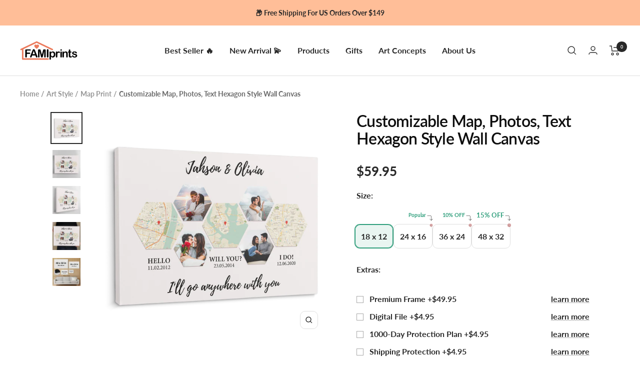

--- FILE ---
content_type: text/html; charset=utf-8
request_url: https://famiprints.com/products/hello-will-you-i-do-custom-map-print-hexagon-personalized-text-and-photo-canvas
body_size: 72574
content:
<!doctype html><html class="no-js" lang="en" dir="ltr">
  <head>
    











    <meta charset="utf-8">
    <meta name="viewport" content="width=device-width, initial-scale=1.0, height=device-height, minimum-scale=1.0, maximum-scale=1.0">
    <meta name="theme-color" content="#ffffff">

    <title>Customizable Map, Photos, Text Hexagon Style Wall Canvas</title><meta name="description" content="This custom print made with your location map and names/date makes a great gift for an engagement anniversary, wedding anniversary, birthday, boyfriend gift, girlfriend gift, bridesmaids, maid of honor, gift for bride/groom, best friends gift and any loved one from your life!Can be customized to any location WORLD wide">
      <link rel="canonical" href="https://famiprints.com/products/hello-will-you-i-do-custom-map-print-hexagon-personalized-text-and-photo-canvas">
    
<link rel="shortcut icon" href="//famiprints.com/cdn/shop/files/E9987A_96x96.png?v=1657161402" type="image/png"><link rel="preconnect" href="https://cdn.shopify.com">
    <link rel="dns-prefetch" href="https://productreviews.shopifycdn.com">
    <link rel="dns-prefetch" href="https://www.google-analytics.com"><link rel="preconnect" href="https://fonts.shopifycdn.com" crossorigin><link rel="preload" as="style" href="//famiprints.com/cdn/shop/t/43/assets/theme.css?v=154638988709435575511747725519">
    <link rel="preload" as="style" href="//famiprints.com/cdn/shop/t/43/assets/theme.custom.css?v=87129714853349744271747725519">
    <link rel="preload" as="script" href="//famiprints.com/cdn/shop/t/43/assets/vendor.js?v=32643890569905814191747725519">
    <link rel="preload" as="script" href="//famiprints.com/cdn/shop/t/43/assets/theme.js?v=127415019590243437871747725519"><link rel="preload" as="fetch" href="/products/hello-will-you-i-do-custom-map-print-hexagon-personalized-text-and-photo-canvas.js" crossorigin><link href="//famiprints.com/cdn/shop/t/43/assets/flickity.js?v=176646718982628074891747725519" as="script" rel="preload">
<meta property="og:type" content="product">
  <meta property="og:title" content="Customizable Map, Photos, Text Hexagon Style Wall Canvas">
  <meta property="product:price:amount" content="59.95">
  <meta property="product:price:currency" content="USD"><meta property="og:image" content="http://famiprints.com/cdn/shop/products/HelloWIllyouIdo4.png?v=1678183471">
  <meta property="og:image:secure_url" content="https://famiprints.com/cdn/shop/products/HelloWIllyouIdo4.png?v=1678183471">
  <meta property="og:image:width" content="1500">
  <meta property="og:image:height" content="1500"><meta property="og:description" content="This custom print made with your location map and names/date makes a great gift for an engagement anniversary, wedding anniversary, birthday, boyfriend gift, girlfriend gift, bridesmaids, maid of honor, gift for bride/groom, best friends gift and any loved one from your life!Can be customized to any location WORLD wide"><meta property="og:url" content="https://famiprints.com/products/hello-will-you-i-do-custom-map-print-hexagon-personalized-text-and-photo-canvas">
<meta property="og:site_name" content="FamiPrints"><meta name="twitter:card" content="summary"><meta name="twitter:title" content="Customizable Map, Photos, Text Hexagon Style Wall Canvas">
  <meta name="twitter:description" content="This custom print made with your location map and names/date makes a great gift for an engagement anniversary, wedding anniversary, birthday, boyfriend gift, girlfriend gift, bridesmaids, maid of honor, gift for bride/groom, best friends gift and any loved one from your life!Can be customized to any location WORLD wide! I personally design and create the print just for you!
PRODUCT DETAILS

Printed on premium durable coated canvas, arrives ready to hang.
Solid front construction.
1.5 inches thickness which gives art gallery feel to canvas.
16 mil, 310gsm; Fine weave (oxford 1-over-1)
35% cotton, 65% polyester; Satin Finish
Decoration Type: UV Ink

"><meta name="twitter:image" content="https://famiprints.com/cdn/shop/products/HelloWIllyouIdo4_1200x1200_crop_center.png?v=1678183471">
  <meta name="twitter:image:alt" content="">
    
  <script type="application/ld+json">
  {
    "@context": "https://schema.org",
    "@type": "Product",
    "productID": 4865064402996,
    "offers": [{
          "@type": "Offer",
          "name": "18 x 12",
          "availability":"https://schema.org/InStock",
          "price": 59.95,
          "priceCurrency": "USD",
          "priceValidUntil": "2026-02-03","sku": "FAMI-T-33073035804724",
          "url": "/products/hello-will-you-i-do-custom-map-print-hexagon-personalized-text-and-photo-canvas?variant=33073035804724"
        },
{
          "@type": "Offer",
          "name": "24 x 16",
          "availability":"https://schema.org/InStock",
          "price": 79.95,
          "priceCurrency": "USD",
          "priceValidUntil": "2026-02-03","sku": "FAMI-T-33073035837492",
          "url": "/products/hello-will-you-i-do-custom-map-print-hexagon-personalized-text-and-photo-canvas?variant=33073035837492"
        },
{
          "@type": "Offer",
          "name": "36 x 24",
          "availability":"https://schema.org/InStock",
          "price": 107.95,
          "priceCurrency": "USD",
          "priceValidUntil": "2026-02-03","sku": "FAMI-T-33073035870260",
          "url": "/products/hello-will-you-i-do-custom-map-print-hexagon-personalized-text-and-photo-canvas?variant=33073035870260"
        },
{
          "@type": "Offer",
          "name": "48 x 32",
          "availability":"https://schema.org/InStock",
          "price": 161.45,
          "priceCurrency": "USD",
          "priceValidUntil": "2026-02-03","sku": "FAMI-T-33073035903028",
          "url": "/products/hello-will-you-i-do-custom-map-print-hexagon-personalized-text-and-photo-canvas?variant=33073035903028"
        }
],"brand": {
      "@type": "Brand",
      "name": "TONI-Canvas-MAP26"
    },
    "name": "Customizable Map, Photos, Text Hexagon Style Wall Canvas",
    "description": "This custom print made with your location map and names\/date makes a great gift for an engagement anniversary, wedding anniversary, birthday, boyfriend gift, girlfriend gift, bridesmaids, maid of honor, gift for bride\/groom, best friends gift and any loved one from your life!Can be customized to any location WORLD wide! I personally design and create the print just for you!\nPRODUCT DETAILS\n\nPrinted on premium durable coated canvas, arrives ready to hang.\nSolid front construction.\n1.5 inches thickness which gives art gallery feel to canvas.\n16 mil, 310gsm; Fine weave (oxford 1-over-1)\n35% cotton, 65% polyester; Satin Finish\nDecoration Type: UV Ink\n\n",
    "category": "Canvas",
    "url": "/products/hello-will-you-i-do-custom-map-print-hexagon-personalized-text-and-photo-canvas",
    "sku": "FAMI-T-33073035804724",
    "image": {
      "@type": "ImageObject",
      "url": "https://famiprints.com/cdn/shop/products/HelloWIllyouIdo4.png?v=1678183471&width=1024",
      "image": "https://famiprints.com/cdn/shop/products/HelloWIllyouIdo4.png?v=1678183471&width=1024",
      "name": "",
      "width": "1024",
      "height": "1024"
    }
  }
  </script>



  <script type="application/ld+json">
  {
    "@context": "https://schema.org",
    "@type": "BreadcrumbList",
  "itemListElement": [{
      "@type": "ListItem",
      "position": 1,
      "name": "Home",
      "item": "https://famiprints.com"
    },{
          "@type": "ListItem",
          "position": 2,
          "name": "Customizable Map, Photos, Text Hexagon Style Wall Canvas",
          "item": "https://famiprints.com/products/hello-will-you-i-do-custom-map-print-hexagon-personalized-text-and-photo-canvas"
        }]
  }
  </script>


    <link rel="preload" href="//famiprints.com/cdn/fonts/lato/lato_n6.38d0e3b23b74a60f769c51d1df73fac96c580d59.woff2" as="font" type="font/woff2" crossorigin><link rel="preload" href="//famiprints.com/cdn/fonts/lato/lato_n7.900f219bc7337bc57a7a2151983f0a4a4d9d5dcf.woff2" as="font" type="font/woff2" crossorigin><style>
  /* Typography (heading) */
  @font-face {
  font-family: Lato;
  font-weight: 600;
  font-style: normal;
  font-display: swap;
  src: url("//famiprints.com/cdn/fonts/lato/lato_n6.38d0e3b23b74a60f769c51d1df73fac96c580d59.woff2") format("woff2"),
       url("//famiprints.com/cdn/fonts/lato/lato_n6.3365366161bdcc36a3f97cfbb23954d8c4bf4079.woff") format("woff");
}

@font-face {
  font-family: Lato;
  font-weight: 600;
  font-style: italic;
  font-display: swap;
  src: url("//famiprints.com/cdn/fonts/lato/lato_i6.ab357ee5069e0603c2899b31e2b8ae84c4a42a48.woff2") format("woff2"),
       url("//famiprints.com/cdn/fonts/lato/lato_i6.3164fed79d7d987c1390528781c7c2f59ac7a746.woff") format("woff");
}

/* Typography (body) */
  @font-face {
  font-family: Lato;
  font-weight: 700;
  font-style: normal;
  font-display: swap;
  src: url("//famiprints.com/cdn/fonts/lato/lato_n7.900f219bc7337bc57a7a2151983f0a4a4d9d5dcf.woff2") format("woff2"),
       url("//famiprints.com/cdn/fonts/lato/lato_n7.a55c60751adcc35be7c4f8a0313f9698598612ee.woff") format("woff");
}

@font-face {
  font-family: Lato;
  font-weight: 700;
  font-style: italic;
  font-display: swap;
  src: url("//famiprints.com/cdn/fonts/lato/lato_i7.16ba75868b37083a879b8dd9f2be44e067dfbf92.woff2") format("woff2"),
       url("//famiprints.com/cdn/fonts/lato/lato_i7.4c07c2b3b7e64ab516aa2f2081d2bb0366b9dce8.woff") format("woff");
}

@font-face {
  font-family: Lato;
  font-weight: 600;
  font-style: normal;
  font-display: swap;
  src: url("//famiprints.com/cdn/fonts/lato/lato_n6.38d0e3b23b74a60f769c51d1df73fac96c580d59.woff2") format("woff2"),
       url("//famiprints.com/cdn/fonts/lato/lato_n6.3365366161bdcc36a3f97cfbb23954d8c4bf4079.woff") format("woff");
}

@font-face {
  font-family: Lato;
  font-weight: 600;
  font-style: italic;
  font-display: swap;
  src: url("//famiprints.com/cdn/fonts/lato/lato_i6.ab357ee5069e0603c2899b31e2b8ae84c4a42a48.woff2") format("woff2"),
       url("//famiprints.com/cdn/fonts/lato/lato_i6.3164fed79d7d987c1390528781c7c2f59ac7a746.woff") format("woff");
}

:root {--heading-color: 13, 13, 13;
    --text-color: 40, 40, 40;
    --background: 255, 255, 255;
    --secondary-background: 245, 245, 245;
    --border-color: 223, 223, 223;
    --border-color-darker: 169, 169, 169;
    --success-color: 46, 158, 123;
    --success-background: 213, 236, 229;
    --error-color: 222, 42, 42;
    --error-background: 253, 240, 240;
    --primary-button-background: 235, 122, 92;
    --primary-button-text-color: 255, 255, 255;
    --secondary-button-background: 235, 122, 92;
    --secondary-button-text-color: 255, 255, 255;
    --product-star-rating: 255, 164, 28;
    --product-on-sale-accent: 235, 122, 92;
    --product-sold-out-accent: 91, 91, 91;
    --product-custom-label-background: 5, 30, 56;
    --product-custom-label-text-color: 255, 255, 255;
    --product-custom-label-2-background: 46, 158, 123;
    --product-custom-label-2-text-color: 255, 255, 255;
    --product-low-stock-text-color: 222, 43, 43;
    --product-in-stock-text-color: 46, 158, 123;
    --loading-bar-background: 40, 40, 40;

    /* We duplicate some "base" colors as root colors, which is useful to use on drawer elements or popover without. Those should not be overridden to avoid issues */
    --root-heading-color: 13, 13, 13;
    --root-text-color: 40, 40, 40;
    --root-background: 255, 255, 255;
    --root-border-color: 223, 223, 223;
    --root-primary-button-background: 235, 122, 92;
    --root-primary-button-text-color: 255, 255, 255;

    --base-font-size: 16px;
    --heading-font-family: Lato, sans-serif;
    --heading-font-weight: 600;
    --heading-font-style: normal;
    --heading-text-transform: normal;
    --text-font-family: Lato, sans-serif;
    --text-font-weight: 700;
    --text-font-style: normal;
    --text-font-bold-weight: 600;

    /* Typography (font size) */
    --heading-xxsmall-font-size: 10px;
    --heading-xsmall-font-size: 10px;
    --heading-small-font-size: 11px;
    --heading-large-font-size: 32px;
    --heading-h1-font-size: 32px;
    --heading-h2-font-size: 28px;
    --heading-h3-font-size: 26px;
    --heading-h4-font-size: 22px;
    --heading-h5-font-size: 18px;
    --heading-h6-font-size: 16px;

    /* Control the look and feel of the theme by changing radius of various elements */
    --button-border-radius: 10px;
    --block-border-radius: 0px;
    --block-border-radius-reduced: 0px;
    --color-swatch-border-radius: 100%;

    /* Button size */
    --button-height: 48px;
    --button-small-height: 40px;

    /* Form related */
    --form-input-field-height: 48px;
    --form-input-gap: 16px;
    --form-submit-margin: 24px;

    /* Product listing related variables */
    --product-list-block-spacing: 32px;

    /* Video related */
    --play-button-background: 255, 255, 255;
    --play-button-arrow: 40, 40, 40;

    /* RTL support */
    --transform-logical-flip: 1;
    --transform-origin-start: left;
    --transform-origin-end: right;

    /* Other */
    --zoom-cursor-svg-url: url(//famiprints.com/cdn/shop/t/43/assets/zoom-cursor.svg?v=8928010219387933061747725519);
    --arrow-right-svg-url: url(//famiprints.com/cdn/shop/t/43/assets/arrow-right.svg?v=38457186625962660971747725519);
    --arrow-left-svg-url: url(//famiprints.com/cdn/shop/t/43/assets/arrow-left.svg?v=59442085428258996901747725519);

    /* Some useful variables that we can reuse in our CSS. Some explanation are needed for some of them:
       - container-max-width-minus-gutters: represents the container max width without the edge gutters
       - container-outer-width: considering the screen width, represent all the space outside the container
       - container-outer-margin: same as container-outer-width but get set to 0 inside a container
       - container-inner-width: the effective space inside the container (minus gutters)
       - grid-column-width: represents the width of a single column of the grid
       - vertical-breather: this is a variable that defines the global "spacing" between sections, and inside the section
                            to create some "breath" and minimum spacing
     */
    --container-max-width: 1600px;
    --container-gutter: 24px;
    --container-max-width-minus-gutters: calc(var(--container-max-width) - (var(--container-gutter)) * 2);
    --container-outer-width: max(calc((100vw - var(--container-max-width-minus-gutters)) / 2), var(--container-gutter));
    --container-outer-margin: var(--container-outer-width);
    --container-inner-width: calc(100vw - var(--container-outer-width) * 2);

    --grid-column-count: 10;
    --grid-gap: 24px;
    --grid-column-width: calc((100vw - var(--container-outer-width) * 2 - var(--grid-gap) * (var(--grid-column-count) - 1)) / var(--grid-column-count));

    --vertical-breather: 28px;
    --vertical-breather-tight: 28px;

    /* Shopify related variables */
    --payment-terms-background-color: #ffffff;
  }

  @media screen and (min-width: 741px) {
    :root {
      --container-gutter: 40px;
      --grid-column-count: 20;
      --vertical-breather: 40px;
      --vertical-breather-tight: 40px;

      /* Typography (font size) */
      --heading-xsmall-font-size: 11px;
      --heading-small-font-size: 12px;
      --heading-large-font-size: 48px;
      --heading-h1-font-size: 48px;
      --heading-h2-font-size: 36px;
      --heading-h3-font-size: 30px;
      --heading-h4-font-size: 22px;
      --heading-h5-font-size: 18px;
      --heading-h6-font-size: 16px;

      /* Form related */
      --form-input-field-height: 52px;
      --form-submit-margin: 32px;

      /* Button size */
      --button-height: 52px;
      --button-small-height: 44px;
    }
  }

  @media screen and (min-width: 1200px) {
    :root {
      --vertical-breather: 48px;
      --vertical-breather-tight: 48px;
      --product-list-block-spacing: 48px;

      /* Typography */
      --heading-large-font-size: 58px;
      --heading-h1-font-size: 50px;
      --heading-h2-font-size: 44px;
      --heading-h3-font-size: 32px;
      --heading-h4-font-size: 26px;
      --heading-h5-font-size: 22px;
      --heading-h6-font-size: 16px;
    }
  }

  @media screen and (min-width: 1600px) {
    :root {
      --vertical-breather: 48px;
      --vertical-breather-tight: 48px;
    }
  }
</style>
    <script>
  // This allows to expose several variables to the global scope, to be used in scripts
  window.themeVariables = {
    settings: {
      direction: "ltr",
      pageType: "product",
      cartCount: 0,
      moneyFormat: "${{amount}}",
      moneyWithCurrencyFormat: "${{amount}} USD",
      showVendor: false,
      discountMode: "percentage",
      currencyCodeEnabled: false,
      cartType: "page",
      cartCurrency: "USD",
      mobileZoomFactor: 2.5,
      searchMode: "product,collection",
      searchUnavailableProducts: "hide",
    },

    routes: {
      host: "famiprints.com",
      rootUrl: "\/",
      rootUrlWithoutSlash: '',
      cartUrl: "\/cart",
      cartAddUrl: "\/cart\/add",
      cartChangeUrl: "\/cart\/change",
      searchUrl: "\/search",
      predictiveSearchUrl: "\/search\/suggest",
      productRecommendationsUrl: "\/recommendations\/products"
    },

    strings: {
      accessibilityDelete: "Delete",
      accessibilityClose: "Close",
      collectionSoldOut: "Sold out",
      collectionDiscount: "Save @savings@",
      productSalePrice: "Sale price",
      productRegularPrice: "Regular price",
      productFormUnavailable: "Unavailable",
      productFormSoldOut: "Sold out",
      productFormPreOrder: "Pre-order",
      productFormAddToCart: "Add to cart",
      searchNoResults: "No results could be found.",
      searchNewSearch: "New search",
      searchProducts: "Products",
      searchArticles: "Journal",
      searchPages: "Pages",
      searchCollections: "Collections",
      cartViewCart: "View cart",
      cartItemAdded: "Item added to your cart!",
      cartItemAddedShort: "Added to your cart!",
      cartAddOrderNote: "Add order note",
      cartEditOrderNote: "Edit order note",
      shippingEstimatorNoResults: "Sorry, we do not ship to your address.",
      shippingEstimatorOneResult: "There is one shipping rate for your address:",
      shippingEstimatorMultipleResults: "There are several shipping rates for your address:",
      shippingEstimatorError: "One or more error occurred while retrieving shipping rates:",

      // FamiPrints custom
      discountItemAdded: "Coupon activated",
      discountItemAddedShort: "Coupon activated",
    },

    libs: {
      flickity: "\/\/famiprints.com\/cdn\/shop\/t\/43\/assets\/flickity.js?v=176646718982628074891747725519",
      photoswipe: "\/\/famiprints.com\/cdn\/shop\/t\/43\/assets\/photoswipe.js?v=132268647426145925301747725519",
      qrCode: "\/\/famiprints.com\/cdn\/shopifycloud\/storefront\/assets\/themes_support\/vendor\/qrcode-3f2b403b.js",
      pplrPlugins: "\/\/famiprints.com\/cdn\/shop\/t\/43\/assets\/pplr.plugins.min.js?v=144250608695809336151747725519",
      judgemePlugins: "\/\/famiprints.com\/cdn\/shop\/t\/43\/assets\/judgeme.plugins.min.js?v=24061345111107211111747725519",
    },

    breakpoints: {
      phone: 'screen and (max-width: 740px)',
      tablet: 'screen and (min-width: 741px) and (max-width: 999px)',
      tabletAndUp: 'screen and (min-width: 741px)',
      pocket: 'screen and (max-width: 999px)',
      lap: 'screen and (min-width: 1000px) and (max-width: 1199px)',
      lapAndUp: 'screen and (min-width: 1000px)',
      desktop: 'screen and (min-width: 1200px)',
      wide: 'screen and (min-width: 1400px)'
    },

    currentProduct: {
      defaultVariantId: "33073035804724",
      defaultTemplateId: "61ea1a2f90badb524f3a5ca6"
    }
  };

  window.addEventListener('pageshow', async () => {
    const cartContent = await (await fetch(`${window.themeVariables.routes.cartUrl}.js`, {cache: 'reload'})).json();
    document.documentElement.dispatchEvent(new CustomEvent('cart:refresh', {detail: {cart: cartContent}}));
  });

  if ('noModule' in HTMLScriptElement.prototype) {
    // Old browsers (like IE) that does not support module will be considered as if not executing JS at all
    document.documentElement.className = document.documentElement.className.replace('no-js', 'js');

    requestAnimationFrame(() => {
      const viewportHeight = (window.visualViewport ? window.visualViewport.height : document.documentElement.clientHeight);
      document.documentElement.style.setProperty('--window-height',viewportHeight + 'px');
    });
  }// We save the product ID in local storage to be eventually used for recently viewed section
    try {
      const items = JSON.parse(localStorage.getItem('theme:recently-viewed-products') || '[]');

      // We check if the current product already exists, and if it does not, we add it at the start
      if (!items.includes(4865064402996)) {
        items.unshift(4865064402996);
      }

      localStorage.setItem('theme:recently-viewed-products', JSON.stringify(items.slice(0, 20)));
    } catch (e) {
      // Safari in private mode does not allow setting item, we silently fail
    }</script>


    <link rel="stylesheet" href="//famiprints.com/cdn/shop/t/43/assets/theme.css?v=154638988709435575511747725519">
    <script src="//famiprints.com/cdn/shop/t/43/assets/vendor.js?v=32643890569905814191747725519" defer></script>
    <script src="//famiprints.com/cdn/shop/t/43/assets/theme.js?v=127415019590243437871747725519" defer></script>
    <script src="//famiprints.com/cdn/shop/t/43/assets/custom.js?v=146337678590254928181747725519" defer></script>

    
    <script>
  var CURRENT_PRODUCT = {"id":4865064402996,"title":"Customizable Map, Photos, Text Hexagon Style Wall Canvas","handle":"hello-will-you-i-do-custom-map-print-hexagon-personalized-text-and-photo-canvas","description":"\u003cp\u003eThis custom print made with your location map and names\/date makes a great gift for an engagement anniversary, wedding anniversary, birthday, boyfriend gift, girlfriend gift, bridesmaids, maid of honor, gift for bride\/groom, best friends gift and any loved one from your life!\u003cbr data-mce-fragment=\"1\"\u003e\u003cbr data-mce-fragment=\"1\"\u003eCan be customized to any location WORLD wide! I personally design and create the print just for you!\u003cmeta charset=\"utf-8\"\u003e\u003c\/p\u003e\n\u003cp\u003e\u003cstrong\u003ePRODUCT DETAILS\u003c\/strong\u003e\u003c\/p\u003e\n\u003cul\u003e\n\u003cli\u003e\u003cspan style=\"font-weight: 400;\"\u003ePrinted on premium durable coated canvas, arrives ready to hang.\u003c\/span\u003e\u003c\/li\u003e\n\u003cli\u003e\u003cspan style=\"font-weight: 400;\"\u003eSolid front construction.\u003c\/span\u003e\u003c\/li\u003e\n\u003cli\u003e\u003cspan style=\"font-weight: 400;\"\u003e1.5 inches thickness which gives art gallery feel to canvas.\u003c\/span\u003e\u003c\/li\u003e\n\u003cli\u003e\u003cspan style=\"font-weight: 400;\"\u003e16 mil, 310gsm; Fine weave (oxford 1-over-1)\u003c\/span\u003e\u003c\/li\u003e\n\u003cli\u003e\u003cspan style=\"font-weight: 400;\"\u003e35% cotton, 65% polyester; Satin Finish\u003c\/span\u003e\u003c\/li\u003e\n\u003cli\u003e\u003cspan style=\"font-weight: 400;\"\u003eDecoration Type: UV Ink\u003c\/span\u003e\u003c\/li\u003e\n\u003c\/ul\u003e\n\u003cul\u003e\u003c\/ul\u003e","published_at":"2022-01-21T00:34:39-08:00","created_at":"2020-12-06T20:09:25-08:00","vendor":"TONI-Canvas-MAP26","type":"Canvas","tags":["12\/2020","All Products","Anniversary","Canvas","Couple","Custom Photo","Custom Photo Collage","Customcat","Dreamship","For Her","For Him","Hello Will You I Do","Landscape Canvas","Map Print","RECIPIENT","Valentines","waitdes","Wedding"],"price":5995,"price_min":5995,"price_max":16145,"available":true,"price_varies":true,"compare_at_price":11995,"compare_at_price_min":11995,"compare_at_price_max":18995,"compare_at_price_varies":true,"variants":[{"id":33073035804724,"title":"18 x 12","option1":"18 x 12","option2":null,"option3":null,"sku":"FAMI-T-33073035804724","requires_shipping":true,"taxable":true,"featured_image":{"id":28002107392052,"product_id":4865064402996,"position":3,"created_at":"2021-06-08T17:58:35-07:00","updated_at":"2023-03-07T02:04:31-08:00","alt":"Personalized Map, Photos, Text Hexagon Style Wall Canvas","width":1000,"height":1000,"src":"\/\/famiprints.com\/cdn\/shop\/products\/personalized-map-photos-text-hexagon-style-wall-canvas-939517.jpg?v=1678183471","variant_ids":[33073035804724,33073035837492,33073035870260,33073035903028]},"available":true,"name":"Customizable Map, Photos, Text Hexagon Style Wall Canvas - 18 x 12","public_title":"18 x 12","options":["18 x 12"],"price":5995,"weight":866,"compare_at_price":null,"inventory_management":null,"barcode":null,"featured_media":{"alt":"Personalized Map, Photos, Text Hexagon Style Wall Canvas","id":20251931869236,"position":3,"preview_image":{"aspect_ratio":1.0,"height":1000,"width":1000,"src":"\/\/famiprints.com\/cdn\/shop\/products\/personalized-map-photos-text-hexagon-style-wall-canvas-939517.jpg?v=1678183471"}},"requires_selling_plan":false,"selling_plan_allocations":[],"quantity_rule":{"min":1,"max":null,"increment":1}},{"id":33073035837492,"title":"24 x 16","option1":"24 x 16","option2":null,"option3":null,"sku":"FAMI-T-33073035837492","requires_shipping":true,"taxable":true,"featured_image":{"id":28002107392052,"product_id":4865064402996,"position":3,"created_at":"2021-06-08T17:58:35-07:00","updated_at":"2023-03-07T02:04:31-08:00","alt":"Personalized Map, Photos, Text Hexagon Style Wall Canvas","width":1000,"height":1000,"src":"\/\/famiprints.com\/cdn\/shop\/products\/personalized-map-photos-text-hexagon-style-wall-canvas-939517.jpg?v=1678183471","variant_ids":[33073035804724,33073035837492,33073035870260,33073035903028]},"available":true,"name":"Customizable Map, Photos, Text Hexagon Style Wall Canvas - 24 x 16","public_title":"24 x 16","options":["24 x 16"],"price":7995,"weight":866,"compare_at_price":null,"inventory_management":null,"barcode":null,"featured_media":{"alt":"Personalized Map, Photos, Text Hexagon Style Wall Canvas","id":20251931869236,"position":3,"preview_image":{"aspect_ratio":1.0,"height":1000,"width":1000,"src":"\/\/famiprints.com\/cdn\/shop\/products\/personalized-map-photos-text-hexagon-style-wall-canvas-939517.jpg?v=1678183471"}},"requires_selling_plan":false,"selling_plan_allocations":[],"quantity_rule":{"min":1,"max":null,"increment":1}},{"id":33073035870260,"title":"36 x 24","option1":"36 x 24","option2":null,"option3":null,"sku":"FAMI-T-33073035870260","requires_shipping":true,"taxable":true,"featured_image":{"id":28002107392052,"product_id":4865064402996,"position":3,"created_at":"2021-06-08T17:58:35-07:00","updated_at":"2023-03-07T02:04:31-08:00","alt":"Personalized Map, Photos, Text Hexagon Style Wall Canvas","width":1000,"height":1000,"src":"\/\/famiprints.com\/cdn\/shop\/products\/personalized-map-photos-text-hexagon-style-wall-canvas-939517.jpg?v=1678183471","variant_ids":[33073035804724,33073035837492,33073035870260,33073035903028]},"available":true,"name":"Customizable Map, Photos, Text Hexagon Style Wall Canvas - 36 x 24","public_title":"36 x 24","options":["36 x 24"],"price":10795,"weight":866,"compare_at_price":11995,"inventory_management":null,"barcode":null,"featured_media":{"alt":"Personalized Map, Photos, Text Hexagon Style Wall Canvas","id":20251931869236,"position":3,"preview_image":{"aspect_ratio":1.0,"height":1000,"width":1000,"src":"\/\/famiprints.com\/cdn\/shop\/products\/personalized-map-photos-text-hexagon-style-wall-canvas-939517.jpg?v=1678183471"}},"requires_selling_plan":false,"selling_plan_allocations":[],"quantity_rule":{"min":1,"max":null,"increment":1}},{"id":33073035903028,"title":"48 x 32","option1":"48 x 32","option2":null,"option3":null,"sku":"FAMI-T-33073035903028","requires_shipping":true,"taxable":true,"featured_image":{"id":28002107392052,"product_id":4865064402996,"position":3,"created_at":"2021-06-08T17:58:35-07:00","updated_at":"2023-03-07T02:04:31-08:00","alt":"Personalized Map, Photos, Text Hexagon Style Wall Canvas","width":1000,"height":1000,"src":"\/\/famiprints.com\/cdn\/shop\/products\/personalized-map-photos-text-hexagon-style-wall-canvas-939517.jpg?v=1678183471","variant_ids":[33073035804724,33073035837492,33073035870260,33073035903028]},"available":true,"name":"Customizable Map, Photos, Text Hexagon Style Wall Canvas - 48 x 32","public_title":"48 x 32","options":["48 x 32"],"price":16145,"weight":866,"compare_at_price":18995,"inventory_management":"shopify","barcode":null,"featured_media":{"alt":"Personalized Map, Photos, Text Hexagon Style Wall Canvas","id":20251931869236,"position":3,"preview_image":{"aspect_ratio":1.0,"height":1000,"width":1000,"src":"\/\/famiprints.com\/cdn\/shop\/products\/personalized-map-photos-text-hexagon-style-wall-canvas-939517.jpg?v=1678183471"}},"requires_selling_plan":false,"selling_plan_allocations":[],"quantity_rule":{"min":1,"max":null,"increment":1}}],"images":["\/\/famiprints.com\/cdn\/shop\/products\/HelloWIllyouIdo4.png?v=1678183471","\/\/famiprints.com\/cdn\/shop\/products\/personalized-map-photos-text-hexagon-style-wall-canvas-188832.jpg?v=1678183471","\/\/famiprints.com\/cdn\/shop\/products\/personalized-map-photos-text-hexagon-style-wall-canvas-939517.jpg?v=1678183471","\/\/famiprints.com\/cdn\/shop\/products\/personalized-map-photos-text-hexagon-style-wall-canvas-345587.jpg?v=1678183471","\/\/famiprints.com\/cdn\/shop\/products\/Landscape_4709dcdf-b086-4370-b001-a5772eb0d4f1.jpg?v=1678183428"],"featured_image":"\/\/famiprints.com\/cdn\/shop\/products\/HelloWIllyouIdo4.png?v=1678183471","options":["Size"],"media":[{"alt":null,"id":22836175863860,"position":1,"preview_image":{"aspect_ratio":1.0,"height":1500,"width":1500,"src":"\/\/famiprints.com\/cdn\/shop\/products\/HelloWIllyouIdo4.png?v=1678183471"},"aspect_ratio":1.0,"height":1500,"media_type":"image","src":"\/\/famiprints.com\/cdn\/shop\/products\/HelloWIllyouIdo4.png?v=1678183471","width":1500},{"alt":"Personalized Map, Photos, Text Hexagon Style Wall Canvas","id":20251931803700,"position":2,"preview_image":{"aspect_ratio":1.0,"height":1000,"width":1000,"src":"\/\/famiprints.com\/cdn\/shop\/products\/personalized-map-photos-text-hexagon-style-wall-canvas-188832.jpg?v=1678183471"},"aspect_ratio":1.0,"height":1000,"media_type":"image","src":"\/\/famiprints.com\/cdn\/shop\/products\/personalized-map-photos-text-hexagon-style-wall-canvas-188832.jpg?v=1678183471","width":1000},{"alt":"Personalized Map, Photos, Text Hexagon Style Wall Canvas","id":20251931869236,"position":3,"preview_image":{"aspect_ratio":1.0,"height":1000,"width":1000,"src":"\/\/famiprints.com\/cdn\/shop\/products\/personalized-map-photos-text-hexagon-style-wall-canvas-939517.jpg?v=1678183471"},"aspect_ratio":1.0,"height":1000,"media_type":"image","src":"\/\/famiprints.com\/cdn\/shop\/products\/personalized-map-photos-text-hexagon-style-wall-canvas-939517.jpg?v=1678183471","width":1000},{"alt":"Personalized Map, Photos, Text Hexagon Style Wall Canvas","id":20251931934772,"position":4,"preview_image":{"aspect_ratio":1.0,"height":1000,"width":1000,"src":"\/\/famiprints.com\/cdn\/shop\/products\/personalized-map-photos-text-hexagon-style-wall-canvas-345587.jpg?v=1678183471"},"aspect_ratio":1.0,"height":1000,"media_type":"image","src":"\/\/famiprints.com\/cdn\/shop\/products\/personalized-map-photos-text-hexagon-style-wall-canvas-345587.jpg?v=1678183471","width":1000},{"alt":null,"id":22836175994932,"position":5,"preview_image":{"aspect_ratio":1.0,"height":1000,"width":1000,"src":"\/\/famiprints.com\/cdn\/shop\/products\/Landscape_4709dcdf-b086-4370-b001-a5772eb0d4f1.jpg?v=1678183428"},"aspect_ratio":1.0,"height":1000,"media_type":"image","src":"\/\/famiprints.com\/cdn\/shop\/products\/Landscape_4709dcdf-b086-4370-b001-a5772eb0d4f1.jpg?v=1678183428","width":1000}],"requires_selling_plan":false,"selling_plan_groups":[],"content":"\u003cp\u003eThis custom print made with your location map and names\/date makes a great gift for an engagement anniversary, wedding anniversary, birthday, boyfriend gift, girlfriend gift, bridesmaids, maid of honor, gift for bride\/groom, best friends gift and any loved one from your life!\u003cbr data-mce-fragment=\"1\"\u003e\u003cbr data-mce-fragment=\"1\"\u003eCan be customized to any location WORLD wide! I personally design and create the print just for you!\u003cmeta charset=\"utf-8\"\u003e\u003c\/p\u003e\n\u003cp\u003e\u003cstrong\u003ePRODUCT DETAILS\u003c\/strong\u003e\u003c\/p\u003e\n\u003cul\u003e\n\u003cli\u003e\u003cspan style=\"font-weight: 400;\"\u003ePrinted on premium durable coated canvas, arrives ready to hang.\u003c\/span\u003e\u003c\/li\u003e\n\u003cli\u003e\u003cspan style=\"font-weight: 400;\"\u003eSolid front construction.\u003c\/span\u003e\u003c\/li\u003e\n\u003cli\u003e\u003cspan style=\"font-weight: 400;\"\u003e1.5 inches thickness which gives art gallery feel to canvas.\u003c\/span\u003e\u003c\/li\u003e\n\u003cli\u003e\u003cspan style=\"font-weight: 400;\"\u003e16 mil, 310gsm; Fine weave (oxford 1-over-1)\u003c\/span\u003e\u003c\/li\u003e\n\u003cli\u003e\u003cspan style=\"font-weight: 400;\"\u003e35% cotton, 65% polyester; Satin Finish\u003c\/span\u003e\u003c\/li\u003e\n\u003cli\u003e\u003cspan style=\"font-weight: 400;\"\u003eDecoration Type: UV Ink\u003c\/span\u003e\u003c\/li\u003e\n\u003c\/ul\u003e\n\u003cul\u003e\u003c\/ul\u003e"}
  var CURRENT_VARIANT = {"id":33073035804724,"title":"18 x 12","option1":"18 x 12","option2":null,"option3":null,"sku":"FAMI-T-33073035804724","requires_shipping":true,"taxable":true,"featured_image":{"id":28002107392052,"product_id":4865064402996,"position":3,"created_at":"2021-06-08T17:58:35-07:00","updated_at":"2023-03-07T02:04:31-08:00","alt":"Personalized Map, Photos, Text Hexagon Style Wall Canvas","width":1000,"height":1000,"src":"\/\/famiprints.com\/cdn\/shop\/products\/personalized-map-photos-text-hexagon-style-wall-canvas-939517.jpg?v=1678183471","variant_ids":[33073035804724,33073035837492,33073035870260,33073035903028]},"available":true,"name":"Customizable Map, Photos, Text Hexagon Style Wall Canvas - 18 x 12","public_title":"18 x 12","options":["18 x 12"],"price":5995,"weight":866,"compare_at_price":null,"inventory_management":null,"barcode":null,"featured_media":{"alt":"Personalized Map, Photos, Text Hexagon Style Wall Canvas","id":20251931869236,"position":3,"preview_image":{"aspect_ratio":1.0,"height":1000,"width":1000,"src":"\/\/famiprints.com\/cdn\/shop\/products\/personalized-map-photos-text-hexagon-style-wall-canvas-939517.jpg?v=1678183471"}},"requires_selling_plan":false,"selling_plan_allocations":[],"quantity_rule":{"min":1,"max":null,"increment":1}}
  var CURRENT_CART = {"note":null,"attributes":{},"original_total_price":0,"total_price":0,"total_discount":0,"total_weight":0.0,"item_count":0,"items":[],"requires_shipping":false,"currency":"USD","items_subtotal_price":0,"cart_level_discount_applications":[],"checkout_charge_amount":0}
  var SIZE_OPTION_KEY = `option1`

  function formatMoney(raw) {
    if (parseFloat(raw) === 0) return 0
    return parseFloat(raw / 100)
  }
</script>


    <script src="//famiprints.com/cdn/shop/t/43/assets/fami-tracking.js?v=184316438290660768391747725519" type="text/javascript"></script>
    <link href="//famiprints.com/cdn/shop/t/43/assets/theme.custom.css?v=87129714853349744271747725519" rel="stylesheet" type="text/css" media="all" />
    <script src="//famiprints.com/cdn/shop/t/43/assets/fami-scripts.js?v=81772370289653965411747725519" type="text/javascript"></script>

    
        <link href="//famiprints.com/cdn/shop/t/43/assets/product-page.css?v=48396063915938759251747725519" rel="stylesheet" type="text/css" media="all" />
        <script src="//famiprints.com/cdn/shop/t/43/assets/product-page.js?v=129624999596218804491747725519" type="text/javascript"></script>
      

    

    <script>window.performance && window.performance.mark && window.performance.mark('shopify.content_for_header.start');</script><meta id="shopify-digital-wallet" name="shopify-digital-wallet" content="/28593586228/digital_wallets/dialog">
<meta name="shopify-checkout-api-token" content="b94a5b96cbf0ae4c5e08e41167d79dec">
<meta id="in-context-paypal-metadata" data-shop-id="28593586228" data-venmo-supported="true" data-environment="production" data-locale="en_US" data-paypal-v4="true" data-currency="USD">
<link rel="alternate" type="application/json+oembed" href="https://famiprints.com/products/hello-will-you-i-do-custom-map-print-hexagon-personalized-text-and-photo-canvas.oembed">
<script async="async" src="/checkouts/internal/preloads.js?locale=en-US"></script>
<script id="shopify-features" type="application/json">{"accessToken":"b94a5b96cbf0ae4c5e08e41167d79dec","betas":["rich-media-storefront-analytics"],"domain":"famiprints.com","predictiveSearch":true,"shopId":28593586228,"locale":"en"}</script>
<script>var Shopify = Shopify || {};
Shopify.shop = "famiprint-veterannations.myshopify.com";
Shopify.locale = "en";
Shopify.currency = {"active":"USD","rate":"1.0"};
Shopify.country = "US";
Shopify.theme = {"name":"Anniversary 2025","id":143618637876,"schema_name":"Focal","schema_version":"10.1.3","theme_store_id":714,"role":"main"};
Shopify.theme.handle = "null";
Shopify.theme.style = {"id":null,"handle":null};
Shopify.cdnHost = "famiprints.com/cdn";
Shopify.routes = Shopify.routes || {};
Shopify.routes.root = "/";</script>
<script type="module">!function(o){(o.Shopify=o.Shopify||{}).modules=!0}(window);</script>
<script>!function(o){function n(){var o=[];function n(){o.push(Array.prototype.slice.apply(arguments))}return n.q=o,n}var t=o.Shopify=o.Shopify||{};t.loadFeatures=n(),t.autoloadFeatures=n()}(window);</script>
<script id="shop-js-analytics" type="application/json">{"pageType":"product"}</script>
<script defer="defer" async type="module" src="//famiprints.com/cdn/shopifycloud/shop-js/modules/v2/client.init-shop-cart-sync_BT-GjEfc.en.esm.js"></script>
<script defer="defer" async type="module" src="//famiprints.com/cdn/shopifycloud/shop-js/modules/v2/chunk.common_D58fp_Oc.esm.js"></script>
<script defer="defer" async type="module" src="//famiprints.com/cdn/shopifycloud/shop-js/modules/v2/chunk.modal_xMitdFEc.esm.js"></script>
<script type="module">
  await import("//famiprints.com/cdn/shopifycloud/shop-js/modules/v2/client.init-shop-cart-sync_BT-GjEfc.en.esm.js");
await import("//famiprints.com/cdn/shopifycloud/shop-js/modules/v2/chunk.common_D58fp_Oc.esm.js");
await import("//famiprints.com/cdn/shopifycloud/shop-js/modules/v2/chunk.modal_xMitdFEc.esm.js");

  window.Shopify.SignInWithShop?.initShopCartSync?.({"fedCMEnabled":true,"windoidEnabled":true});

</script>
<script>(function() {
  var isLoaded = false;
  function asyncLoad() {
    if (isLoaded) return;
    isLoaded = true;
    var urls = ["https:\/\/ecommplugins-scripts.trustpilot.com\/v2.1\/js\/header.min.js?settings=eyJrZXkiOiJ1Y2NaYjBVZ3lWVHQ2MzNKIiwicyI6InNrdSJ9\u0026v=2.5\u0026shop=famiprint-veterannations.myshopify.com","https:\/\/ecommplugins-trustboxsettings.trustpilot.com\/famiprint-veterannations.myshopify.com.js?settings=1721099349016\u0026shop=famiprint-veterannations.myshopify.com","https:\/\/static.klaviyo.com\/onsite\/js\/klaviyo.js?company_id=RMDSwL\u0026shop=famiprint-veterannations.myshopify.com","https:\/\/sbzstag.cirkleinc.com\/?shop=famiprint-veterannations.myshopify.com","\/\/cdn.shopify.com\/proxy\/ae46252d2ec9d6037904e6fbb93976eb6d757f103997305bbfd5d7a42109a04f\/static.cdn.printful.com\/static\/js\/external\/shopify-product-customizer.js?v=0.28\u0026shop=famiprint-veterannations.myshopify.com\u0026sp-cache-control=cHVibGljLCBtYXgtYWdlPTkwMA","https:\/\/api.fastbundle.co\/scripts\/src.js?shop=famiprint-veterannations.myshopify.com","https:\/\/api.fastbundle.co\/scripts\/script_tag.js?shop=famiprint-veterannations.myshopify.com"];
    for (var i = 0; i < urls.length; i++) {
      var s = document.createElement('script');
      s.type = 'text/javascript';
      s.async = true;
      s.src = urls[i];
      var x = document.getElementsByTagName('script')[0];
      x.parentNode.insertBefore(s, x);
    }
  };
  if(window.attachEvent) {
    window.attachEvent('onload', asyncLoad);
  } else {
    window.addEventListener('load', asyncLoad, false);
  }
})();</script>
<script id="__st">var __st={"a":28593586228,"offset":-28800,"reqid":"4a4d1061-8fa8-4413-bfe6-d0d791f8cd4e-1769319257","pageurl":"famiprints.com\/products\/hello-will-you-i-do-custom-map-print-hexagon-personalized-text-and-photo-canvas","u":"942f4ec8420a","p":"product","rtyp":"product","rid":4865064402996};</script>
<script>window.ShopifyPaypalV4VisibilityTracking = true;</script>
<script id="form-persister">!function(){'use strict';const t='contact',e='new_comment',n=[[t,t],['blogs',e],['comments',e],[t,'customer']],o='password',r='form_key',c=['recaptcha-v3-token','g-recaptcha-response','h-captcha-response',o],s=()=>{try{return window.sessionStorage}catch{return}},i='__shopify_v',u=t=>t.elements[r],a=function(){const t=[...n].map((([t,e])=>`form[action*='/${t}']:not([data-nocaptcha='true']) input[name='form_type'][value='${e}']`)).join(',');var e;return e=t,()=>e?[...document.querySelectorAll(e)].map((t=>t.form)):[]}();function m(t){const e=u(t);a().includes(t)&&(!e||!e.value)&&function(t){try{if(!s())return;!function(t){const e=s();if(!e)return;const n=u(t);if(!n)return;const o=n.value;o&&e.removeItem(o)}(t);const e=Array.from(Array(32),(()=>Math.random().toString(36)[2])).join('');!function(t,e){u(t)||t.append(Object.assign(document.createElement('input'),{type:'hidden',name:r})),t.elements[r].value=e}(t,e),function(t,e){const n=s();if(!n)return;const r=[...t.querySelectorAll(`input[type='${o}']`)].map((({name:t})=>t)),u=[...c,...r],a={};for(const[o,c]of new FormData(t).entries())u.includes(o)||(a[o]=c);n.setItem(e,JSON.stringify({[i]:1,action:t.action,data:a}))}(t,e)}catch(e){console.error('failed to persist form',e)}}(t)}const f=t=>{if('true'===t.dataset.persistBound)return;const e=function(t,e){const n=function(t){return'function'==typeof t.submit?t.submit:HTMLFormElement.prototype.submit}(t).bind(t);return function(){let t;return()=>{t||(t=!0,(()=>{try{e(),n()}catch(t){(t=>{console.error('form submit failed',t)})(t)}})(),setTimeout((()=>t=!1),250))}}()}(t,(()=>{m(t)}));!function(t,e){if('function'==typeof t.submit&&'function'==typeof e)try{t.submit=e}catch{}}(t,e),t.addEventListener('submit',(t=>{t.preventDefault(),e()})),t.dataset.persistBound='true'};!function(){function t(t){const e=(t=>{const e=t.target;return e instanceof HTMLFormElement?e:e&&e.form})(t);e&&m(e)}document.addEventListener('submit',t),document.addEventListener('DOMContentLoaded',(()=>{const e=a();for(const t of e)f(t);var n;n=document.body,new window.MutationObserver((t=>{for(const e of t)if('childList'===e.type&&e.addedNodes.length)for(const t of e.addedNodes)1===t.nodeType&&'FORM'===t.tagName&&a().includes(t)&&f(t)})).observe(n,{childList:!0,subtree:!0,attributes:!1}),document.removeEventListener('submit',t)}))}()}();</script>
<script integrity="sha256-4kQ18oKyAcykRKYeNunJcIwy7WH5gtpwJnB7kiuLZ1E=" data-source-attribution="shopify.loadfeatures" defer="defer" src="//famiprints.com/cdn/shopifycloud/storefront/assets/storefront/load_feature-a0a9edcb.js" crossorigin="anonymous"></script>
<script data-source-attribution="shopify.dynamic_checkout.dynamic.init">var Shopify=Shopify||{};Shopify.PaymentButton=Shopify.PaymentButton||{isStorefrontPortableWallets:!0,init:function(){window.Shopify.PaymentButton.init=function(){};var t=document.createElement("script");t.src="https://famiprints.com/cdn/shopifycloud/portable-wallets/latest/portable-wallets.en.js",t.type="module",document.head.appendChild(t)}};
</script>
<script data-source-attribution="shopify.dynamic_checkout.buyer_consent">
  function portableWalletsHideBuyerConsent(e){var t=document.getElementById("shopify-buyer-consent"),n=document.getElementById("shopify-subscription-policy-button");t&&n&&(t.classList.add("hidden"),t.setAttribute("aria-hidden","true"),n.removeEventListener("click",e))}function portableWalletsShowBuyerConsent(e){var t=document.getElementById("shopify-buyer-consent"),n=document.getElementById("shopify-subscription-policy-button");t&&n&&(t.classList.remove("hidden"),t.removeAttribute("aria-hidden"),n.addEventListener("click",e))}window.Shopify?.PaymentButton&&(window.Shopify.PaymentButton.hideBuyerConsent=portableWalletsHideBuyerConsent,window.Shopify.PaymentButton.showBuyerConsent=portableWalletsShowBuyerConsent);
</script>
<script data-source-attribution="shopify.dynamic_checkout.cart.bootstrap">document.addEventListener("DOMContentLoaded",(function(){function t(){return document.querySelector("shopify-accelerated-checkout-cart, shopify-accelerated-checkout")}if(t())Shopify.PaymentButton.init();else{new MutationObserver((function(e,n){t()&&(Shopify.PaymentButton.init(),n.disconnect())})).observe(document.body,{childList:!0,subtree:!0})}}));
</script>
<link id="shopify-accelerated-checkout-styles" rel="stylesheet" media="screen" href="https://famiprints.com/cdn/shopifycloud/portable-wallets/latest/accelerated-checkout-backwards-compat.css" crossorigin="anonymous">
<style id="shopify-accelerated-checkout-cart">
        #shopify-buyer-consent {
  margin-top: 1em;
  display: inline-block;
  width: 100%;
}

#shopify-buyer-consent.hidden {
  display: none;
}

#shopify-subscription-policy-button {
  background: none;
  border: none;
  padding: 0;
  text-decoration: underline;
  font-size: inherit;
  cursor: pointer;
}

#shopify-subscription-policy-button::before {
  box-shadow: none;
}

      </style>

<script>window.performance && window.performance.mark && window.performance.mark('shopify.content_for_header.end');</script>

    <div class="ot-twitter-multi-pixel"></div>

  <meta property="omega:tags" content="12/2020, All Products, Anniversary, Canvas, Couple, Custom Photo, Custom Photo Collage, Customcat, Dreamship, For Her, For Him, Hello Will You I Do, Landscape Canvas, Map Print, RECIPIENT, Valentines, waitdes, Wedding, ">
  <meta property="omega:product" content="4865064402996">
  <meta property="omega:product_type" content="Canvas">
  <meta property="omega:collections" content="280936153140, 280942084148, 280462458932, 280464228404, 304158146612, 272535650356, 280641241140, 279688642612, 174178500660, 166081396788, 174282342452, 174266679348, 174286766132, 174266712116, 174266843188, 174266744884, 174299512884, 174286962740, 274766299188, 174186299444, 174266777652, 174288470068, 174288404532, 174286995508, 174241677364, 163877519412, 163873783860, 174281228340, 173662306356, 174110670900, 174110736436, 281204621364, 173817430068, 174110834740, 174111031348, 174208385076, 174276083764, 174282276916, 174130036788, 174187642932, 174052147252, 281439862836, 279684775988, 163597418548, 173680853044, 274766430260, 298193551412, ">





  
  <script>
    var arrayTwitterPixelTrack = [];
    var listTwitterPixelByType = [];
    var listTwitterPixelConversionByType = [];
    // console.log('shop.metafields:', '{"capi_Add to cart"=>"[{\"pixel_id\":\"tw-oek5e-oek5m\"}]", "capi_Checkout Initiated"=>"[{\"pixel_id\":\"tw-oek5e-oekre\"}]", "capi_Content view"=>"[{\"pixel_id\":\"tw-oek5e-oekrw\"}]", "capi_Page view (formerly site visit)"=>"[{\"pixel_id\":\"tw-oek5e-oek5l\"}]", "capi_Purchase"=>"[{\"pixel_id\":\"tw-oek5e-oek5g\"}]", "master_tw-oek5e-oek5g"=>"tw-oek5e-oek5g", "master_tw-oek5e-oek5l"=>"tw-oek5e-oek5l", "master_tw-oek5e-oek5m"=>"tw-oek5e-oek5m", "master_tw-oek5e-oekre"=>"tw-oek5e-oekre", "master_tw-oek5e-oekrw"=>"tw-oek5e-oekrw", "setting"=>"{\"id\":\"1206\",\"shop\":\"famiprint-veterannations.myshopify.com\",\"enable\":\"0\",\"plan\":\"3\",\"active_plan_at\":null,\"timezone\":\"UTC\",\"statusFeedback\":\"1\",\"lastUpdate\":\"2025-04-14 08:20:55\",\"timeOnline\":\"\",\"reasonDisable\":\"1\",\"reasonOtherDisable\":\"\",\"DiscountCode\":\"\",\"usePixelFromShopify\":\"0\",\"PlanShopify\":\"shopify_plus\",\"price\":\"25.08\",\"list_delete_pixel_downgrade\":null,\"enable_web_pixel\":null,\"max_capi\":\"0\",\"additional_capi_purchased\":\"0\",\"is_use_pricing\":\"using\",\"plan_id\":\"6\"}"}');
  </script>
    
    

    
      <script>
        var otArrayTwitterPixelWithType = '[{"pixel_id":"tw-oek5e-oek5m"}]'.trim().split(",");
        var otTwitterPixelEventType = 'capi_Add to cart'.trim().split("_")[1];
        listTwitterPixelConversionByType[otTwitterPixelEventType] = [{"pixel_id":"tw-oek5e-oek5m"}];
      </script>
    

    
    

    
      <script>
        var otArrayTwitterPixelWithType = '[{"pixel_id":"tw-oek5e-oekre"}]'.trim().split(",");
        var otTwitterPixelEventType = 'capi_Checkout Initiated'.trim().split("_")[1];
        listTwitterPixelConversionByType[otTwitterPixelEventType] = [{"pixel_id":"tw-oek5e-oekre"}];
      </script>
    

    
    

    
      <script>
        var otArrayTwitterPixelWithType = '[{"pixel_id":"tw-oek5e-oekrw"}]'.trim().split(",");
        var otTwitterPixelEventType = 'capi_Content view'.trim().split("_")[1];
        listTwitterPixelConversionByType[otTwitterPixelEventType] = [{"pixel_id":"tw-oek5e-oekrw"}];
      </script>
    

    
    

    
      <script>
        var otArrayTwitterPixelWithType = '[{"pixel_id":"tw-oek5e-oek5l"}]'.trim().split(",");
        var otTwitterPixelEventType = 'capi_Page view (formerly site visit)'.trim().split("_")[1];
        listTwitterPixelConversionByType[otTwitterPixelEventType] = [{"pixel_id":"tw-oek5e-oek5l"}];
      </script>
    

    
    

    
      <script>
        var otArrayTwitterPixelWithType = '[{"pixel_id":"tw-oek5e-oek5g"}]'.trim().split(",");
        var otTwitterPixelEventType = 'capi_Purchase'.trim().split("_")[1];
        listTwitterPixelConversionByType[otTwitterPixelEventType] = [{"pixel_id":"tw-oek5e-oek5g"}];
      </script>
    

    
    

    

    
    

    

    
    

    

    
    

    

    
    

    

    
    

    

    
    

    
    
    


    
    
    


    
    
    

    
    
    

    
     
    

    
    

    
    
    


    
    
    


    
    
    

    
    
    

    
     
    

    
    

    
    
    


    
    
    


    
    
    

    
    
    

    
     
    

    
    

    
    
    


    
    
    


    
    
    

    
    
    

    
     
    

    
    

    
    
    


    
    
    


    
    
    

    
    
    

    
     
    

    
    

    
    
    


    
    
    


    
    
    

    
    
    
      
      <script>
        if (! arrayTwitterPixelTrack.includes('tw-oek5e-oek5g')) {
          arrayTwitterPixelTrack.push('tw-oek5e-oek5g');
        }
      </script>
    

    
     
    

    
    

    
    
    


    
    
    


    
    
    

    
    
    
      
      <script>
        if (! arrayTwitterPixelTrack.includes('tw-oek5e-oek5l')) {
          arrayTwitterPixelTrack.push('tw-oek5e-oek5l');
        }
      </script>
    

    
     
    

    
    

    
    
    


    
    
    


    
    
    

    
    
    
      
      <script>
        if (! arrayTwitterPixelTrack.includes('tw-oek5e-oek5m')) {
          arrayTwitterPixelTrack.push('tw-oek5e-oek5m');
        }
      </script>
    

    
     
    

    
    

    
    
    


    
    
    


    
    
    

    
    
    
      
      <script>
        if (! arrayTwitterPixelTrack.includes('tw-oek5e-oekre')) {
          arrayTwitterPixelTrack.push('tw-oek5e-oekre');
        }
      </script>
    

    
     
    

    
    

    
    
    


    
    
    


    
    
    

    
    
    
      
      <script>
        if (! arrayTwitterPixelTrack.includes('tw-oek5e-oekrw')) {
          arrayTwitterPixelTrack.push('tw-oek5e-oekrw');
        }
      </script>
    

    
     
    

    
    

    
    
    


    
    
    


    
    
    

    
    
    

    
     
    
          <script>
              const OmegaTwitterPixelSettings = JSON.parse(JSON.stringify({"id":"1206","shop":"famiprint-veterannations.myshopify.com","enable":"0","plan":"3","active_plan_at":null,"timezone":"UTC","statusFeedback":"1","lastUpdate":"2025-04-14 08:20:55","timeOnline":"","reasonDisable":"1","reasonOtherDisable":"","DiscountCode":"","usePixelFromShopify":"0","PlanShopify":"shopify_plus","price":"25.08","list_delete_pixel_downgrade":null,"enable_web_pixel":null,"max_capi":"0","additional_capi_purchased":"0","is_use_pricing":"using","plan_id":"6"}));
              localStorage.setItem('ot_omega_twitter_pixel_setting', JSON.stringify(OmegaTwitterPixelSettings) );
          </script>
    




    <script>window.is_hulkpo_installed=false</script>
  
  <!-- RedRetarget App Hook start -->
<link rel="dns-prefetch" href="https://trackifyx.redretarget.com">


<!-- HOOK JS-->

<meta name="tfx:tags" content=" 12/2020,  All Products,  Anniversary,  Canvas,  Couple,  Custom Photo,  Custom Photo Collage,  Customcat,  Dreamship,  For Her,  For Him,  Hello Will You I Do,  Landscape Canvas,  Map Print,  RECIPIENT,  Valentines,  waitdes,  Wedding, ">
<meta name="tfx:collections" content="21st Anniversary Gifts, 22nd Anniversary Gifts, 2nd Anniversary Gifts, 32nd Anniversary Gifts, All Canvas, All Products, Anniversary Gifts For Her, Art Style, Best-Sellers, Canvas For Anniversary, Canvas For Couples, Canvas For Valentine, Canvas For Valentines, Canvas For Wedding, Captivating Song Lyrics in Art, Custom Map Print Canvas, Custom Map Print Canvas For Couples, Custom Map Print Canvas For Valentines, Custom Map Print For Couple, Custom Photo Collage, Custom Photo Collage Canvas, Custom Photo Collage Canvas For Anniversary, Custom Photo Collage Canvas For Couples, Custom Photo Collage Canvas For Valentines, Gift For Your Woman, Gifts For Anniversary, Gifts For Couple, Gifts For Couples, Gifts For Everyone, Gifts For Her, Gifts For Him, Gifts For Husband or Boyfriend, Gifts For Men, Gifts For Valentine's Day, Gifts For Wedding, Hello Will You I Do Canvas Map Prints | Wedding Anniversary Gifts, Hello, Will You, I Do, Hello, Will You, I Do Canvas, Home Décor Gifts, Location Map Canvas Print, Map Print, Mother's Day 2023 Sale, Occasions, Personalized Canvas, Personalized Christmas Gift Ideas Under $50, Photo Gifts, Valentine's Day, ">







<script id="tfx-cart">
    
    window.tfxCart = {"note":null,"attributes":{},"original_total_price":0,"total_price":0,"total_discount":0,"total_weight":0.0,"item_count":0,"items":[],"requires_shipping":false,"currency":"USD","items_subtotal_price":0,"cart_level_discount_applications":[],"checkout_charge_amount":0}
</script>



<script id="tfx-product">
    
    window.tfxProduct = {"id":4865064402996,"title":"Customizable Map, Photos, Text Hexagon Style Wall Canvas","handle":"hello-will-you-i-do-custom-map-print-hexagon-personalized-text-and-photo-canvas","description":"\u003cp\u003eThis custom print made with your location map and names\/date makes a great gift for an engagement anniversary, wedding anniversary, birthday, boyfriend gift, girlfriend gift, bridesmaids, maid of honor, gift for bride\/groom, best friends gift and any loved one from your life!\u003cbr data-mce-fragment=\"1\"\u003e\u003cbr data-mce-fragment=\"1\"\u003eCan be customized to any location WORLD wide! I personally design and create the print just for you!\u003cmeta charset=\"utf-8\"\u003e\u003c\/p\u003e\n\u003cp\u003e\u003cstrong\u003ePRODUCT DETAILS\u003c\/strong\u003e\u003c\/p\u003e\n\u003cul\u003e\n\u003cli\u003e\u003cspan style=\"font-weight: 400;\"\u003ePrinted on premium durable coated canvas, arrives ready to hang.\u003c\/span\u003e\u003c\/li\u003e\n\u003cli\u003e\u003cspan style=\"font-weight: 400;\"\u003eSolid front construction.\u003c\/span\u003e\u003c\/li\u003e\n\u003cli\u003e\u003cspan style=\"font-weight: 400;\"\u003e1.5 inches thickness which gives art gallery feel to canvas.\u003c\/span\u003e\u003c\/li\u003e\n\u003cli\u003e\u003cspan style=\"font-weight: 400;\"\u003e16 mil, 310gsm; Fine weave (oxford 1-over-1)\u003c\/span\u003e\u003c\/li\u003e\n\u003cli\u003e\u003cspan style=\"font-weight: 400;\"\u003e35% cotton, 65% polyester; Satin Finish\u003c\/span\u003e\u003c\/li\u003e\n\u003cli\u003e\u003cspan style=\"font-weight: 400;\"\u003eDecoration Type: UV Ink\u003c\/span\u003e\u003c\/li\u003e\n\u003c\/ul\u003e\n\u003cul\u003e\u003c\/ul\u003e","published_at":"2022-01-21T00:34:39-08:00","created_at":"2020-12-06T20:09:25-08:00","vendor":"TONI-Canvas-MAP26","type":"Canvas","tags":["12\/2020","All Products","Anniversary","Canvas","Couple","Custom Photo","Custom Photo Collage","Customcat","Dreamship","For Her","For Him","Hello Will You I Do","Landscape Canvas","Map Print","RECIPIENT","Valentines","waitdes","Wedding"],"price":5995,"price_min":5995,"price_max":16145,"available":true,"price_varies":true,"compare_at_price":11995,"compare_at_price_min":11995,"compare_at_price_max":18995,"compare_at_price_varies":true,"variants":[{"id":33073035804724,"title":"18 x 12","option1":"18 x 12","option2":null,"option3":null,"sku":"FAMI-T-33073035804724","requires_shipping":true,"taxable":true,"featured_image":{"id":28002107392052,"product_id":4865064402996,"position":3,"created_at":"2021-06-08T17:58:35-07:00","updated_at":"2023-03-07T02:04:31-08:00","alt":"Personalized Map, Photos, Text Hexagon Style Wall Canvas","width":1000,"height":1000,"src":"\/\/famiprints.com\/cdn\/shop\/products\/personalized-map-photos-text-hexagon-style-wall-canvas-939517.jpg?v=1678183471","variant_ids":[33073035804724,33073035837492,33073035870260,33073035903028]},"available":true,"name":"Customizable Map, Photos, Text Hexagon Style Wall Canvas - 18 x 12","public_title":"18 x 12","options":["18 x 12"],"price":5995,"weight":866,"compare_at_price":null,"inventory_management":null,"barcode":null,"featured_media":{"alt":"Personalized Map, Photos, Text Hexagon Style Wall Canvas","id":20251931869236,"position":3,"preview_image":{"aspect_ratio":1.0,"height":1000,"width":1000,"src":"\/\/famiprints.com\/cdn\/shop\/products\/personalized-map-photos-text-hexagon-style-wall-canvas-939517.jpg?v=1678183471"}},"requires_selling_plan":false,"selling_plan_allocations":[],"quantity_rule":{"min":1,"max":null,"increment":1}},{"id":33073035837492,"title":"24 x 16","option1":"24 x 16","option2":null,"option3":null,"sku":"FAMI-T-33073035837492","requires_shipping":true,"taxable":true,"featured_image":{"id":28002107392052,"product_id":4865064402996,"position":3,"created_at":"2021-06-08T17:58:35-07:00","updated_at":"2023-03-07T02:04:31-08:00","alt":"Personalized Map, Photos, Text Hexagon Style Wall Canvas","width":1000,"height":1000,"src":"\/\/famiprints.com\/cdn\/shop\/products\/personalized-map-photos-text-hexagon-style-wall-canvas-939517.jpg?v=1678183471","variant_ids":[33073035804724,33073035837492,33073035870260,33073035903028]},"available":true,"name":"Customizable Map, Photos, Text Hexagon Style Wall Canvas - 24 x 16","public_title":"24 x 16","options":["24 x 16"],"price":7995,"weight":866,"compare_at_price":null,"inventory_management":null,"barcode":null,"featured_media":{"alt":"Personalized Map, Photos, Text Hexagon Style Wall Canvas","id":20251931869236,"position":3,"preview_image":{"aspect_ratio":1.0,"height":1000,"width":1000,"src":"\/\/famiprints.com\/cdn\/shop\/products\/personalized-map-photos-text-hexagon-style-wall-canvas-939517.jpg?v=1678183471"}},"requires_selling_plan":false,"selling_plan_allocations":[],"quantity_rule":{"min":1,"max":null,"increment":1}},{"id":33073035870260,"title":"36 x 24","option1":"36 x 24","option2":null,"option3":null,"sku":"FAMI-T-33073035870260","requires_shipping":true,"taxable":true,"featured_image":{"id":28002107392052,"product_id":4865064402996,"position":3,"created_at":"2021-06-08T17:58:35-07:00","updated_at":"2023-03-07T02:04:31-08:00","alt":"Personalized Map, Photos, Text Hexagon Style Wall Canvas","width":1000,"height":1000,"src":"\/\/famiprints.com\/cdn\/shop\/products\/personalized-map-photos-text-hexagon-style-wall-canvas-939517.jpg?v=1678183471","variant_ids":[33073035804724,33073035837492,33073035870260,33073035903028]},"available":true,"name":"Customizable Map, Photos, Text Hexagon Style Wall Canvas - 36 x 24","public_title":"36 x 24","options":["36 x 24"],"price":10795,"weight":866,"compare_at_price":11995,"inventory_management":null,"barcode":null,"featured_media":{"alt":"Personalized Map, Photos, Text Hexagon Style Wall Canvas","id":20251931869236,"position":3,"preview_image":{"aspect_ratio":1.0,"height":1000,"width":1000,"src":"\/\/famiprints.com\/cdn\/shop\/products\/personalized-map-photos-text-hexagon-style-wall-canvas-939517.jpg?v=1678183471"}},"requires_selling_plan":false,"selling_plan_allocations":[],"quantity_rule":{"min":1,"max":null,"increment":1}},{"id":33073035903028,"title":"48 x 32","option1":"48 x 32","option2":null,"option3":null,"sku":"FAMI-T-33073035903028","requires_shipping":true,"taxable":true,"featured_image":{"id":28002107392052,"product_id":4865064402996,"position":3,"created_at":"2021-06-08T17:58:35-07:00","updated_at":"2023-03-07T02:04:31-08:00","alt":"Personalized Map, Photos, Text Hexagon Style Wall Canvas","width":1000,"height":1000,"src":"\/\/famiprints.com\/cdn\/shop\/products\/personalized-map-photos-text-hexagon-style-wall-canvas-939517.jpg?v=1678183471","variant_ids":[33073035804724,33073035837492,33073035870260,33073035903028]},"available":true,"name":"Customizable Map, Photos, Text Hexagon Style Wall Canvas - 48 x 32","public_title":"48 x 32","options":["48 x 32"],"price":16145,"weight":866,"compare_at_price":18995,"inventory_management":"shopify","barcode":null,"featured_media":{"alt":"Personalized Map, Photos, Text Hexagon Style Wall Canvas","id":20251931869236,"position":3,"preview_image":{"aspect_ratio":1.0,"height":1000,"width":1000,"src":"\/\/famiprints.com\/cdn\/shop\/products\/personalized-map-photos-text-hexagon-style-wall-canvas-939517.jpg?v=1678183471"}},"requires_selling_plan":false,"selling_plan_allocations":[],"quantity_rule":{"min":1,"max":null,"increment":1}}],"images":["\/\/famiprints.com\/cdn\/shop\/products\/HelloWIllyouIdo4.png?v=1678183471","\/\/famiprints.com\/cdn\/shop\/products\/personalized-map-photos-text-hexagon-style-wall-canvas-188832.jpg?v=1678183471","\/\/famiprints.com\/cdn\/shop\/products\/personalized-map-photos-text-hexagon-style-wall-canvas-939517.jpg?v=1678183471","\/\/famiprints.com\/cdn\/shop\/products\/personalized-map-photos-text-hexagon-style-wall-canvas-345587.jpg?v=1678183471","\/\/famiprints.com\/cdn\/shop\/products\/Landscape_4709dcdf-b086-4370-b001-a5772eb0d4f1.jpg?v=1678183428"],"featured_image":"\/\/famiprints.com\/cdn\/shop\/products\/HelloWIllyouIdo4.png?v=1678183471","options":["Size"],"media":[{"alt":null,"id":22836175863860,"position":1,"preview_image":{"aspect_ratio":1.0,"height":1500,"width":1500,"src":"\/\/famiprints.com\/cdn\/shop\/products\/HelloWIllyouIdo4.png?v=1678183471"},"aspect_ratio":1.0,"height":1500,"media_type":"image","src":"\/\/famiprints.com\/cdn\/shop\/products\/HelloWIllyouIdo4.png?v=1678183471","width":1500},{"alt":"Personalized Map, Photos, Text Hexagon Style Wall Canvas","id":20251931803700,"position":2,"preview_image":{"aspect_ratio":1.0,"height":1000,"width":1000,"src":"\/\/famiprints.com\/cdn\/shop\/products\/personalized-map-photos-text-hexagon-style-wall-canvas-188832.jpg?v=1678183471"},"aspect_ratio":1.0,"height":1000,"media_type":"image","src":"\/\/famiprints.com\/cdn\/shop\/products\/personalized-map-photos-text-hexagon-style-wall-canvas-188832.jpg?v=1678183471","width":1000},{"alt":"Personalized Map, Photos, Text Hexagon Style Wall Canvas","id":20251931869236,"position":3,"preview_image":{"aspect_ratio":1.0,"height":1000,"width":1000,"src":"\/\/famiprints.com\/cdn\/shop\/products\/personalized-map-photos-text-hexagon-style-wall-canvas-939517.jpg?v=1678183471"},"aspect_ratio":1.0,"height":1000,"media_type":"image","src":"\/\/famiprints.com\/cdn\/shop\/products\/personalized-map-photos-text-hexagon-style-wall-canvas-939517.jpg?v=1678183471","width":1000},{"alt":"Personalized Map, Photos, Text Hexagon Style Wall Canvas","id":20251931934772,"position":4,"preview_image":{"aspect_ratio":1.0,"height":1000,"width":1000,"src":"\/\/famiprints.com\/cdn\/shop\/products\/personalized-map-photos-text-hexagon-style-wall-canvas-345587.jpg?v=1678183471"},"aspect_ratio":1.0,"height":1000,"media_type":"image","src":"\/\/famiprints.com\/cdn\/shop\/products\/personalized-map-photos-text-hexagon-style-wall-canvas-345587.jpg?v=1678183471","width":1000},{"alt":null,"id":22836175994932,"position":5,"preview_image":{"aspect_ratio":1.0,"height":1000,"width":1000,"src":"\/\/famiprints.com\/cdn\/shop\/products\/Landscape_4709dcdf-b086-4370-b001-a5772eb0d4f1.jpg?v=1678183428"},"aspect_ratio":1.0,"height":1000,"media_type":"image","src":"\/\/famiprints.com\/cdn\/shop\/products\/Landscape_4709dcdf-b086-4370-b001-a5772eb0d4f1.jpg?v=1678183428","width":1000}],"requires_selling_plan":false,"selling_plan_groups":[],"content":"\u003cp\u003eThis custom print made with your location map and names\/date makes a great gift for an engagement anniversary, wedding anniversary, birthday, boyfriend gift, girlfriend gift, bridesmaids, maid of honor, gift for bride\/groom, best friends gift and any loved one from your life!\u003cbr data-mce-fragment=\"1\"\u003e\u003cbr data-mce-fragment=\"1\"\u003eCan be customized to any location WORLD wide! I personally design and create the print just for you!\u003cmeta charset=\"utf-8\"\u003e\u003c\/p\u003e\n\u003cp\u003e\u003cstrong\u003ePRODUCT DETAILS\u003c\/strong\u003e\u003c\/p\u003e\n\u003cul\u003e\n\u003cli\u003e\u003cspan style=\"font-weight: 400;\"\u003ePrinted on premium durable coated canvas, arrives ready to hang.\u003c\/span\u003e\u003c\/li\u003e\n\u003cli\u003e\u003cspan style=\"font-weight: 400;\"\u003eSolid front construction.\u003c\/span\u003e\u003c\/li\u003e\n\u003cli\u003e\u003cspan style=\"font-weight: 400;\"\u003e1.5 inches thickness which gives art gallery feel to canvas.\u003c\/span\u003e\u003c\/li\u003e\n\u003cli\u003e\u003cspan style=\"font-weight: 400;\"\u003e16 mil, 310gsm; Fine weave (oxford 1-over-1)\u003c\/span\u003e\u003c\/li\u003e\n\u003cli\u003e\u003cspan style=\"font-weight: 400;\"\u003e35% cotton, 65% polyester; Satin Finish\u003c\/span\u003e\u003c\/li\u003e\n\u003cli\u003e\u003cspan style=\"font-weight: 400;\"\u003eDecoration Type: UV Ink\u003c\/span\u003e\u003c\/li\u003e\n\u003c\/ul\u003e\n\u003cul\u003e\u003c\/ul\u003e"}
</script>


<script type="text/javascript">
    /* ----- TFX Theme hook start ----- */
    (function (t, r, k, f, y, x) {
        if (t.tkfy != undefined) return true;
        t.tkfy = true;
        y = r.createElement(k); y.src = f; y.async = true;
        x = r.getElementsByTagName(k)[0]; x.parentNode.insertBefore(y, x);
    })(window, document, 'script', 'https://trackifyx.redretarget.com/pull/famiprint-veterannations.myshopify.com/hook.js');
    /* ----- TFX theme hook end ----- */
</script>
<!-- RedRetarget App Hook end --><script type="text/javascript">
        /* ----- TFX Theme snapchat hook start ----- */
        (function (t, r, k, f, y, x) {
            if (t.snaptkfy != undefined) return true;
            t.snaptkfy = true;
            y = r.createElement(k); y.src = f; y.async = true;
            x = r.getElementsByTagName(k)[0]; x.parentNode.insertBefore(y, x);
        })(window, document, "script", "https://trackifyx.redretarget.com/pull/famiprint-veterannations.myshopify.com/snapchathook.js");
        /* ----- TFX theme snapchat hook end ----- */
        </script><script type="text/javascript">
            /* ----- TFX Theme tiktok hook start ----- */
            (function (t, r, k, f, y, x) {
                if (t.tkfy_tt != undefined) return true;
                t.tkfy_tt = true;
                y = r.createElement(k); y.src = f; y.async = true;
                x = r.getElementsByTagName(k)[0]; x.parentNode.insertBefore(y, x);
            })(window, document, "script", "https://trackifyx.redretarget.com/pull/famiprint-veterannations.myshopify.com/tiktokhook.js");
            /* ----- TFX theme tiktok hook end ----- */
            </script>
<div class="ot-twitter-multi-pixel"></div>

  <meta property="omega:tags" content="12/2020, All Products, Anniversary, Canvas, Couple, Custom Photo, Custom Photo Collage, Customcat, Dreamship, For Her, For Him, Hello Will You I Do, Landscape Canvas, Map Print, RECIPIENT, Valentines, waitdes, Wedding, ">
  <meta property="omega:product" content="4865064402996">
  <meta property="omega:product_type" content="Canvas">
  <meta property="omega:collections" content="280936153140, 280942084148, 280462458932, 280464228404, 304158146612, 272535650356, 280641241140, 279688642612, 174178500660, 166081396788, 174282342452, 174266679348, 174286766132, 174266712116, 174266843188, 174266744884, 174299512884, 174286962740, 274766299188, 174186299444, 174266777652, 174288470068, 174288404532, 174286995508, 174241677364, 163877519412, 163873783860, 174281228340, 173662306356, 174110670900, 174110736436, 281204621364, 173817430068, 174110834740, 174111031348, 174208385076, 174276083764, 174282276916, 174130036788, 174187642932, 174052147252, 281439862836, 279684775988, 163597418548, 173680853044, 274766430260, 298193551412, ">





  
  <script>
    var arrayTwitterPixelTrack = [];
    var listTwitterPixelByType = [];
    var listTwitterPixelConversionByType = [];
    // console.log('shop.metafields:', '{"capi_Add to cart"=>"[{\"pixel_id\":\"tw-oek5e-oek5m\"}]", "capi_Checkout Initiated"=>"[{\"pixel_id\":\"tw-oek5e-oekre\"}]", "capi_Content view"=>"[{\"pixel_id\":\"tw-oek5e-oekrw\"}]", "capi_Page view (formerly site visit)"=>"[{\"pixel_id\":\"tw-oek5e-oek5l\"}]", "capi_Purchase"=>"[{\"pixel_id\":\"tw-oek5e-oek5g\"}]", "master_tw-oek5e-oek5g"=>"tw-oek5e-oek5g", "master_tw-oek5e-oek5l"=>"tw-oek5e-oek5l", "master_tw-oek5e-oek5m"=>"tw-oek5e-oek5m", "master_tw-oek5e-oekre"=>"tw-oek5e-oekre", "master_tw-oek5e-oekrw"=>"tw-oek5e-oekrw", "setting"=>"{\"id\":\"1206\",\"shop\":\"famiprint-veterannations.myshopify.com\",\"enable\":\"0\",\"plan\":\"3\",\"active_plan_at\":null,\"timezone\":\"UTC\",\"statusFeedback\":\"1\",\"lastUpdate\":\"2025-04-14 08:20:55\",\"timeOnline\":\"\",\"reasonDisable\":\"1\",\"reasonOtherDisable\":\"\",\"DiscountCode\":\"\",\"usePixelFromShopify\":\"0\",\"PlanShopify\":\"shopify_plus\",\"price\":\"25.08\",\"list_delete_pixel_downgrade\":null,\"enable_web_pixel\":null,\"max_capi\":\"0\",\"additional_capi_purchased\":\"0\",\"is_use_pricing\":\"using\",\"plan_id\":\"6\"}"}');
  </script>
    
    

    
      <script>
        var otArrayTwitterPixelWithType = '[{"pixel_id":"tw-oek5e-oek5m"}]'.trim().split(",");
        var otTwitterPixelEventType = 'capi_Add to cart'.trim().split("_")[1];
        listTwitterPixelConversionByType[otTwitterPixelEventType] = [{"pixel_id":"tw-oek5e-oek5m"}];
      </script>
    

    
    

    
      <script>
        var otArrayTwitterPixelWithType = '[{"pixel_id":"tw-oek5e-oekre"}]'.trim().split(",");
        var otTwitterPixelEventType = 'capi_Checkout Initiated'.trim().split("_")[1];
        listTwitterPixelConversionByType[otTwitterPixelEventType] = [{"pixel_id":"tw-oek5e-oekre"}];
      </script>
    

    
    

    
      <script>
        var otArrayTwitterPixelWithType = '[{"pixel_id":"tw-oek5e-oekrw"}]'.trim().split(",");
        var otTwitterPixelEventType = 'capi_Content view'.trim().split("_")[1];
        listTwitterPixelConversionByType[otTwitterPixelEventType] = [{"pixel_id":"tw-oek5e-oekrw"}];
      </script>
    

    
    

    
      <script>
        var otArrayTwitterPixelWithType = '[{"pixel_id":"tw-oek5e-oek5l"}]'.trim().split(",");
        var otTwitterPixelEventType = 'capi_Page view (formerly site visit)'.trim().split("_")[1];
        listTwitterPixelConversionByType[otTwitterPixelEventType] = [{"pixel_id":"tw-oek5e-oek5l"}];
      </script>
    

    
    

    
      <script>
        var otArrayTwitterPixelWithType = '[{"pixel_id":"tw-oek5e-oek5g"}]'.trim().split(",");
        var otTwitterPixelEventType = 'capi_Purchase'.trim().split("_")[1];
        listTwitterPixelConversionByType[otTwitterPixelEventType] = [{"pixel_id":"tw-oek5e-oek5g"}];
      </script>
    

    
    

    

    
    

    

    
    

    

    
    

    

    
    

    

    
    

    

    
    

    
    
    


    
    
    


    
    
    

    
    
    

    
     
    

    
    

    
    
    


    
    
    


    
    
    

    
    
    

    
     
    

    
    

    
    
    


    
    
    


    
    
    

    
    
    

    
     
    

    
    

    
    
    


    
    
    


    
    
    

    
    
    

    
     
    

    
    

    
    
    


    
    
    


    
    
    

    
    
    

    
     
    

    
    

    
    
    


    
    
    


    
    
    

    
    
    
      
      <script>
        if (! arrayTwitterPixelTrack.includes('tw-oek5e-oek5g')) {
          arrayTwitterPixelTrack.push('tw-oek5e-oek5g');
        }
      </script>
    

    
     
    

    
    

    
    
    


    
    
    


    
    
    

    
    
    
      
      <script>
        if (! arrayTwitterPixelTrack.includes('tw-oek5e-oek5l')) {
          arrayTwitterPixelTrack.push('tw-oek5e-oek5l');
        }
      </script>
    

    
     
    

    
    

    
    
    


    
    
    


    
    
    

    
    
    
      
      <script>
        if (! arrayTwitterPixelTrack.includes('tw-oek5e-oek5m')) {
          arrayTwitterPixelTrack.push('tw-oek5e-oek5m');
        }
      </script>
    

    
     
    

    
    

    
    
    


    
    
    


    
    
    

    
    
    
      
      <script>
        if (! arrayTwitterPixelTrack.includes('tw-oek5e-oekre')) {
          arrayTwitterPixelTrack.push('tw-oek5e-oekre');
        }
      </script>
    

    
     
    

    
    

    
    
    


    
    
    


    
    
    

    
    
    
      
      <script>
        if (! arrayTwitterPixelTrack.includes('tw-oek5e-oekrw')) {
          arrayTwitterPixelTrack.push('tw-oek5e-oekrw');
        }
      </script>
    

    
     
    

    
    

    
    
    


    
    
    


    
    
    

    
    
    

    
     
    
          <script>
              const OmegaTwitterPixelSettings = JSON.parse(JSON.stringify({"id":"1206","shop":"famiprint-veterannations.myshopify.com","enable":"0","plan":"3","active_plan_at":null,"timezone":"UTC","statusFeedback":"1","lastUpdate":"2025-04-14 08:20:55","timeOnline":"","reasonDisable":"1","reasonOtherDisable":"","DiscountCode":"","usePixelFromShopify":"0","PlanShopify":"shopify_plus","price":"25.08","list_delete_pixel_downgrade":null,"enable_web_pixel":null,"max_capi":"0","additional_capi_purchased":"0","is_use_pricing":"using","plan_id":"6"}));
              localStorage.setItem('ot_omega_twitter_pixel_setting', JSON.stringify(OmegaTwitterPixelSettings) );
          </script>
    



<!-- BEGIN app block: shopify://apps/zepto-product-personalizer/blocks/product_personalizer_main/7411210d-7b32-4c09-9455-e129e3be4729 --><!-- BEGIN app snippet: product-personalizer -->



  
 
 

<!-- END app snippet -->
<!-- BEGIN app snippet: zepto_common --><script>
var pplr_cart = {"note":null,"attributes":{},"original_total_price":0,"total_price":0,"total_discount":0,"total_weight":0.0,"item_count":0,"items":[],"requires_shipping":false,"currency":"USD","items_subtotal_price":0,"cart_level_discount_applications":[],"checkout_charge_amount":0};
var pplr_shop_currency = "USD";
var pplr_enabled_currencies_size = 1;
var pplr_money_formate = "${{amount}}";
var pplr_manual_theme_selector=["CartCount span","tr:has([name*=updates]) , .cart__table-row , .cart-drawer__item , .cart-item , .ajaxcart__row , .ajaxcart__product , [data-products]  .cart__item , .CartItem , .cart__row.cart-item:not(.ajaxcart_row) , .cart__row.responsive-table__row , .mini-products-list .item , .cart-product-item , .cart-product , .product-id.item-row , .cart-summary-item-container , .cart-item.cf , .js_cart_item , .cart__card","tr img:first,.cart-drawer__options , .cart-item__image ,  .AspectRatio img",".line-item__title, .meta span,.cart-drawer__options:last-of-type , .cart-drawer__item-properties , .cart__properties , .CartItem__PropertyList , .cart__item-meta .cart__product-properties , .properties , .item-details h6 small",".cart__item--price .cart__price , .CartItem__Price , .cart-collateral .price , .cart-summary-item__price-current , .cart_price .transcy-money , .bcpo-cart-item-original-price  ,  .final-price , .price-box span , .saso-cart-item-price  , .cart-drawer__item-price-container .cart-item__price , .cart-drawer__price .cart-item__original-price",".grid__item.one-half.text-right , .ajaxcart__price , .ajaxcart_product-price , .saso-cart-item-line-price , .cart__price .money , .bcpo-cart-item-original-line-price , .cart__item-total ,  .cart-item-total .money , .cart--total .price",".pplr_item_remove",".ajaxcart__qty , .PageContent , #CartContainer , .cart-summary-item__quantity , .nt_fk_canvas , .cart__cell--quantity , #mainContent , .cart-drawer__content , .cart__table tbody",".header__cart-price-bubble span[data-cart-price-bubble] , .cart-drawer__subtotal-value , .cart-drawer__subtotal-number , .ajaxcart__subtotal .grid .grid__item.one-third.text-right , .ajaxcart__subtotal , .cart__footer__value[data-cart-final] , .text-right.price.price--amount .price ,  .cart__item-sub div[data-subtotal] , .cart-cost .money , .cart__subtotal .money , .amount .theme-money , .cart_tot_price .transcy-money , .cart__total__money , .cart-subtotal__price , .cart__subtotal , .cart__subtotal-price .wcp-original-cart-total , #CartCost","form[action*=cart] [name=checkout]","View My Design"];
</script>
<script defer src="//cdn-zeptoapps.com/product-personalizer/pplr_common.js?v=24" ></script><!-- END app snippet -->

<!-- END app block --><!-- BEGIN app block: shopify://apps/klaviyo-email-marketing-sms/blocks/klaviyo-onsite-embed/2632fe16-c075-4321-a88b-50b567f42507 -->












  <script async src="https://static.klaviyo.com/onsite/js/RMDSwL/klaviyo.js?company_id=RMDSwL"></script>
  <script>!function(){if(!window.klaviyo){window._klOnsite=window._klOnsite||[];try{window.klaviyo=new Proxy({},{get:function(n,i){return"push"===i?function(){var n;(n=window._klOnsite).push.apply(n,arguments)}:function(){for(var n=arguments.length,o=new Array(n),w=0;w<n;w++)o[w]=arguments[w];var t="function"==typeof o[o.length-1]?o.pop():void 0,e=new Promise((function(n){window._klOnsite.push([i].concat(o,[function(i){t&&t(i),n(i)}]))}));return e}}})}catch(n){window.klaviyo=window.klaviyo||[],window.klaviyo.push=function(){var n;(n=window._klOnsite).push.apply(n,arguments)}}}}();</script>

  
    <script id="viewed_product">
      if (item == null) {
        var _learnq = _learnq || [];

        var MetafieldReviews = null
        var MetafieldYotpoRating = null
        var MetafieldYotpoCount = null
        var MetafieldLooxRating = null
        var MetafieldLooxCount = null
        var okendoProduct = null
        var okendoProductReviewCount = null
        var okendoProductReviewAverageValue = null
        try {
          // The following fields are used for Customer Hub recently viewed in order to add reviews.
          // This information is not part of __kla_viewed. Instead, it is part of __kla_viewed_reviewed_items
          MetafieldReviews = {};
          MetafieldYotpoRating = null
          MetafieldYotpoCount = null
          MetafieldLooxRating = null
          MetafieldLooxCount = null

          okendoProduct = null
          // If the okendo metafield is not legacy, it will error, which then requires the new json formatted data
          if (okendoProduct && 'error' in okendoProduct) {
            okendoProduct = null
          }
          okendoProductReviewCount = okendoProduct ? okendoProduct.reviewCount : null
          okendoProductReviewAverageValue = okendoProduct ? okendoProduct.reviewAverageValue : null
        } catch (error) {
          console.error('Error in Klaviyo onsite reviews tracking:', error);
        }

        var item = {
          Name: "Customizable Map, Photos, Text Hexagon Style Wall Canvas",
          ProductID: 4865064402996,
          Categories: ["21st Anniversary Gifts","22nd Anniversary Gifts","2nd Anniversary Gifts","32nd Anniversary Gifts","All Canvas","All Products","Anniversary Gifts For Her","Art Style","Best-Sellers","Canvas For Anniversary","Canvas For Couples","Canvas For Valentine","Canvas For Valentines","Canvas For Wedding","Captivating Song Lyrics in Art","Custom Map Print Canvas","Custom Map Print Canvas For Couples","Custom Map Print Canvas For Valentines","Custom Map Print For Couple","Custom Photo Collage","Custom Photo Collage Canvas","Custom Photo Collage Canvas For Anniversary","Custom Photo Collage Canvas For Couples","Custom Photo Collage Canvas For Valentines","Gift For Your Woman","Gifts For Anniversary","Gifts For Couple","Gifts For Couples","Gifts For Everyone","Gifts For Her","Gifts For Him","Gifts For Husband or Boyfriend","Gifts For Men","Gifts For Valentine's Day","Gifts For Wedding","Hello Will You I Do Canvas Map Prints | Wedding Anniversary Gifts","Hello, Will You, I Do","Hello, Will You, I Do Canvas","Home Décor Gifts","Location Map Canvas Print","Map Print","Mother's Day 2023 Sale","Occasions","Personalized Canvas","Personalized Christmas Gift Ideas Under $50","Photo Gifts","Valentine's Day"],
          ImageURL: "https://famiprints.com/cdn/shop/products/HelloWIllyouIdo4_grande.png?v=1678183471",
          URL: "https://famiprints.com/products/hello-will-you-i-do-custom-map-print-hexagon-personalized-text-and-photo-canvas",
          Brand: "TONI-Canvas-MAP26",
          Price: "$59.95",
          Value: "59.95",
          CompareAtPrice: "$189.95"
        };
        _learnq.push(['track', 'Viewed Product', item]);
        _learnq.push(['trackViewedItem', {
          Title: item.Name,
          ItemId: item.ProductID,
          Categories: item.Categories,
          ImageUrl: item.ImageURL,
          Url: item.URL,
          Metadata: {
            Brand: item.Brand,
            Price: item.Price,
            Value: item.Value,
            CompareAtPrice: item.CompareAtPrice
          },
          metafields:{
            reviews: MetafieldReviews,
            yotpo:{
              rating: MetafieldYotpoRating,
              count: MetafieldYotpoCount,
            },
            loox:{
              rating: MetafieldLooxRating,
              count: MetafieldLooxCount,
            },
            okendo: {
              rating: okendoProductReviewAverageValue,
              count: okendoProductReviewCount,
            }
          }
        }]);
      }
    </script>
  




  <script>
    window.klaviyoReviewsProductDesignMode = false
  </script>







<!-- END app block --><!-- BEGIN app block: shopify://apps/customeow-product-personalizer/blocks/index/86b75222-6bb3-4fca-b5b5-4142f03e48af -->

<script>
  /** 打印控制台信息 */
  function customeowConsole(type, message) {
    const payload = {
      error: {
        color: '#FFFFFF',
        background: '#FF6B6B',
      },
      warn: {
        color: '#FFFFFF',
        background: '#FFC450',
      },
      success: {
        color: '#FFFFFF',
        background: '#33C777',
      },
    };
    const { color, background } = payload[type];
    const consoleStyle = `color: ${color}; background: ${background}; font-size: 14px; font-weight: 600; padding: 2px 6px; border-radius: 8px;`;
    console.log(`%cCustomeow App: ${message}`, consoleStyle);
  }

  customeowConsole('success', '插件已加载');
</script>



  
  <script>
    customeowConsole('error', '非定制产品取消载入定制喵插件');
  </script>



<!-- END app block --><!-- BEGIN app block: shopify://apps/judge-me-reviews/blocks/judgeme_core/61ccd3b1-a9f2-4160-9fe9-4fec8413e5d8 --><!-- Start of Judge.me Core -->






<link rel="dns-prefetch" href="https://cdn2.judge.me/cdn/widget_frontend">
<link rel="dns-prefetch" href="https://cdn.judge.me">
<link rel="dns-prefetch" href="https://cdn1.judge.me">
<link rel="dns-prefetch" href="https://api.judge.me">

<script data-cfasync='false' class='jdgm-settings-script'>window.jdgmSettings={"pagination":5,"disable_web_reviews":false,"badge_no_review_text":"No reviews","badge_n_reviews_text":"{{ n }}","badge_star_color":"#ffa41c","hide_badge_preview_if_no_reviews":true,"badge_hide_text":false,"enforce_center_preview_badge":false,"widget_title":"Love From The Community","widget_open_form_text":"Write a review","widget_close_form_text":"Cancel review","widget_refresh_page_text":"Refresh page","widget_summary_text":"from {{ number_of_reviews }} reviews","widget_no_review_text":"Be the first to write a review","widget_name_field_text":"Your name","widget_verified_name_field_text":"Your name","widget_name_placeholder_text":"Display name","widget_required_field_error_text":"This field is required.","widget_email_field_text":"Your email","widget_verified_email_field_text":"Verified Email (private, can not be edited)","widget_email_placeholder_text":"Your email address","widget_email_field_error_text":"Please enter a valid email address.","widget_rating_field_text":"Overall rating","widget_review_title_field_text":"How about the product(s)? Do you love it?","widget_review_title_placeholder_text":"Give your review a title","widget_review_body_field_text":"Share your thoughts with other customers","widget_review_body_placeholder_text":"Start writing here...","widget_pictures_field_text":"Add photos/videos","widget_submit_review_text":"Submit Review","widget_submit_verified_review_text":"Submit Review","widget_submit_success_msg_with_auto_publish":"Thank you, as we truly appreciate it! Please refresh the page in a few moments to see your review.","widget_submit_success_msg_no_auto_publish":"Thank you, as we truly appreciate it! Your review will be published as soon as it is approved by our moderators.","widget_show_default_reviews_out_of_total_text":"Showing {{ n_reviews_shown }} out of {{ n_reviews }} reviews.","widget_show_all_link_text":"Show all","widget_show_less_link_text":"Show less","widget_author_said_text":"{{ reviewer_name }} said:","widget_days_text":"{{ n }} days ago","widget_weeks_text":"{{ n }} week/weeks ago","widget_months_text":"{{ n }} month/months ago","widget_years_text":"{{ n }} year/years ago","widget_yesterday_text":"Yesterday","widget_today_text":"Today","widget_replied_text":"\u003e\u003e {{ shop_name }} replied:","widget_read_more_text":"Read more","widget_reviewer_name_as_initial":"last_initial","widget_rating_filter_color":"#f6a429","widget_rating_filter_see_all_text":"See all reviews","widget_sorting_most_recent_text":"Most Recent","widget_sorting_highest_rating_text":"Highest Rating","widget_sorting_lowest_rating_text":"Lowest Rating","widget_sorting_with_pictures_text":"Only Pictures","widget_sorting_most_helpful_text":"Most Helpful","widget_open_question_form_text":"Ask a question","widget_reviews_subtab_text":"Reviews","widget_questions_subtab_text":"Questions","widget_question_label_text":"Question","widget_answer_label_text":"Answer","widget_question_placeholder_text":"Write your question here","widget_submit_question_text":"Submit Question","widget_question_submit_success_text":"Thank you for your question! We will notify you once it gets answered.","widget_star_color":"#f6a429","verified_badge_text":"Purchased","verified_badge_bg_color":"","verified_badge_text_color":"#000000","verified_badge_placement":"left-of-reviewer-name","widget_review_max_height":"","widget_hide_border":false,"widget_social_share":false,"widget_thumb":false,"widget_review_location_show":false,"widget_location_format":"country_only","all_reviews_include_out_of_store_products":true,"all_reviews_out_of_store_text":"(out of store)","all_reviews_pagination":100,"all_reviews_product_name_prefix_text":"About","enable_review_pictures":true,"enable_question_anwser":true,"widget_theme":"","review_date_format":"timestamp","default_sort_method":"most-recent","widget_product_reviews_subtab_text":"Product Reviews","widget_shop_reviews_subtab_text":"Shop Reviews","widget_other_products_reviews_text":"Reviews for other products","widget_store_reviews_subtab_text":"Store reviews","widget_no_store_reviews_text":"This store hasn't received any reviews yet","widget_web_restriction_product_reviews_text":"This product hasn't received any reviews yet","widget_no_items_text":"No items found","widget_show_more_text":"Show more","widget_write_a_store_review_text":"Write a Store Review","widget_other_languages_heading":"Reviews in Other Languages","widget_translate_review_text":"Translate review to {{ language }}","widget_translating_review_text":"Translating...","widget_show_original_translation_text":"Show original ({{ language }})","widget_translate_review_failed_text":"Review couldn't be translated.","widget_translate_review_retry_text":"Retry","widget_translate_review_try_again_later_text":"Try again later","show_product_url_for_grouped_product":true,"widget_sorting_pictures_first_text":"Pictures First","show_pictures_on_all_rev_page_mobile":false,"show_pictures_on_all_rev_page_desktop":false,"floating_tab_hide_mobile_install_preference":true,"floating_tab_button_name":"Happy Customers","floating_tab_title":"Let customers speak for us","floating_tab_button_color":"","floating_tab_button_background_color":"","floating_tab_url":"","floating_tab_url_enabled":true,"floating_tab_tab_style":"text","all_reviews_text_badge_text":"Customers rate us 5/5 based on 5273 reviews.","all_reviews_text_badge_text_branded_style":"Customers rate us 5/5 based on 5273 reviews.","is_all_reviews_text_badge_a_link":false,"show_stars_for_all_reviews_text_badge":false,"all_reviews_text_badge_url":"","all_reviews_text_style":"text","all_reviews_text_color_style":"judgeme_brand_color","all_reviews_text_color":"#108474","all_reviews_text_show_jm_brand":true,"featured_carousel_show_header":true,"featured_carousel_title":"Our Customers' Favorite Products And Reviews ","testimonials_carousel_title":"Customers are saying","videos_carousel_title":"Real customer stories","cards_carousel_title":"Customers are saying","featured_carousel_count_text":"from {{ n }} reviews","featured_carousel_add_link_to_all_reviews_page":false,"featured_carousel_url":"","featured_carousel_show_images":true,"featured_carousel_autoslide_interval":5,"featured_carousel_arrows_on_the_sides":true,"featured_carousel_height":250,"featured_carousel_width":100,"featured_carousel_image_size":0,"featured_carousel_image_height":250,"featured_carousel_arrow_color":"#ffd3b6","verified_count_badge_style":"vintage","verified_count_badge_orientation":"horizontal","verified_count_badge_color_style":"judgeme_brand_color","verified_count_badge_color":"#108474","is_verified_count_badge_a_link":false,"verified_count_badge_url":"","verified_count_badge_show_jm_brand":true,"widget_rating_preset_default":5,"widget_first_sub_tab":"product-reviews","widget_show_histogram":false,"widget_histogram_use_custom_color":true,"widget_pagination_use_custom_color":true,"widget_star_use_custom_color":true,"widget_verified_badge_use_custom_color":true,"widget_write_review_use_custom_color":false,"picture_reminder_submit_button":"Upload Pictures","enable_review_videos":true,"mute_video_by_default":true,"widget_sorting_videos_first_text":"Videos First","widget_review_pending_text":"Pending","featured_carousel_items_for_large_screen":3,"social_share_options_order":"Facebook,Twitter","remove_microdata_snippet":true,"disable_json_ld":false,"enable_json_ld_products":false,"preview_badge_show_question_text":true,"preview_badge_no_question_text":"No questions","preview_badge_n_question_text":"{{ number_of_questions }} answered questions","qa_badge_show_icon":false,"qa_badge_icon_color":"#282828","qa_badge_position":"same-row","remove_judgeme_branding":true,"widget_add_search_bar":false,"widget_search_bar_placeholder":"Search","widget_sorting_verified_only_text":"Verified only","featured_carousel_theme":"focused","featured_carousel_show_rating":true,"featured_carousel_show_title":true,"featured_carousel_show_body":true,"featured_carousel_show_date":false,"featured_carousel_show_reviewer":true,"featured_carousel_show_product":false,"featured_carousel_header_background_color":"#f4f6f8","featured_carousel_header_text_color":"#282828","featured_carousel_name_product_separator":"reviewed","featured_carousel_full_star_background":"#108474","featured_carousel_empty_star_background":"#dadada","featured_carousel_vertical_theme_background":"#f4f6f8","featured_carousel_verified_badge_enable":false,"featured_carousel_verified_badge_color":"#108474","featured_carousel_border_style":"round","featured_carousel_review_line_length_limit":3,"featured_carousel_more_reviews_button_text":"Read more reviews","featured_carousel_view_product_button_text":"View product","all_reviews_page_load_reviews_on":"button_click","all_reviews_page_load_more_text":"Load More Reviews","disable_fb_tab_reviews":false,"enable_ajax_cdn_cache":false,"widget_public_name_text":"displayed publicly like","default_reviewer_name":"John Smith","default_reviewer_name_has_non_latin":true,"widget_reviewer_anonymous":"Anonymous","medals_widget_title":"Judge.me Review Medals","medals_widget_background_color":"#f9fafb","medals_widget_position":"footer_all_pages","medals_widget_border_color":"#eb7a5c","medals_widget_verified_text_position":"left","medals_widget_use_monochromatic_version":false,"medals_widget_elements_color":"#f6a429","show_reviewer_avatar":false,"widget_invalid_yt_video_url_error_text":"Not a YouTube video URL","widget_max_length_field_error_text":"Please enter no more than {0} characters.","widget_show_country_flag":true,"widget_show_collected_via_shop_app":true,"widget_verified_by_shop_badge_style":"light","widget_verified_by_shop_text":"Verified by Shop","widget_show_photo_gallery":true,"widget_load_with_code_splitting":true,"widget_ugc_install_preference":false,"widget_ugc_title":"Made by us, Shared by you","widget_ugc_subtitle":"Tag us to see your picture featured in our page","widget_ugc_arrows_color":"#ffffff","widget_ugc_primary_button_text":"Buy Now","widget_ugc_primary_button_background_color":"#108474","widget_ugc_primary_button_text_color":"#ffffff","widget_ugc_primary_button_border_width":"0","widget_ugc_primary_button_border_style":"none","widget_ugc_primary_button_border_color":"#108474","widget_ugc_primary_button_border_radius":"25","widget_ugc_secondary_button_text":"Load More","widget_ugc_secondary_button_background_color":"#ffffff","widget_ugc_secondary_button_text_color":"#108474","widget_ugc_secondary_button_border_width":"2","widget_ugc_secondary_button_border_style":"solid","widget_ugc_secondary_button_border_color":"#108474","widget_ugc_secondary_button_border_radius":"25","widget_ugc_reviews_button_text":"View Reviews","widget_ugc_reviews_button_background_color":"#ffffff","widget_ugc_reviews_button_text_color":"#108474","widget_ugc_reviews_button_border_width":"2","widget_ugc_reviews_button_border_style":"solid","widget_ugc_reviews_button_border_color":"#108474","widget_ugc_reviews_button_border_radius":"25","widget_ugc_reviews_button_link_to":"judgeme-reviews-page","widget_ugc_show_post_date":true,"widget_ugc_max_width":"800","widget_rating_metafield_value_type":true,"widget_primary_color":"#ee7a5c","widget_enable_secondary_color":false,"widget_secondary_color":"#eb7a5c","widget_summary_average_rating_text":"{{ average_rating }} / 5","widget_media_grid_title":"Customer photos \u0026 videos","widget_media_grid_see_more_text":"See more","widget_round_style":true,"widget_show_product_medals":false,"widget_verified_by_judgeme_text":"from 755,357 verified buyers","widget_show_store_medals":true,"widget_verified_by_judgeme_text_in_store_medals":"Verified by Judge.me","widget_media_field_exceed_quantity_message":"Sorry, we can only accept {{ max_media }} for one review.","widget_media_field_exceed_limit_message":"{{ file_name }} is too large, please select a {{ media_type }} less than {{ size_limit }}MB.","widget_review_submitted_text":"Review Submitted","widget_question_submitted_text":"Question Submitted","widget_close_form_text_question":"Cancel","widget_write_your_answer_here_text":"Write your answer here","widget_enabled_branded_link":true,"widget_show_collected_by_judgeme":false,"widget_reviewer_name_color":"","widget_write_review_text_color":"","widget_write_review_bg_color":"","widget_collected_by_judgeme_text":"collected by Judge.me","widget_pagination_type":"load_more","widget_load_more_text":"Load More","widget_load_more_color":"#382f2b","widget_full_review_text":"Full Review","widget_read_more_reviews_text":"Read More Reviews","widget_read_questions_text":"Read Questions","widget_questions_and_answers_text":"Questions \u0026 Answers","widget_verified_by_text":"Verified by","widget_verified_text":"Verified","widget_number_of_reviews_text":"{{ number_of_reviews }} reviews","widget_back_button_text":"Back","widget_next_button_text":"Next","widget_custom_forms_filter_button":"Filters","custom_forms_style":"vertical","widget_show_review_information":false,"how_reviews_are_collected":"How reviews are collected?","widget_show_review_keywords":false,"widget_gdpr_statement":"How we use your data: We'll only contact you about the review you left, and only if necessary. By submitting your review, you agree to Judge.me's \u003ca href='https://judge.me/terms' target='_blank' rel='nofollow noopener'\u003eterms\u003c/a\u003e, \u003ca href='https://judge.me/privacy' target='_blank' rel='nofollow noopener'\u003eprivacy\u003c/a\u003e and \u003ca href='https://judge.me/content-policy' target='_blank' rel='nofollow noopener'\u003econtent\u003c/a\u003e policies.","widget_multilingual_sorting_enabled":false,"widget_translate_review_content_enabled":false,"widget_translate_review_content_method":"manual","popup_widget_review_selection":"automatically_with_pictures","popup_widget_round_border_style":true,"popup_widget_show_title":true,"popup_widget_show_body":true,"popup_widget_show_reviewer":false,"popup_widget_show_product":true,"popup_widget_show_pictures":true,"popup_widget_use_review_picture":true,"popup_widget_show_on_home_page":true,"popup_widget_show_on_product_page":true,"popup_widget_show_on_collection_page":true,"popup_widget_show_on_cart_page":true,"popup_widget_position":"bottom_left","popup_widget_first_review_delay":5,"popup_widget_duration":5,"popup_widget_interval":5,"popup_widget_review_count":5,"popup_widget_hide_on_mobile":true,"review_snippet_widget_round_border_style":true,"review_snippet_widget_card_color":"#FFFFFF","review_snippet_widget_slider_arrows_background_color":"#FFFFFF","review_snippet_widget_slider_arrows_color":"#000000","review_snippet_widget_star_color":"#108474","show_product_variant":false,"all_reviews_product_variant_label_text":"Variant: ","widget_show_verified_branding":false,"widget_ai_summary_title":"Customers say","widget_ai_summary_disclaimer":"AI-powered review summary based on recent customer reviews","widget_show_ai_summary":false,"widget_show_ai_summary_bg":false,"widget_show_review_title_input":true,"redirect_reviewers_invited_via_email":"review_widget","request_store_review_after_product_review":false,"request_review_other_products_in_order":true,"review_form_color_scheme":"default","review_form_corner_style":"square","review_form_star_color":{},"review_form_text_color":"#333333","review_form_background_color":"#ffffff","review_form_field_background_color":"#fafafa","review_form_button_color":{},"review_form_button_text_color":"#ffffff","review_form_modal_overlay_color":"#000000","review_content_screen_title_text":"How would you rate this product?","review_content_introduction_text":"We would love it if you would share a bit about your experience.","store_review_form_title_text":"How would you rate this store?","store_review_form_introduction_text":"We would love it if you would share a bit about your experience.","show_review_guidance_text":true,"one_star_review_guidance_text":"Poor","five_star_review_guidance_text":"Great","customer_information_screen_title_text":"About you","customer_information_introduction_text":"Please tell us more about you.","custom_questions_screen_title_text":"Your experience in more detail","custom_questions_introduction_text":"Here are a few questions to help us understand more about your experience.","review_submitted_screen_title_text":"Thanks for your review!","review_submitted_screen_thank_you_text":"We are processing it and it will appear on the store soon.","review_submitted_screen_email_verification_text":"Please confirm your email by clicking the link we just sent you. This helps us keep reviews authentic.","review_submitted_request_store_review_text":"Would you like to share your experience of shopping with us?","review_submitted_review_other_products_text":"Would you like to review these products?","store_review_screen_title_text":"Would you like to share your experience of shopping with us?","store_review_introduction_text":"We value your feedback and use it to improve. Please share any thoughts or suggestions you have.","reviewer_media_screen_title_picture_text":"Share a picture","reviewer_media_introduction_picture_text":"Upload a photo to support your review.","reviewer_media_screen_title_video_text":"Share a video","reviewer_media_introduction_video_text":"Upload a video to support your review.","reviewer_media_screen_title_picture_or_video_text":"Share a picture or video","reviewer_media_introduction_picture_or_video_text":"Upload a photo or video to support your review.","reviewer_media_youtube_url_text":"Paste your Youtube URL here","advanced_settings_next_step_button_text":"Next","advanced_settings_close_review_button_text":"Close","modal_write_review_flow":false,"write_review_flow_required_text":"Required","write_review_flow_privacy_message_text":"We respect your privacy.","write_review_flow_anonymous_text":"Post review as anonymous","write_review_flow_visibility_text":"This won't be visible to other customers.","write_review_flow_multiple_selection_help_text":"Select as many as you like","write_review_flow_single_selection_help_text":"Select one option","write_review_flow_required_field_error_text":"This field is required","write_review_flow_invalid_email_error_text":"Please enter a valid email address","write_review_flow_max_length_error_text":"Max. {{ max_length }} characters.","write_review_flow_media_upload_text":"\u003cb\u003eClick to upload\u003c/b\u003e or drag and drop","write_review_flow_gdpr_statement":"We'll only contact you about your review if necessary. By submitting your review, you agree to our \u003ca href='https://judge.me/terms' target='_blank' rel='nofollow noopener'\u003eterms and conditions\u003c/a\u003e and \u003ca href='https://judge.me/privacy' target='_blank' rel='nofollow noopener'\u003eprivacy policy\u003c/a\u003e.","rating_only_reviews_enabled":false,"show_negative_reviews_help_screen":false,"new_review_flow_help_screen_rating_threshold":3,"negative_review_resolution_screen_title_text":"Tell us more","negative_review_resolution_text":"Your experience matters to us. If there were issues with your purchase, we're here to help. Feel free to reach out to us, we'd love the opportunity to make things right.","negative_review_resolution_button_text":"Contact us","negative_review_resolution_proceed_with_review_text":"Leave a review","negative_review_resolution_subject":"Issue with purchase from {{ shop_name }}.{{ order_name }}","preview_badge_collection_page_install_status":false,"widget_review_custom_css":"","preview_badge_custom_css":"","preview_badge_stars_count":"5-stars","featured_carousel_custom_css":"","floating_tab_custom_css":"","all_reviews_widget_custom_css":"","medals_widget_custom_css":"","verified_badge_custom_css":"","all_reviews_text_custom_css":"","transparency_badges_collected_via_store_invite":false,"transparency_badges_from_another_provider":false,"transparency_badges_collected_from_store_visitor":false,"transparency_badges_collected_by_verified_review_provider":false,"transparency_badges_earned_reward":false,"transparency_badges_collected_via_store_invite_text":"Review collected via store invitation","transparency_badges_from_another_provider_text":"Review collected from another provider","transparency_badges_collected_from_store_visitor_text":"Review collected from a store visitor","transparency_badges_written_in_google_text":"Review written in Google","transparency_badges_written_in_etsy_text":"Review written in Etsy","transparency_badges_written_in_shop_app_text":"Review written in Shop App","transparency_badges_earned_reward_text":"Review earned a reward for future purchase","product_review_widget_per_page":10,"widget_store_review_label_text":"Review about the store","checkout_comment_extension_title_on_product_page":"Customer Comments","checkout_comment_extension_num_latest_comment_show":5,"checkout_comment_extension_format":"name_and_timestamp","checkout_comment_customer_name":"last_initial","checkout_comment_comment_notification":true,"preview_badge_collection_page_install_preference":false,"preview_badge_home_page_install_preference":false,"preview_badge_product_page_install_preference":false,"review_widget_install_preference":"Please help me setup the review widget on product page, make it at the bottom on mobile, below related and recent viewed products","review_carousel_install_preference":false,"floating_reviews_tab_install_preference":"none","verified_reviews_count_badge_install_preference":true,"all_reviews_text_install_preference":false,"review_widget_best_location":true,"judgeme_medals_install_preference":false,"review_widget_revamp_enabled":false,"review_widget_qna_enabled":false,"review_widget_header_theme":"minimal","review_widget_widget_title_enabled":true,"review_widget_header_text_size":"medium","review_widget_header_text_weight":"regular","review_widget_average_rating_style":"compact","review_widget_bar_chart_enabled":true,"review_widget_bar_chart_type":"numbers","review_widget_bar_chart_style":"standard","review_widget_expanded_media_gallery_enabled":false,"review_widget_reviews_section_theme":"standard","review_widget_image_style":"thumbnails","review_widget_review_image_ratio":"square","review_widget_stars_size":"medium","review_widget_verified_badge":"standard_text","review_widget_review_title_text_size":"medium","review_widget_review_text_size":"medium","review_widget_review_text_length":"medium","review_widget_number_of_columns_desktop":3,"review_widget_carousel_transition_speed":5,"review_widget_custom_questions_answers_display":"always","review_widget_button_text_color":"#FFFFFF","review_widget_text_color":"#000000","review_widget_lighter_text_color":"#7B7B7B","review_widget_corner_styling":"soft","review_widget_review_word_singular":"review","review_widget_review_word_plural":"reviews","review_widget_voting_label":"Helpful?","review_widget_shop_reply_label":"Reply from {{ shop_name }}:","review_widget_filters_title":"Filters","qna_widget_question_word_singular":"Question","qna_widget_question_word_plural":"Questions","qna_widget_answer_reply_label":"Answer from {{ answerer_name }}:","qna_content_screen_title_text":"Ask a question about this product","qna_widget_question_required_field_error_text":"Please enter your question.","qna_widget_flow_gdpr_statement":"We'll only contact you about your question if necessary. By submitting your question, you agree to our \u003ca href='https://judge.me/terms' target='_blank' rel='nofollow noopener'\u003eterms and conditions\u003c/a\u003e and \u003ca href='https://judge.me/privacy' target='_blank' rel='nofollow noopener'\u003eprivacy policy\u003c/a\u003e.","qna_widget_question_submitted_text":"Thanks for your question!","qna_widget_close_form_text_question":"Close","qna_widget_question_submit_success_text":"We’ll notify you by email when your question is answered.","all_reviews_widget_v2025_enabled":false,"all_reviews_widget_v2025_header_theme":"default","all_reviews_widget_v2025_widget_title_enabled":true,"all_reviews_widget_v2025_header_text_size":"medium","all_reviews_widget_v2025_header_text_weight":"regular","all_reviews_widget_v2025_average_rating_style":"compact","all_reviews_widget_v2025_bar_chart_enabled":true,"all_reviews_widget_v2025_bar_chart_type":"numbers","all_reviews_widget_v2025_bar_chart_style":"standard","all_reviews_widget_v2025_expanded_media_gallery_enabled":false,"all_reviews_widget_v2025_show_store_medals":true,"all_reviews_widget_v2025_show_photo_gallery":true,"all_reviews_widget_v2025_show_review_keywords":false,"all_reviews_widget_v2025_show_ai_summary":false,"all_reviews_widget_v2025_show_ai_summary_bg":false,"all_reviews_widget_v2025_add_search_bar":false,"all_reviews_widget_v2025_default_sort_method":"most-recent","all_reviews_widget_v2025_reviews_per_page":10,"all_reviews_widget_v2025_reviews_section_theme":"default","all_reviews_widget_v2025_image_style":"thumbnails","all_reviews_widget_v2025_review_image_ratio":"square","all_reviews_widget_v2025_stars_size":"medium","all_reviews_widget_v2025_verified_badge":"bold_badge","all_reviews_widget_v2025_review_title_text_size":"medium","all_reviews_widget_v2025_review_text_size":"medium","all_reviews_widget_v2025_review_text_length":"medium","all_reviews_widget_v2025_number_of_columns_desktop":3,"all_reviews_widget_v2025_carousel_transition_speed":5,"all_reviews_widget_v2025_custom_questions_answers_display":"always","all_reviews_widget_v2025_show_product_variant":false,"all_reviews_widget_v2025_show_reviewer_avatar":true,"all_reviews_widget_v2025_reviewer_name_as_initial":"","all_reviews_widget_v2025_review_location_show":false,"all_reviews_widget_v2025_location_format":"","all_reviews_widget_v2025_show_country_flag":false,"all_reviews_widget_v2025_verified_by_shop_badge_style":"light","all_reviews_widget_v2025_social_share":false,"all_reviews_widget_v2025_social_share_options_order":"Facebook,Twitter,LinkedIn,Pinterest","all_reviews_widget_v2025_pagination_type":"standard","all_reviews_widget_v2025_button_text_color":"#FFFFFF","all_reviews_widget_v2025_text_color":"#000000","all_reviews_widget_v2025_lighter_text_color":"#7B7B7B","all_reviews_widget_v2025_corner_styling":"soft","all_reviews_widget_v2025_title":"Customer reviews","all_reviews_widget_v2025_ai_summary_title":"Customers say about this store","all_reviews_widget_v2025_no_review_text":"Be the first to write a review","platform":"shopify","branding_url":"https://app.judge.me/reviews/stores/famiprints.com","branding_text":"Powered by Judge.me","locale":"en","reply_name":"FamiPrints","widget_version":"3.0","footer":true,"autopublish":false,"review_dates":false,"enable_custom_form":false,"shop_use_review_site":true,"shop_locale":"en","enable_multi_locales_translations":true,"show_review_title_input":true,"review_verification_email_status":"never","can_be_branded":true,"reply_name_text":"FamiPrints"};</script> <style class='jdgm-settings-style'>.jdgm-xx{left:0}:root{--jdgm-primary-color: #ee7a5c;--jdgm-secondary-color: rgba(238,122,92,0.1);--jdgm-star-color: #f6a429;--jdgm-write-review-text-color: white;--jdgm-write-review-bg-color: #ee7a5c;--jdgm-paginate-color: #382f2b;--jdgm-border-radius: 10;--jdgm-reviewer-name-color: #ee7a5c}.jdgm-histogram__bar-content{background-color:#f6a429}.jdgm-rev[data-verified-buyer=true] .jdgm-rev__icon.jdgm-rev__icon:after,.jdgm-rev__buyer-badge.jdgm-rev__buyer-badge{color:#000000;background-color:#ee7a5c}.jdgm-review-widget--small .jdgm-gallery.jdgm-gallery .jdgm-gallery__thumbnail-link:nth-child(8) .jdgm-gallery__thumbnail-wrapper.jdgm-gallery__thumbnail-wrapper:before{content:"See more"}@media only screen and (min-width: 768px){.jdgm-gallery.jdgm-gallery .jdgm-gallery__thumbnail-link:nth-child(8) .jdgm-gallery__thumbnail-wrapper.jdgm-gallery__thumbnail-wrapper:before{content:"See more"}}.jdgm-preview-badge .jdgm-star.jdgm-star{color:#ffa41c}.jdgm-prev-badge[data-average-rating='0.00']{display:none !important}.jdgm-rev .jdgm-rev__timestamp,.jdgm-quest .jdgm-rev__timestamp,.jdgm-carousel-item__timestamp{display:none !important}.jdgm-rev .jdgm-rev__icon{display:none !important}.jdgm-author-fullname{display:none !important}.jdgm-author-all-initials{display:none !important}.jdgm-rev-widg__title{visibility:hidden}.jdgm-rev-widg__summary-text{visibility:hidden}.jdgm-prev-badge__text{visibility:hidden}.jdgm-rev__prod-link-prefix:before{content:'About'}.jdgm-rev__variant-label:before{content:'Variant: '}.jdgm-rev__out-of-store-text:before{content:'(out of store)'}@media only screen and (min-width: 768px){.jdgm-rev__pics .jdgm-rev_all-rev-page-picture-separator,.jdgm-rev__pics .jdgm-rev__product-picture{display:none}}@media only screen and (max-width: 768px){.jdgm-rev__pics .jdgm-rev_all-rev-page-picture-separator,.jdgm-rev__pics .jdgm-rev__product-picture{display:none}}@media all and (max-width: 768px){.jdgm-widget .jdgm-revs-tab-btn,.jdgm-widget .jdgm-revs-tab-btn[data-style="stars"]{display:none}}.jdgm-preview-badge[data-template="product"]{display:none !important}.jdgm-preview-badge[data-template="collection"]{display:none !important}.jdgm-preview-badge[data-template="index"]{display:none !important}.jdgm-carousel-wrapper[data-from-snippet="true"]{display:none !important}.jdgm-all-reviews-text[data-from-snippet="true"]{display:none !important}.jdgm-medals-section[data-from-snippet="true"]{display:none !important}.jdgm-ugc-media-wrapper[data-from-snippet="true"]{display:none !important}.jdgm-histogram{display:none !important}.jdgm-widget .jdgm-sort-dropdown-wrapper{margin-top:12px}.jdgm-rev__transparency-badge[data-badge-type="review_collected_via_store_invitation"]{display:none !important}.jdgm-rev__transparency-badge[data-badge-type="review_collected_from_another_provider"]{display:none !important}.jdgm-rev__transparency-badge[data-badge-type="review_collected_from_store_visitor"]{display:none !important}.jdgm-rev__transparency-badge[data-badge-type="review_written_in_etsy"]{display:none !important}.jdgm-rev__transparency-badge[data-badge-type="review_written_in_google_business"]{display:none !important}.jdgm-rev__transparency-badge[data-badge-type="review_written_in_shop_app"]{display:none !important}.jdgm-rev__transparency-badge[data-badge-type="review_earned_for_future_purchase"]{display:none !important}.jdgm-review-snippet-widget .jdgm-rev-snippet-widget__cards-container .jdgm-rev-snippet-card{border-radius:8px;background:#fff}.jdgm-review-snippet-widget .jdgm-rev-snippet-widget__cards-container .jdgm-rev-snippet-card__rev-rating .jdgm-star{color:#108474}.jdgm-review-snippet-widget .jdgm-rev-snippet-widget__prev-btn,.jdgm-review-snippet-widget .jdgm-rev-snippet-widget__next-btn{border-radius:50%;background:#fff}.jdgm-review-snippet-widget .jdgm-rev-snippet-widget__prev-btn>svg,.jdgm-review-snippet-widget .jdgm-rev-snippet-widget__next-btn>svg{fill:#000}.jdgm-full-rev-modal.rev-snippet-widget .jm-mfp-container .jm-mfp-content,.jdgm-full-rev-modal.rev-snippet-widget .jm-mfp-container .jdgm-full-rev__icon,.jdgm-full-rev-modal.rev-snippet-widget .jm-mfp-container .jdgm-full-rev__pic-img,.jdgm-full-rev-modal.rev-snippet-widget .jm-mfp-container .jdgm-full-rev__reply{border-radius:8px}.jdgm-full-rev-modal.rev-snippet-widget .jm-mfp-container .jdgm-full-rev[data-verified-buyer="true"] .jdgm-full-rev__icon::after{border-radius:8px}.jdgm-full-rev-modal.rev-snippet-widget .jm-mfp-container .jdgm-full-rev .jdgm-rev__buyer-badge{border-radius:calc( 8px / 2 )}.jdgm-full-rev-modal.rev-snippet-widget .jm-mfp-container .jdgm-full-rev .jdgm-full-rev__replier::before{content:'FamiPrints'}.jdgm-full-rev-modal.rev-snippet-widget .jm-mfp-container .jdgm-full-rev .jdgm-full-rev__product-button{border-radius:calc( 8px * 6 )}
</style> <style class='jdgm-settings-style'></style>

  
  
  
  <style class='jdgm-miracle-styles'>
  @-webkit-keyframes jdgm-spin{0%{-webkit-transform:rotate(0deg);-ms-transform:rotate(0deg);transform:rotate(0deg)}100%{-webkit-transform:rotate(359deg);-ms-transform:rotate(359deg);transform:rotate(359deg)}}@keyframes jdgm-spin{0%{-webkit-transform:rotate(0deg);-ms-transform:rotate(0deg);transform:rotate(0deg)}100%{-webkit-transform:rotate(359deg);-ms-transform:rotate(359deg);transform:rotate(359deg)}}@font-face{font-family:'JudgemeStar';src:url("[data-uri]") format("woff");font-weight:normal;font-style:normal}.jdgm-star{font-family:'JudgemeStar';display:inline !important;text-decoration:none !important;padding:0 4px 0 0 !important;margin:0 !important;font-weight:bold;opacity:1;-webkit-font-smoothing:antialiased;-moz-osx-font-smoothing:grayscale}.jdgm-star:hover{opacity:1}.jdgm-star:last-of-type{padding:0 !important}.jdgm-star.jdgm--on:before{content:"\e000"}.jdgm-star.jdgm--off:before{content:"\e001"}.jdgm-star.jdgm--half:before{content:"\e002"}.jdgm-widget *{margin:0;line-height:1.4;-webkit-box-sizing:border-box;-moz-box-sizing:border-box;box-sizing:border-box;-webkit-overflow-scrolling:touch}.jdgm-hidden{display:none !important;visibility:hidden !important}.jdgm-temp-hidden{display:none}.jdgm-spinner{width:40px;height:40px;margin:auto;border-radius:50%;border-top:2px solid #eee;border-right:2px solid #eee;border-bottom:2px solid #eee;border-left:2px solid #ccc;-webkit-animation:jdgm-spin 0.8s infinite linear;animation:jdgm-spin 0.8s infinite linear}.jdgm-prev-badge{display:block !important}

</style>


  
  
   


<script data-cfasync='false' class='jdgm-script'>
!function(e){window.jdgm=window.jdgm||{},jdgm.CDN_HOST="https://cdn2.judge.me/cdn/widget_frontend/",jdgm.CDN_HOST_ALT="https://cdn2.judge.me/cdn/widget_frontend/",jdgm.API_HOST="https://api.judge.me/",jdgm.CDN_BASE_URL="https://cdn.shopify.com/extensions/019beb2a-7cf9-7238-9765-11a892117c03/judgeme-extensions-316/assets/",
jdgm.docReady=function(d){(e.attachEvent?"complete"===e.readyState:"loading"!==e.readyState)?
setTimeout(d,0):e.addEventListener("DOMContentLoaded",d)},jdgm.loadCSS=function(d,t,o,a){
!o&&jdgm.loadCSS.requestedUrls.indexOf(d)>=0||(jdgm.loadCSS.requestedUrls.push(d),
(a=e.createElement("link")).rel="stylesheet",a.class="jdgm-stylesheet",a.media="nope!",
a.href=d,a.onload=function(){this.media="all",t&&setTimeout(t)},e.body.appendChild(a))},
jdgm.loadCSS.requestedUrls=[],jdgm.loadJS=function(e,d){var t=new XMLHttpRequest;
t.onreadystatechange=function(){4===t.readyState&&(Function(t.response)(),d&&d(t.response))},
t.open("GET",e),t.onerror=function(){if(e.indexOf(jdgm.CDN_HOST)===0&&jdgm.CDN_HOST_ALT!==jdgm.CDN_HOST){var f=e.replace(jdgm.CDN_HOST,jdgm.CDN_HOST_ALT);jdgm.loadJS(f,d)}},t.send()},jdgm.docReady((function(){(window.jdgmLoadCSS||e.querySelectorAll(
".jdgm-widget, .jdgm-all-reviews-page").length>0)&&(jdgmSettings.widget_load_with_code_splitting?
parseFloat(jdgmSettings.widget_version)>=3?jdgm.loadCSS(jdgm.CDN_HOST+"widget_v3/base.css"):
jdgm.loadCSS(jdgm.CDN_HOST+"widget/base.css"):jdgm.loadCSS(jdgm.CDN_HOST+"shopify_v2.css"),
jdgm.loadJS(jdgm.CDN_HOST+"loa"+"der.js"))}))}(document);
</script>
<noscript><link rel="stylesheet" type="text/css" media="all" href="https://cdn2.judge.me/cdn/widget_frontend/shopify_v2.css"></noscript>

<!-- BEGIN app snippet: theme_fix_tags --><script>
  (function() {
    var jdgmThemeFixes = {"129023049780":{"html":"","css":"\n","js":""}};
    if (!jdgmThemeFixes) return;
    var thisThemeFix = jdgmThemeFixes[Shopify.theme.id];
    if (!thisThemeFix) return;

    if (thisThemeFix.html) {
      document.addEventListener("DOMContentLoaded", function() {
        var htmlDiv = document.createElement('div');
        htmlDiv.classList.add('jdgm-theme-fix-html');
        htmlDiv.innerHTML = thisThemeFix.html;
        document.body.append(htmlDiv);
      });
    };

    if (thisThemeFix.css) {
      var styleTag = document.createElement('style');
      styleTag.classList.add('jdgm-theme-fix-style');
      styleTag.innerHTML = thisThemeFix.css;
      document.head.append(styleTag);
    };

    if (thisThemeFix.js) {
      var scriptTag = document.createElement('script');
      scriptTag.classList.add('jdgm-theme-fix-script');
      scriptTag.innerHTML = thisThemeFix.js;
      document.head.append(scriptTag);
    };
  })();
</script>
<!-- END app snippet -->
<!-- End of Judge.me Core -->



<!-- END app block --><script src="https://cdn.shopify.com/extensions/019beb2a-7cf9-7238-9765-11a892117c03/judgeme-extensions-316/assets/loader.js" type="text/javascript" defer="defer"></script>
<link href="https://monorail-edge.shopifysvc.com" rel="dns-prefetch">
<script>(function(){if ("sendBeacon" in navigator && "performance" in window) {try {var session_token_from_headers = performance.getEntriesByType('navigation')[0].serverTiming.find(x => x.name == '_s').description;} catch {var session_token_from_headers = undefined;}var session_cookie_matches = document.cookie.match(/_shopify_s=([^;]*)/);var session_token_from_cookie = session_cookie_matches && session_cookie_matches.length === 2 ? session_cookie_matches[1] : "";var session_token = session_token_from_headers || session_token_from_cookie || "";function handle_abandonment_event(e) {var entries = performance.getEntries().filter(function(entry) {return /monorail-edge.shopifysvc.com/.test(entry.name);});if (!window.abandonment_tracked && entries.length === 0) {window.abandonment_tracked = true;var currentMs = Date.now();var navigation_start = performance.timing.navigationStart;var payload = {shop_id: 28593586228,url: window.location.href,navigation_start,duration: currentMs - navigation_start,session_token,page_type: "product"};window.navigator.sendBeacon("https://monorail-edge.shopifysvc.com/v1/produce", JSON.stringify({schema_id: "online_store_buyer_site_abandonment/1.1",payload: payload,metadata: {event_created_at_ms: currentMs,event_sent_at_ms: currentMs}}));}}window.addEventListener('pagehide', handle_abandonment_event);}}());</script>
<script id="web-pixels-manager-setup">(function e(e,d,r,n,o){if(void 0===o&&(o={}),!Boolean(null===(a=null===(i=window.Shopify)||void 0===i?void 0:i.analytics)||void 0===a?void 0:a.replayQueue)){var i,a;window.Shopify=window.Shopify||{};var t=window.Shopify;t.analytics=t.analytics||{};var s=t.analytics;s.replayQueue=[],s.publish=function(e,d,r){return s.replayQueue.push([e,d,r]),!0};try{self.performance.mark("wpm:start")}catch(e){}var l=function(){var e={modern:/Edge?\/(1{2}[4-9]|1[2-9]\d|[2-9]\d{2}|\d{4,})\.\d+(\.\d+|)|Firefox\/(1{2}[4-9]|1[2-9]\d|[2-9]\d{2}|\d{4,})\.\d+(\.\d+|)|Chrom(ium|e)\/(9{2}|\d{3,})\.\d+(\.\d+|)|(Maci|X1{2}).+ Version\/(15\.\d+|(1[6-9]|[2-9]\d|\d{3,})\.\d+)([,.]\d+|)( \(\w+\)|)( Mobile\/\w+|) Safari\/|Chrome.+OPR\/(9{2}|\d{3,})\.\d+\.\d+|(CPU[ +]OS|iPhone[ +]OS|CPU[ +]iPhone|CPU IPhone OS|CPU iPad OS)[ +]+(15[._]\d+|(1[6-9]|[2-9]\d|\d{3,})[._]\d+)([._]\d+|)|Android:?[ /-](13[3-9]|1[4-9]\d|[2-9]\d{2}|\d{4,})(\.\d+|)(\.\d+|)|Android.+Firefox\/(13[5-9]|1[4-9]\d|[2-9]\d{2}|\d{4,})\.\d+(\.\d+|)|Android.+Chrom(ium|e)\/(13[3-9]|1[4-9]\d|[2-9]\d{2}|\d{4,})\.\d+(\.\d+|)|SamsungBrowser\/([2-9]\d|\d{3,})\.\d+/,legacy:/Edge?\/(1[6-9]|[2-9]\d|\d{3,})\.\d+(\.\d+|)|Firefox\/(5[4-9]|[6-9]\d|\d{3,})\.\d+(\.\d+|)|Chrom(ium|e)\/(5[1-9]|[6-9]\d|\d{3,})\.\d+(\.\d+|)([\d.]+$|.*Safari\/(?![\d.]+ Edge\/[\d.]+$))|(Maci|X1{2}).+ Version\/(10\.\d+|(1[1-9]|[2-9]\d|\d{3,})\.\d+)([,.]\d+|)( \(\w+\)|)( Mobile\/\w+|) Safari\/|Chrome.+OPR\/(3[89]|[4-9]\d|\d{3,})\.\d+\.\d+|(CPU[ +]OS|iPhone[ +]OS|CPU[ +]iPhone|CPU IPhone OS|CPU iPad OS)[ +]+(10[._]\d+|(1[1-9]|[2-9]\d|\d{3,})[._]\d+)([._]\d+|)|Android:?[ /-](13[3-9]|1[4-9]\d|[2-9]\d{2}|\d{4,})(\.\d+|)(\.\d+|)|Mobile Safari.+OPR\/([89]\d|\d{3,})\.\d+\.\d+|Android.+Firefox\/(13[5-9]|1[4-9]\d|[2-9]\d{2}|\d{4,})\.\d+(\.\d+|)|Android.+Chrom(ium|e)\/(13[3-9]|1[4-9]\d|[2-9]\d{2}|\d{4,})\.\d+(\.\d+|)|Android.+(UC? ?Browser|UCWEB|U3)[ /]?(15\.([5-9]|\d{2,})|(1[6-9]|[2-9]\d|\d{3,})\.\d+)\.\d+|SamsungBrowser\/(5\.\d+|([6-9]|\d{2,})\.\d+)|Android.+MQ{2}Browser\/(14(\.(9|\d{2,})|)|(1[5-9]|[2-9]\d|\d{3,})(\.\d+|))(\.\d+|)|K[Aa][Ii]OS\/(3\.\d+|([4-9]|\d{2,})\.\d+)(\.\d+|)/},d=e.modern,r=e.legacy,n=navigator.userAgent;return n.match(d)?"modern":n.match(r)?"legacy":"unknown"}(),u="modern"===l?"modern":"legacy",c=(null!=n?n:{modern:"",legacy:""})[u],f=function(e){return[e.baseUrl,"/wpm","/b",e.hashVersion,"modern"===e.buildTarget?"m":"l",".js"].join("")}({baseUrl:d,hashVersion:r,buildTarget:u}),m=function(e){var d=e.version,r=e.bundleTarget,n=e.surface,o=e.pageUrl,i=e.monorailEndpoint;return{emit:function(e){var a=e.status,t=e.errorMsg,s=(new Date).getTime(),l=JSON.stringify({metadata:{event_sent_at_ms:s},events:[{schema_id:"web_pixels_manager_load/3.1",payload:{version:d,bundle_target:r,page_url:o,status:a,surface:n,error_msg:t},metadata:{event_created_at_ms:s}}]});if(!i)return console&&console.warn&&console.warn("[Web Pixels Manager] No Monorail endpoint provided, skipping logging."),!1;try{return self.navigator.sendBeacon.bind(self.navigator)(i,l)}catch(e){}var u=new XMLHttpRequest;try{return u.open("POST",i,!0),u.setRequestHeader("Content-Type","text/plain"),u.send(l),!0}catch(e){return console&&console.warn&&console.warn("[Web Pixels Manager] Got an unhandled error while logging to Monorail."),!1}}}}({version:r,bundleTarget:l,surface:e.surface,pageUrl:self.location.href,monorailEndpoint:e.monorailEndpoint});try{o.browserTarget=l,function(e){var d=e.src,r=e.async,n=void 0===r||r,o=e.onload,i=e.onerror,a=e.sri,t=e.scriptDataAttributes,s=void 0===t?{}:t,l=document.createElement("script"),u=document.querySelector("head"),c=document.querySelector("body");if(l.async=n,l.src=d,a&&(l.integrity=a,l.crossOrigin="anonymous"),s)for(var f in s)if(Object.prototype.hasOwnProperty.call(s,f))try{l.dataset[f]=s[f]}catch(e){}if(o&&l.addEventListener("load",o),i&&l.addEventListener("error",i),u)u.appendChild(l);else{if(!c)throw new Error("Did not find a head or body element to append the script");c.appendChild(l)}}({src:f,async:!0,onload:function(){if(!function(){var e,d;return Boolean(null===(d=null===(e=window.Shopify)||void 0===e?void 0:e.analytics)||void 0===d?void 0:d.initialized)}()){var d=window.webPixelsManager.init(e)||void 0;if(d){var r=window.Shopify.analytics;r.replayQueue.forEach((function(e){var r=e[0],n=e[1],o=e[2];d.publishCustomEvent(r,n,o)})),r.replayQueue=[],r.publish=d.publishCustomEvent,r.visitor=d.visitor,r.initialized=!0}}},onerror:function(){return m.emit({status:"failed",errorMsg:"".concat(f," has failed to load")})},sri:function(e){var d=/^sha384-[A-Za-z0-9+/=]+$/;return"string"==typeof e&&d.test(e)}(c)?c:"",scriptDataAttributes:o}),m.emit({status:"loading"})}catch(e){m.emit({status:"failed",errorMsg:(null==e?void 0:e.message)||"Unknown error"})}}})({shopId: 28593586228,storefrontBaseUrl: "https://famiprints.com",extensionsBaseUrl: "https://extensions.shopifycdn.com/cdn/shopifycloud/web-pixels-manager",monorailEndpoint: "https://monorail-edge.shopifysvc.com/unstable/produce_batch",surface: "storefront-renderer",enabledBetaFlags: ["2dca8a86"],webPixelsConfigList: [{"id":"1623064628","configuration":"{\"accountID\":\"RMDSwL\",\"webPixelConfig\":\"eyJlbmFibGVBZGRlZFRvQ2FydEV2ZW50cyI6IHRydWV9\"}","eventPayloadVersion":"v1","runtimeContext":"STRICT","scriptVersion":"524f6c1ee37bacdca7657a665bdca589","type":"APP","apiClientId":123074,"privacyPurposes":["ANALYTICS","MARKETING"],"dataSharingAdjustments":{"protectedCustomerApprovalScopes":["read_customer_address","read_customer_email","read_customer_name","read_customer_personal_data","read_customer_phone"]}},{"id":"1538752564","configuration":"{\"shopId\":\"famiprint-veterannations.myshopify.com\"}","eventPayloadVersion":"v1","runtimeContext":"STRICT","scriptVersion":"c1fe7b63a0f7ad457a091a5f1865fa90","type":"APP","apiClientId":2753413,"privacyPurposes":["ANALYTICS","MARKETING","SALE_OF_DATA"],"dataSharingAdjustments":{"protectedCustomerApprovalScopes":["read_customer_address","read_customer_email","read_customer_name","read_customer_personal_data","read_customer_phone"]}},{"id":"904560692","configuration":"{\"webPixelName\":\"Judge.me\"}","eventPayloadVersion":"v1","runtimeContext":"STRICT","scriptVersion":"34ad157958823915625854214640f0bf","type":"APP","apiClientId":683015,"privacyPurposes":["ANALYTICS"],"dataSharingAdjustments":{"protectedCustomerApprovalScopes":["read_customer_email","read_customer_name","read_customer_personal_data","read_customer_phone"]}},{"id":"365264948","configuration":"{\"pixelCode\":\"C6ONR47EK80TPQEN98AG\"}","eventPayloadVersion":"v1","runtimeContext":"STRICT","scriptVersion":"22e92c2ad45662f435e4801458fb78cc","type":"APP","apiClientId":4383523,"privacyPurposes":["ANALYTICS","MARKETING","SALE_OF_DATA"],"dataSharingAdjustments":{"protectedCustomerApprovalScopes":["read_customer_address","read_customer_email","read_customer_name","read_customer_personal_data","read_customer_phone"]}},{"id":"53149748","configuration":"{\"tagID\":\"2612954308039\"}","eventPayloadVersion":"v1","runtimeContext":"STRICT","scriptVersion":"18031546ee651571ed29edbe71a3550b","type":"APP","apiClientId":3009811,"privacyPurposes":["ANALYTICS","MARKETING","SALE_OF_DATA"],"dataSharingAdjustments":{"protectedCustomerApprovalScopes":["read_customer_address","read_customer_email","read_customer_name","read_customer_personal_data","read_customer_phone"]}},{"id":"36864052","configuration":"{\"storeIdentity\":\"famiprint-veterannations.myshopify.com\",\"baseURL\":\"https:\\\/\\\/api.printful.com\\\/shopify-pixels\"}","eventPayloadVersion":"v1","runtimeContext":"STRICT","scriptVersion":"74f275712857ab41bea9d998dcb2f9da","type":"APP","apiClientId":156624,"privacyPurposes":["ANALYTICS","MARKETING","SALE_OF_DATA"],"dataSharingAdjustments":{"protectedCustomerApprovalScopes":["read_customer_address","read_customer_email","read_customer_name","read_customer_personal_data","read_customer_phone"]}},{"id":"31096884","eventPayloadVersion":"1","runtimeContext":"LAX","scriptVersion":"72","type":"CUSTOM","privacyPurposes":["SALE_OF_DATA"],"name":"FMP Google Analytics"},{"id":"55771188","eventPayloadVersion":"1","runtimeContext":"LAX","scriptVersion":"1","type":"CUSTOM","privacyPurposes":["SALE_OF_DATA"],"name":"trackifyxcustom"},{"id":"103186484","eventPayloadVersion":"1","runtimeContext":"LAX","scriptVersion":"2","type":"CUSTOM","privacyPurposes":["ANALYTICS","MARKETING"],"name":"Fami Pixel"},{"id":"shopify-app-pixel","configuration":"{}","eventPayloadVersion":"v1","runtimeContext":"STRICT","scriptVersion":"0450","apiClientId":"shopify-pixel","type":"APP","privacyPurposes":["ANALYTICS","MARKETING"]},{"id":"shopify-custom-pixel","eventPayloadVersion":"v1","runtimeContext":"LAX","scriptVersion":"0450","apiClientId":"shopify-pixel","type":"CUSTOM","privacyPurposes":["ANALYTICS","MARKETING"]}],isMerchantRequest: false,initData: {"shop":{"name":"FamiPrints","paymentSettings":{"currencyCode":"USD"},"myshopifyDomain":"famiprint-veterannations.myshopify.com","countryCode":"US","storefrontUrl":"https:\/\/famiprints.com"},"customer":null,"cart":null,"checkout":null,"productVariants":[{"price":{"amount":59.95,"currencyCode":"USD"},"product":{"title":"Customizable Map, Photos, Text Hexagon Style Wall Canvas","vendor":"TONI-Canvas-MAP26","id":"4865064402996","untranslatedTitle":"Customizable Map, Photos, Text Hexagon Style Wall Canvas","url":"\/products\/hello-will-you-i-do-custom-map-print-hexagon-personalized-text-and-photo-canvas","type":"Canvas"},"id":"33073035804724","image":{"src":"\/\/famiprints.com\/cdn\/shop\/products\/personalized-map-photos-text-hexagon-style-wall-canvas-939517.jpg?v=1678183471"},"sku":"FAMI-T-33073035804724","title":"18 x 12","untranslatedTitle":"18 x 12"},{"price":{"amount":79.95,"currencyCode":"USD"},"product":{"title":"Customizable Map, Photos, Text Hexagon Style Wall Canvas","vendor":"TONI-Canvas-MAP26","id":"4865064402996","untranslatedTitle":"Customizable Map, Photos, Text Hexagon Style Wall Canvas","url":"\/products\/hello-will-you-i-do-custom-map-print-hexagon-personalized-text-and-photo-canvas","type":"Canvas"},"id":"33073035837492","image":{"src":"\/\/famiprints.com\/cdn\/shop\/products\/personalized-map-photos-text-hexagon-style-wall-canvas-939517.jpg?v=1678183471"},"sku":"FAMI-T-33073035837492","title":"24 x 16","untranslatedTitle":"24 x 16"},{"price":{"amount":107.95,"currencyCode":"USD"},"product":{"title":"Customizable Map, Photos, Text Hexagon Style Wall Canvas","vendor":"TONI-Canvas-MAP26","id":"4865064402996","untranslatedTitle":"Customizable Map, Photos, Text Hexagon Style Wall Canvas","url":"\/products\/hello-will-you-i-do-custom-map-print-hexagon-personalized-text-and-photo-canvas","type":"Canvas"},"id":"33073035870260","image":{"src":"\/\/famiprints.com\/cdn\/shop\/products\/personalized-map-photos-text-hexagon-style-wall-canvas-939517.jpg?v=1678183471"},"sku":"FAMI-T-33073035870260","title":"36 x 24","untranslatedTitle":"36 x 24"},{"price":{"amount":161.45,"currencyCode":"USD"},"product":{"title":"Customizable Map, Photos, Text Hexagon Style Wall Canvas","vendor":"TONI-Canvas-MAP26","id":"4865064402996","untranslatedTitle":"Customizable Map, Photos, Text Hexagon Style Wall Canvas","url":"\/products\/hello-will-you-i-do-custom-map-print-hexagon-personalized-text-and-photo-canvas","type":"Canvas"},"id":"33073035903028","image":{"src":"\/\/famiprints.com\/cdn\/shop\/products\/personalized-map-photos-text-hexagon-style-wall-canvas-939517.jpg?v=1678183471"},"sku":"FAMI-T-33073035903028","title":"48 x 32","untranslatedTitle":"48 x 32"}],"purchasingCompany":null},},"https://famiprints.com/cdn","fcfee988w5aeb613cpc8e4bc33m6693e112",{"modern":"","legacy":""},{"shopId":"28593586228","storefrontBaseUrl":"https:\/\/famiprints.com","extensionBaseUrl":"https:\/\/extensions.shopifycdn.com\/cdn\/shopifycloud\/web-pixels-manager","surface":"storefront-renderer","enabledBetaFlags":"[\"2dca8a86\"]","isMerchantRequest":"false","hashVersion":"fcfee988w5aeb613cpc8e4bc33m6693e112","publish":"custom","events":"[[\"page_viewed\",{}],[\"product_viewed\",{\"productVariant\":{\"price\":{\"amount\":59.95,\"currencyCode\":\"USD\"},\"product\":{\"title\":\"Customizable Map, Photos, Text Hexagon Style Wall Canvas\",\"vendor\":\"TONI-Canvas-MAP26\",\"id\":\"4865064402996\",\"untranslatedTitle\":\"Customizable Map, Photos, Text Hexagon Style Wall Canvas\",\"url\":\"\/products\/hello-will-you-i-do-custom-map-print-hexagon-personalized-text-and-photo-canvas\",\"type\":\"Canvas\"},\"id\":\"33073035804724\",\"image\":{\"src\":\"\/\/famiprints.com\/cdn\/shop\/products\/personalized-map-photos-text-hexagon-style-wall-canvas-939517.jpg?v=1678183471\"},\"sku\":\"FAMI-T-33073035804724\",\"title\":\"18 x 12\",\"untranslatedTitle\":\"18 x 12\"}}]]"});</script><script>
  window.ShopifyAnalytics = window.ShopifyAnalytics || {};
  window.ShopifyAnalytics.meta = window.ShopifyAnalytics.meta || {};
  window.ShopifyAnalytics.meta.currency = 'USD';
  var meta = {"product":{"id":4865064402996,"gid":"gid:\/\/shopify\/Product\/4865064402996","vendor":"TONI-Canvas-MAP26","type":"Canvas","handle":"hello-will-you-i-do-custom-map-print-hexagon-personalized-text-and-photo-canvas","variants":[{"id":33073035804724,"price":5995,"name":"Customizable Map, Photos, Text Hexagon Style Wall Canvas - 18 x 12","public_title":"18 x 12","sku":"FAMI-T-33073035804724"},{"id":33073035837492,"price":7995,"name":"Customizable Map, Photos, Text Hexagon Style Wall Canvas - 24 x 16","public_title":"24 x 16","sku":"FAMI-T-33073035837492"},{"id":33073035870260,"price":10795,"name":"Customizable Map, Photos, Text Hexagon Style Wall Canvas - 36 x 24","public_title":"36 x 24","sku":"FAMI-T-33073035870260"},{"id":33073035903028,"price":16145,"name":"Customizable Map, Photos, Text Hexagon Style Wall Canvas - 48 x 32","public_title":"48 x 32","sku":"FAMI-T-33073035903028"}],"remote":false},"page":{"pageType":"product","resourceType":"product","resourceId":4865064402996,"requestId":"4a4d1061-8fa8-4413-bfe6-d0d791f8cd4e-1769319257"}};
  for (var attr in meta) {
    window.ShopifyAnalytics.meta[attr] = meta[attr];
  }
</script>
<script class="analytics">
  (function () {
    var customDocumentWrite = function(content) {
      var jquery = null;

      if (window.jQuery) {
        jquery = window.jQuery;
      } else if (window.Checkout && window.Checkout.$) {
        jquery = window.Checkout.$;
      }

      if (jquery) {
        jquery('body').append(content);
      }
    };

    var hasLoggedConversion = function(token) {
      if (token) {
        return document.cookie.indexOf('loggedConversion=' + token) !== -1;
      }
      return false;
    }

    var setCookieIfConversion = function(token) {
      if (token) {
        var twoMonthsFromNow = new Date(Date.now());
        twoMonthsFromNow.setMonth(twoMonthsFromNow.getMonth() + 2);

        document.cookie = 'loggedConversion=' + token + '; expires=' + twoMonthsFromNow;
      }
    }

    var trekkie = window.ShopifyAnalytics.lib = window.trekkie = window.trekkie || [];
    if (trekkie.integrations) {
      return;
    }
    trekkie.methods = [
      'identify',
      'page',
      'ready',
      'track',
      'trackForm',
      'trackLink'
    ];
    trekkie.factory = function(method) {
      return function() {
        var args = Array.prototype.slice.call(arguments);
        args.unshift(method);
        trekkie.push(args);
        return trekkie;
      };
    };
    for (var i = 0; i < trekkie.methods.length; i++) {
      var key = trekkie.methods[i];
      trekkie[key] = trekkie.factory(key);
    }
    trekkie.load = function(config) {
      trekkie.config = config || {};
      trekkie.config.initialDocumentCookie = document.cookie;
      var first = document.getElementsByTagName('script')[0];
      var script = document.createElement('script');
      script.type = 'text/javascript';
      script.onerror = function(e) {
        var scriptFallback = document.createElement('script');
        scriptFallback.type = 'text/javascript';
        scriptFallback.onerror = function(error) {
                var Monorail = {
      produce: function produce(monorailDomain, schemaId, payload) {
        var currentMs = new Date().getTime();
        var event = {
          schema_id: schemaId,
          payload: payload,
          metadata: {
            event_created_at_ms: currentMs,
            event_sent_at_ms: currentMs
          }
        };
        return Monorail.sendRequest("https://" + monorailDomain + "/v1/produce", JSON.stringify(event));
      },
      sendRequest: function sendRequest(endpointUrl, payload) {
        // Try the sendBeacon API
        if (window && window.navigator && typeof window.navigator.sendBeacon === 'function' && typeof window.Blob === 'function' && !Monorail.isIos12()) {
          var blobData = new window.Blob([payload], {
            type: 'text/plain'
          });

          if (window.navigator.sendBeacon(endpointUrl, blobData)) {
            return true;
          } // sendBeacon was not successful

        } // XHR beacon

        var xhr = new XMLHttpRequest();

        try {
          xhr.open('POST', endpointUrl);
          xhr.setRequestHeader('Content-Type', 'text/plain');
          xhr.send(payload);
        } catch (e) {
          console.log(e);
        }

        return false;
      },
      isIos12: function isIos12() {
        return window.navigator.userAgent.lastIndexOf('iPhone; CPU iPhone OS 12_') !== -1 || window.navigator.userAgent.lastIndexOf('iPad; CPU OS 12_') !== -1;
      }
    };
    Monorail.produce('monorail-edge.shopifysvc.com',
      'trekkie_storefront_load_errors/1.1',
      {shop_id: 28593586228,
      theme_id: 143618637876,
      app_name: "storefront",
      context_url: window.location.href,
      source_url: "//famiprints.com/cdn/s/trekkie.storefront.8d95595f799fbf7e1d32231b9a28fd43b70c67d3.min.js"});

        };
        scriptFallback.async = true;
        scriptFallback.src = '//famiprints.com/cdn/s/trekkie.storefront.8d95595f799fbf7e1d32231b9a28fd43b70c67d3.min.js';
        first.parentNode.insertBefore(scriptFallback, first);
      };
      script.async = true;
      script.src = '//famiprints.com/cdn/s/trekkie.storefront.8d95595f799fbf7e1d32231b9a28fd43b70c67d3.min.js';
      first.parentNode.insertBefore(script, first);
    };
    trekkie.load(
      {"Trekkie":{"appName":"storefront","development":false,"defaultAttributes":{"shopId":28593586228,"isMerchantRequest":null,"themeId":143618637876,"themeCityHash":"4063178606648308366","contentLanguage":"en","currency":"USD"},"isServerSideCookieWritingEnabled":true,"monorailRegion":"shop_domain","enabledBetaFlags":["65f19447"]},"Session Attribution":{},"S2S":{"facebookCapiEnabled":false,"source":"trekkie-storefront-renderer","apiClientId":580111}}
    );

    var loaded = false;
    trekkie.ready(function() {
      if (loaded) return;
      loaded = true;

      window.ShopifyAnalytics.lib = window.trekkie;

      var originalDocumentWrite = document.write;
      document.write = customDocumentWrite;
      try { window.ShopifyAnalytics.merchantGoogleAnalytics.call(this); } catch(error) {};
      document.write = originalDocumentWrite;

      window.ShopifyAnalytics.lib.page(null,{"pageType":"product","resourceType":"product","resourceId":4865064402996,"requestId":"4a4d1061-8fa8-4413-bfe6-d0d791f8cd4e-1769319257","shopifyEmitted":true});

      var match = window.location.pathname.match(/checkouts\/(.+)\/(thank_you|post_purchase)/)
      var token = match? match[1]: undefined;
      if (!hasLoggedConversion(token)) {
        setCookieIfConversion(token);
        window.ShopifyAnalytics.lib.track("Viewed Product",{"currency":"USD","variantId":33073035804724,"productId":4865064402996,"productGid":"gid:\/\/shopify\/Product\/4865064402996","name":"Customizable Map, Photos, Text Hexagon Style Wall Canvas - 18 x 12","price":"59.95","sku":"FAMI-T-33073035804724","brand":"TONI-Canvas-MAP26","variant":"18 x 12","category":"Canvas","nonInteraction":true,"remote":false},undefined,undefined,{"shopifyEmitted":true});
      window.ShopifyAnalytics.lib.track("monorail:\/\/trekkie_storefront_viewed_product\/1.1",{"currency":"USD","variantId":33073035804724,"productId":4865064402996,"productGid":"gid:\/\/shopify\/Product\/4865064402996","name":"Customizable Map, Photos, Text Hexagon Style Wall Canvas - 18 x 12","price":"59.95","sku":"FAMI-T-33073035804724","brand":"TONI-Canvas-MAP26","variant":"18 x 12","category":"Canvas","nonInteraction":true,"remote":false,"referer":"https:\/\/famiprints.com\/products\/hello-will-you-i-do-custom-map-print-hexagon-personalized-text-and-photo-canvas"});
      }
    });


        var eventsListenerScript = document.createElement('script');
        eventsListenerScript.async = true;
        eventsListenerScript.src = "//famiprints.com/cdn/shopifycloud/storefront/assets/shop_events_listener-3da45d37.js";
        document.getElementsByTagName('head')[0].appendChild(eventsListenerScript);

})();</script>
<script
  defer
  src="https://famiprints.com/cdn/shopifycloud/perf-kit/shopify-perf-kit-3.0.4.min.js"
  data-application="storefront-renderer"
  data-shop-id="28593586228"
  data-render-region="gcp-us-east1"
  data-page-type="product"
  data-theme-instance-id="143618637876"
  data-theme-name="Focal"
  data-theme-version="10.1.3"
  data-monorail-region="shop_domain"
  data-resource-timing-sampling-rate="10"
  data-shs="true"
  data-shs-beacon="true"
  data-shs-export-with-fetch="true"
  data-shs-logs-sample-rate="1"
  data-shs-beacon-endpoint="https://famiprints.com/api/collect"
></script>
</head><body class="no-focus-outline " data-instant-allow-query-string><svg class="visually-hidden">
      <linearGradient id="rating-star-gradient-half">
        <stop offset="50%" stop-color="rgb(var(--product-star-rating))" />
        <stop offset="50%" stop-color="rgb(var(--product-star-rating))" stop-opacity="0.4" />
      </linearGradient>
    </svg>

    <a href="#main" class="visually-hidden skip-to-content">Skip to content</a>
    <loading-bar class="loading-bar"></loading-bar><!-- BEGIN sections: header-group -->
<div id="shopify-section-sections--18443400904756__announcement-bar" class="shopify-section shopify-section-group-header-group shopify-section--announcement-bar"><style>
  :root {
    --enable-sticky-announcement-bar: 0;
  }

  #shopify-section-sections--18443400904756__announcement-bar {
    --heading-color: 40, 40, 40;
    --text-color: 40, 40, 40;
    --primary-button-background: 40, 40, 40;
    --primary-button-text-color: 255, 255, 254;
    --section-background: 255, 190, 152;position: relative;}

  @media screen and (min-width: 741px) {
    :root {
      --enable-sticky-announcement-bar: 0;
    }

    #shopify-section-sections--18443400904756__announcement-bar {position: relative;
        z-index: unset;}
  }
</style><section>
    <announcement-bar  class="announcement-bar "><div class="announcement-bar__list"><announcement-bar-item   class="announcement-bar__item" ><div class="announcement-bar__message text--xsmall"><p>📦 Free Shipping For US Orders Over $149</p></div></announcement-bar-item></div></announcement-bar>
  </section>

  <script>
    document.documentElement.style.setProperty('--announcement-bar-height', document.getElementById('shopify-section-sections--18443400904756__announcement-bar').clientHeight + 'px');
  </script></div><div id="shopify-section-sections--18443400904756__header" class="shopify-section shopify-section-group-header-group shopify-section--header"><style>
  :root {
    --enable-sticky-header: 1;
    --enable-transparent-header: 0;
    --loading-bar-background: 40, 40, 40; /* Prevent the loading bar to be invisible */
  }

  #shopify-section-sections--18443400904756__header {--header-background: 255, 255, 255;
    --header-text-color: 40, 40, 40;
    --header-border-color: 223, 223, 223;
    --reduce-header-padding: 1;position: -webkit-sticky;
      position: sticky;
      top: 0;z-index: 4;
  }.shopify-section--announcement-bar ~ #shopify-section-sections--18443400904756__header {
      top: calc(var(--enable-sticky-announcement-bar, 0) * var(--announcement-bar-height, 0px));
    }#shopify-section-sections--18443400904756__header .header__logo-image {
    max-width: 100px;
  }

  @media screen and (min-width: 741px) {
    #shopify-section-sections--18443400904756__header .header__logo-image {
      max-width: 115px;
    }
  }

  @media screen and (min-width: 1200px) {/* For this navigation we have to move the logo and make sure the navigation takes the whole width */
      .header__logo {
        order: -1;
        flex: 1 1 0;
      }

      .header__inline-navigation {
        flex: 1 1 auto;
        justify-content: center;
        max-width: max-content;
        margin-inline: 48px;
      }}</style>

<store-header sticky  class="header header--bordered " role="banner"><div class="container">
    <div class="header__wrapper">
      <!-- LEFT PART -->
      <nav class="header__inline-navigation" role="navigation"><desktop-navigation>
  <ul class="header__linklist list--unstyled hidden-pocket hidden-lap" role="list"><li class="header__linklist-item " data-item-title="Best Seller 🔥">
        <a class="header__linklist-link link--animated" href="/collections/best-seller-canvas-and-round-sign" >Best Seller 🔥</a></li><li class="header__linklist-item has-dropdown" data-item-title="New Arrival 💫">
        <a class="header__linklist-link link--animated" href="/collections/famiprints-new-arrival" aria-controls="desktop-menu-2" aria-expanded="false">New Arrival 💫</a><ul hidden id="desktop-menu-2" class="nav-dropdown nav-dropdown--restrict list--unstyled" role="list"><li class="nav-dropdown__item ">
                <a class="nav-dropdown__link link--faded" href="https://famiprints.com/collections/metal-prints" >Metal Prints</a></li><li class="nav-dropdown__item ">
                <a class="nav-dropdown__link link--faded" href="/collections/acrylic-block" >Acrylic Plaque</a></li><li class="nav-dropdown__item ">
                <a class="nav-dropdown__link link--faded" href="/collections/picnic-blanket" >Picnic Blanket</a></li><li class="nav-dropdown__item ">
                <a class="nav-dropdown__link link--faded" href="https://famiprints.com/collections/led-mirror-frame-lamp" >LED Mirror Framed Lamp</a></li><li class="nav-dropdown__item ">
                <a class="nav-dropdown__link link--faded" href="https://famiprints.com/collections/engraved-whiskey-glass" >Engraved Whiskey Glass</a></li><li class="nav-dropdown__item ">
                <a class="nav-dropdown__link link--faded" href="https://famiprints.com/collections/stained-glass-suncatcher" >Stained Glass Suncatcher</a></li><li class="nav-dropdown__item ">
                <a class="nav-dropdown__link link--faded" href="https://famiprints.com/collections/candle" >Candle</a></li><li class="nav-dropdown__item ">
                <a class="nav-dropdown__link link--faded" href="https://famiprints.com/collections/couple-blankets" >Blanket</a></li></ul></li><li class="header__linklist-item has-dropdown" data-item-title="Products">
        <a class="header__linklist-link link--animated" href="/" aria-controls="desktop-menu-3" aria-expanded="false">Products</a><ul hidden id="desktop-menu-3" class="nav-dropdown nav-dropdown--restrict list--unstyled" role="list"><li class="nav-dropdown__item ">
                <a class="nav-dropdown__link link--faded" href="/collections/custom-song-lyric-canvas" >Wall Art Canvas</a></li><li class="nav-dropdown__item ">
                <a class="nav-dropdown__link link--faded" href="/collections/custom-song-lyric-round-sign" >Round Wood Sign</a></li><li class="nav-dropdown__item ">
                <a class="nav-dropdown__link link--faded" href="https://famiprints.com/collections/framed-art-print" >Framed Art Print</a></li></ul></li><li class="header__linklist-item has-dropdown" data-item-title="Gifts">
        <a class="header__linklist-link link--animated" href="/" aria-controls="desktop-menu-4" aria-expanded="false">Gifts</a><div hidden id="desktop-menu-4" class="mega-menu" >
              <div class="container">
                <div class="mega-menu__inner"><div class="mega-menu__columns-wrapper"><div class="mega-menu__column"><a href="/" class="mega-menu__title heading heading--small">Occasion</a><ul class="linklist list--unstyled" role="list"><li class="linklist__item">
                                  <a href="https://famiprints.com/collections/gifts-for-mothers-day-2024" class="link--faded">Mother's Day Gifts</a>
                                </li><li class="linklist__item">
                                  <a href="https://famiprints.com/collections/the-season-of-love" class="link--faded">Valentine Gifts 💑</a>
                                </li><li class="linklist__item">
                                  <a href="https://famiprints.com/collections/fathers-day-2024" class="link--faded">Father's Day Gifts</a>
                                </li><li class="linklist__item">
                                  <a href="https://famiprints.com/collections/anniversary-gifts" class="link--faded">Anniversary Gifts</a>
                                </li><li class="linklist__item">
                                  <a href="https://famiprints.com/collections/anniversary-gifts-by-year" class="link--faded">Anniversary Gifts By Year</a>
                                </li><li class="linklist__item">
                                  <a href="https://famiprints.com/collections/wedding-gifts" class="link--faded">Wedding Gifts 💗</a>
                                </li><li class="linklist__item">
                                  <a href="https://famiprints.com/collections/wedding-guest-book-alternative" class="link--faded">Wedding Guest Book Alternative</a>
                                </li><li class="linklist__item">
                                  <a href="https://famiprints.com/collections/memorial-gifts" class="link--faded">Memorial Gifts 🕊</a>
                                </li><li class="linklist__item">
                                  <a href="https://famiprints.com/collections/christmas-gifts" class="link--faded">Chrismas Gifts 🎅🏻</a>
                                </li></ul></div><div class="mega-menu__column"><a href="/" class="mega-menu__title heading heading--small">A Gift For </a><ul class="linklist list--unstyled" role="list"><li class="linklist__item">
                                  <a href="https://famiprints.com/collections/for-couples" class="link--faded">Couple</a>
                                </li><li class="linklist__item">
                                  <a href="https://famiprints.com/collections/for-mom" class="link--faded">Mom</a>
                                </li><li class="linklist__item">
                                  <a href="https://famiprints.com/collections/for-dad" class="link--faded">Dad</a>
                                </li><li class="linklist__item">
                                  <a href="https://famiprints.com/collections/for-family" class="link--faded">Family</a>
                                </li><li class="linklist__item">
                                  <a href="https://famiprints.com/collections/for-grandpa" class="link--faded">Grandpa</a>
                                </li><li class="linklist__item">
                                  <a href="https://famiprints.com/collections/for-grandma" class="link--faded">Grandma</a>
                                </li></ul></div></div><div class="mega-menu__images-wrapper mega-menu__images-wrapper--tight"><a href="https://famiprints.com/collections/fathers-day-2024" class="mega-menu__image-push image-zoom"><div class="mega-menu__image-wrapper"><img src="//famiprints.com/cdn/shop/files/Mega_Menu_Image_7c9ab0a1-3565-4caa-b17e-831ae0de166f.png?v=1715241875&amp;width=560" alt="" srcset="//famiprints.com/cdn/shop/files/Mega_Menu_Image_7c9ab0a1-3565-4caa-b17e-831ae0de166f.png?v=1715241875&amp;width=352 352w, //famiprints.com/cdn/shop/files/Mega_Menu_Image_7c9ab0a1-3565-4caa-b17e-831ae0de166f.png?v=1715241875&amp;width=560 560w" width="560" height="420" loading="lazy" sizes="240,480,720" class="mega-menu__image">
                  </div><p class="mega-menu__heading heading heading--small">Father's Day Gifts</p></a><a href="https://famiprints.com/collections/mothers-day-2024" class="mega-menu__image-push image-zoom"><div class="mega-menu__image-wrapper"><img src="//famiprints.com/cdn/shop/files/Mega_Menu_Image_6_d7b6e4da-ada7-45f0-a6ed-008243258744.png?v=1710498127&amp;width=560" alt="" srcset="//famiprints.com/cdn/shop/files/Mega_Menu_Image_6_d7b6e4da-ada7-45f0-a6ed-008243258744.png?v=1710498127&amp;width=352 352w, //famiprints.com/cdn/shop/files/Mega_Menu_Image_6_d7b6e4da-ada7-45f0-a6ed-008243258744.png?v=1710498127&amp;width=560 560w" width="560" height="420" loading="lazy" sizes="240,480,720" class="mega-menu__image">
                  </div><p class="mega-menu__heading heading heading--small">Mother's Day Gifts</p></a><a href="https://famiprints.com/collections/anniversary-gifts" class="mega-menu__image-push image-zoom"><div class="mega-menu__image-wrapper"><img src="//famiprints.com/cdn/shop/files/Mega_Menu_Image_5.png?v=1698825179&amp;width=560" alt="" srcset="//famiprints.com/cdn/shop/files/Mega_Menu_Image_5.png?v=1698825179&amp;width=352 352w, //famiprints.com/cdn/shop/files/Mega_Menu_Image_5.png?v=1698825179&amp;width=560 560w" width="560" height="420" loading="lazy" sizes="240,480,720" class="mega-menu__image">
                  </div><p class="mega-menu__heading heading heading--small">Anniversary Gifts</p></a><a href="https://famiprints.com/collections/memorial-gifts" class="mega-menu__image-push image-zoom"><div class="mega-menu__image-wrapper"><img src="//famiprints.com/cdn/shop/files/5_38431486-9a29-4ab1-ac9f-f422114e97ab.png?v=1703751969&amp;width=560" alt="" srcset="//famiprints.com/cdn/shop/files/5_38431486-9a29-4ab1-ac9f-f422114e97ab.png?v=1703751969&amp;width=352 352w, //famiprints.com/cdn/shop/files/5_38431486-9a29-4ab1-ac9f-f422114e97ab.png?v=1703751969&amp;width=560 560w" width="560" height="420" loading="lazy" sizes="240,480,720" class="mega-menu__image">
                  </div><p class="mega-menu__heading heading heading--small">Memorial Gifts</p></a></div></div>
              </div>
            </div></li><li class="header__linklist-item has-dropdown" data-item-title="Art Concepts">
        <a class="header__linklist-link link--animated" href="/collections/best-seller-canvas-and-round-sign" aria-controls="desktop-menu-5" aria-expanded="false">Art Concepts</a><div hidden id="desktop-menu-5" class="mega-menu" >
              <div class="container">
                <div class="mega-menu__inner"><div class="mega-menu__images-wrapper mega-menu__images-wrapper--tight"><a href="/collections/heart-shape" class="mega-menu__image-push image-zoom"><div class="mega-menu__image-wrapper"><img src="//famiprints.com/cdn/shop/files/14_6af3400a-d3d1-46c9-ab8b-56d6084e11fd.png?v=1695635080&amp;width=560" alt="" srcset="//famiprints.com/cdn/shop/files/14_6af3400a-d3d1-46c9-ab8b-56d6084e11fd.png?v=1695635080&amp;width=352 352w, //famiprints.com/cdn/shop/files/14_6af3400a-d3d1-46c9-ab8b-56d6084e11fd.png?v=1695635080&amp;width=560 560w" width="560" height="420" loading="lazy" sizes="240,480,720" class="mega-menu__image">
                  </div><p class="mega-menu__heading heading heading--small">Heart Shape</p></a><a href="/collections/cassette-tape-art-concepts" class="mega-menu__image-push image-zoom"><div class="mega-menu__image-wrapper"><img src="//famiprints.com/cdn/shop/files/13_e4f0288e-3c5e-4492-8b77-42d674215e48.png?v=1695635080&amp;width=560" alt="" srcset="//famiprints.com/cdn/shop/files/13_e4f0288e-3c5e-4492-8b77-42d674215e48.png?v=1695635080&amp;width=352 352w, //famiprints.com/cdn/shop/files/13_e4f0288e-3c5e-4492-8b77-42d674215e48.png?v=1695635080&amp;width=560 560w" width="560" height="420" loading="lazy" sizes="240,480,720" class="mega-menu__image">
                  </div><p class="mega-menu__heading heading heading--small">Cassette Tape</p></a><a href="/collections/vinyl-record-art-concepts" class="mega-menu__image-push image-zoom"><div class="mega-menu__image-wrapper"><img src="//famiprints.com/cdn/shop/files/12_622206a2-0f2d-451e-bbe5-d92da158b093.png?v=1695635080&amp;width=560" alt="" srcset="//famiprints.com/cdn/shop/files/12_622206a2-0f2d-451e-bbe5-d92da158b093.png?v=1695635080&amp;width=352 352w, //famiprints.com/cdn/shop/files/12_622206a2-0f2d-451e-bbe5-d92da158b093.png?v=1695635080&amp;width=560 560w" width="560" height="420" loading="lazy" sizes="240,480,720" class="mega-menu__image">
                  </div><p class="mega-menu__heading heading heading--small">Vinyl Record</p></a><a href="https://famiprints.com/collections/song-lyrics-with-photo" class="mega-menu__image-push image-zoom"><div class="mega-menu__image-wrapper"><img src="//famiprints.com/cdn/shop/files/15_35ca02cd-017e-4983-8433-2a3bb6102d00.png?v=1695635080&amp;width=560" alt="" srcset="//famiprints.com/cdn/shop/files/15_35ca02cd-017e-4983-8433-2a3bb6102d00.png?v=1695635080&amp;width=352 352w, //famiprints.com/cdn/shop/files/15_35ca02cd-017e-4983-8433-2a3bb6102d00.png?v=1695635080&amp;width=560 560w" width="560" height="420" loading="lazy" sizes="240,480,720" class="mega-menu__image">
                  </div><p class="mega-menu__heading heading heading--small">Photo Mix</p></a><a href="/collections/minimalist" class="mega-menu__image-push image-zoom"><div class="mega-menu__image-wrapper"><img src="//famiprints.com/cdn/shop/files/16_be091164-bea4-4dad-a434-0266af39f52a.png?v=1695635080&amp;width=560" alt="" srcset="//famiprints.com/cdn/shop/files/16_be091164-bea4-4dad-a434-0266af39f52a.png?v=1695635080&amp;width=352 352w, //famiprints.com/cdn/shop/files/16_be091164-bea4-4dad-a434-0266af39f52a.png?v=1695635080&amp;width=560 560w" width="560" height="420" loading="lazy" sizes="240,480,720" class="mega-menu__image">
                  </div><p class="mega-menu__heading heading heading--small">Minimalist</p></a><a href="/collections/custom-portrait" class="mega-menu__image-push image-zoom"><div class="mega-menu__image-wrapper"><img src="//famiprints.com/cdn/shop/files/Mega_Menu_Image_7f67efc1-c8c0-4a48-ab51-b92b1d9d906a.png?v=1724921587&amp;width=560" alt="" srcset="//famiprints.com/cdn/shop/files/Mega_Menu_Image_7f67efc1-c8c0-4a48-ab51-b92b1d9d906a.png?v=1724921587&amp;width=352 352w, //famiprints.com/cdn/shop/files/Mega_Menu_Image_7f67efc1-c8c0-4a48-ab51-b92b1d9d906a.png?v=1724921587&amp;width=560 560w" width="560" height="420" loading="lazy" sizes="240,480,720" class="mega-menu__image">
                  </div><p class="mega-menu__heading heading heading--small">Watercolor Portrait</p></a></div></div>
              </div>
            </div></li><li class="header__linklist-item has-dropdown" data-item-title="About Us">
        <a class="header__linklist-link link--animated" href="/" aria-controls="desktop-menu-6" aria-expanded="false">About Us</a><div hidden id="desktop-menu-6" class="mega-menu" >
              <div class="container">
                <div class="mega-menu__inner"><div class="mega-menu__images-wrapper "><a href="/pages/famiprints-review" class="mega-menu__image-push image-zoom"><div class="mega-menu__image-wrapper"><img src="//famiprints.com/cdn/shop/files/Mega_Menu_Image_2_7bcec779-88b7-4e03-9cae-46d379984cb2.png?v=1703662651&amp;width=560" alt="" srcset="//famiprints.com/cdn/shop/files/Mega_Menu_Image_2_7bcec779-88b7-4e03-9cae-46d379984cb2.png?v=1703662651&amp;width=352 352w, //famiprints.com/cdn/shop/files/Mega_Menu_Image_2_7bcec779-88b7-4e03-9cae-46d379984cb2.png?v=1703662651&amp;width=560 560w" width="560" height="420" loading="lazy" sizes="240,480,720" class="mega-menu__image">
                  </div><p class="mega-menu__heading heading heading--small">Happy Customer</p></a><a href="/pages/about-us" class="mega-menu__image-push image-zoom"><div class="mega-menu__image-wrapper"><img src="//famiprints.com/cdn/shop/files/10_f15df629-fe12-4d18-bf1c-9fe7f1be2f63.png?v=1695809789&amp;width=560" alt="" srcset="//famiprints.com/cdn/shop/files/10_f15df629-fe12-4d18-bf1c-9fe7f1be2f63.png?v=1695809789&amp;width=352 352w, //famiprints.com/cdn/shop/files/10_f15df629-fe12-4d18-bf1c-9fe7f1be2f63.png?v=1695809789&amp;width=560 560w" width="560" height="420" loading="lazy" sizes="240,480,720" class="mega-menu__image">
                  </div><p class="mega-menu__heading heading heading--small">Our Story</p></a></div><div class="mega-menu__columns-wrapper"><div class="mega-menu__column"><a href="/" class="mega-menu__title heading heading--small">Help Center</a><ul class="linklist list--unstyled" role="list"><li class="linklist__item">
                                  <a href="https://famiprints.com/apps/tracktor/track" class="link--faded">Track My Order</a>
                                </li><li class="linklist__item">
                                  <a href="https://support.famiprints.com/support/home" class="link--faded">Support Portral </a>
                                </li><li class="linklist__item">
                                  <a href="/pages/faqs" class="link--faded">FAQs</a>
                                </li></ul></div><div class="mega-menu__column"><a href="/" class="mega-menu__title heading heading--small">Our Policy</a><ul class="linklist list--unstyled" role="list"><li class="linklist__item">
                                  <a href="/policies/refund-policy" class="link--faded">Refund Policy</a>
                                </li><li class="linklist__item">
                                  <a href="/policies/shipping-policy" class="link--faded">Shipping Policy</a>
                                </li></ul></div></div></div>
              </div>
            </div></li></ul>
</desktop-navigation><div class="header__icon-list "><button is="toggle-button" class="header__icon-wrapper tap-area hidden-desk" aria-controls="mobile-menu-drawer" aria-expanded="false">
              <span class="visually-hidden">Navigation</span><svg focusable="false" width="18" height="14" class="icon icon--header-hamburger   " viewBox="0 0 18 14">
        <path d="M0 1h18M0 13h18H0zm0-6h18H0z" fill="none" stroke="currentColor" stroke-width="1.4"></path>
      </svg></button><a href="/search" is="toggle-link" class="header__icon-wrapper tap-area  hidden-desk" aria-controls="search-drawer" aria-expanded="false" aria-label="Search"><svg focusable="false" width="18" height="18" class="icon icon--header-search   " viewBox="0 0 18 18">
        <path d="M12.336 12.336c2.634-2.635 2.682-6.859.106-9.435-2.576-2.576-6.8-2.528-9.435.106C.373 5.642.325 9.866 2.901 12.442c2.576 2.576 6.8 2.528 9.435-.106zm0 0L17 17" fill="none" stroke="currentColor" stroke-width="1.4"></path>
      </svg></a>
        </div></nav>

      <!-- LOGO PART --><span class="header__logo"><a class="header__logo-link" href="/"><span class="visually-hidden">FamiPrints</span>
            <img class="header__logo-image" width="2000" height="1000" src="//famiprints.com/cdn/shop/files/EB7A5C_5b1a4e23-a749-48a5-bb85-bab95cf78db8_230x.png?v=1709786425" alt=""></a></span><!-- SECONDARY LINKS PART -->
      <div class="header__secondary-links"><div class="header__icon-list"><button is="toggle-button" class="header__icon-wrapper tap-area hidden-phone " aria-controls="newsletter-popup" aria-expanded="false">
            <span class="visually-hidden">Newsletter</span><svg focusable="false" width="20" height="16" class="icon icon--header-email   " viewBox="0 0 20 16">
        <path d="M19 4l-9 5-9-5" fill="none" stroke="currentColor" stroke-width="1.4"></path>
        <path stroke="currentColor" fill="none" stroke-width="1.4" d="M1 1h18v14H1z"></path>
      </svg></button><a href="/search" is="toggle-link" class="header__icon-wrapper tap-area hidden-pocket hidden-lap " aria-label="Search" aria-controls="search-drawer" aria-expanded="false"><svg focusable="false" width="18" height="18" class="icon icon--header-search   " viewBox="0 0 18 18">
        <path d="M12.336 12.336c2.634-2.635 2.682-6.859.106-9.435-2.576-2.576-6.8-2.528-9.435.106C.373 5.642.325 9.866 2.901 12.442c2.576 2.576 6.8 2.528 9.435-.106zm0 0L17 17" fill="none" stroke="currentColor" stroke-width="1.4"></path>
      </svg></a><a href="https://shopify.com/28593586228/account?locale=en&region_country=US" class="header__icon-wrapper tap-area hidden-phone " aria-label="Login"><svg focusable="false" width="18" height="17" class="icon icon--header-customer   " viewBox="0 0 18 17">
        <circle cx="9" cy="5" r="4" fill="none" stroke="currentColor" stroke-width="1.4" stroke-linejoin="round"></circle>
        <path d="M1 17v0a4 4 0 014-4h8a4 4 0 014 4v0" fill="none" stroke="currentColor" stroke-width="1.4"></path>
      </svg></a><a href="/cart"  class="header__icon-wrapper tap-area " aria-label="Cart" data-no-instant><svg focusable="false" width="21" height="20" class="icon icon--header-shopping-cart   " viewBox="0 0 21 20">
        <path d="M0 1H4L5 11H17L19 4H8" fill="none" stroke="currentColor" stroke-width="1.4"></path>
        <circle cx="6" cy="17" r="2" fill="none" stroke="currentColor" stroke-width="1.4"></circle>
        <circle cx="16" cy="17" r="2" fill="none" stroke="currentColor" stroke-width="1.4"></circle>
      </svg><cart-count class="header__cart-count header__cart-count--floating bubble-count">0</cart-count>
          </a>
        </div></div>
    </div></div>
</store-header><cart-notification global hidden class="cart-notification "></cart-notification><discount-notification global hidden class="discount-notification "></discount-notification><mobile-navigation append-body id="mobile-menu-drawer" class="drawer drawer--from-left">
  <span class="drawer__overlay"></span>

  <div class="drawer__header drawer__header--shadowed">
    <button type="button" class="drawer__close-button drawer__close-button--block tap-area" data-action="close" title="Close"><svg focusable="false" width="14" height="14" class="icon icon--close   " viewBox="0 0 14 14">
        <path d="M13 13L1 1M13 1L1 13" stroke="currentColor" stroke-width="1.4" fill="none"></path>
      </svg></button>
  </div>

  <div class="drawer__content">
    <ul class="mobile-nav list--unstyled" role="list"><li class="mobile-nav__item" data-level="1"><a href="/collections/best-seller-canvas-and-round-sign" class="mobile-nav__link heading h5">Best Seller 🔥</a></li><li class="mobile-nav__item" data-level="1"><button is="toggle-button" class="mobile-nav__link heading h5" aria-controls="mobile-menu-2" aria-expanded="false">New Arrival 💫<span class="animated-plus"></span>
            </button>

            <collapsible-content id="mobile-menu-2" class="collapsible"><ul class="mobile-nav list--unstyled" role="list"><li class="mobile-nav__item" data-level="2"><a href="https://famiprints.com/collections/metal-prints" class="mobile-nav__link">Metal Prints</a></li><li class="mobile-nav__item" data-level="2"><a href="/collections/acrylic-block" class="mobile-nav__link">Acrylic Plaque</a></li><li class="mobile-nav__item" data-level="2"><a href="/collections/picnic-blanket" class="mobile-nav__link">Picnic Blanket</a></li><li class="mobile-nav__item" data-level="2"><a href="https://famiprints.com/collections/led-mirror-frame-lamp" class="mobile-nav__link">LED Mirror Framed Lamp</a></li><li class="mobile-nav__item" data-level="2"><a href="https://famiprints.com/collections/engraved-whiskey-glass" class="mobile-nav__link">Engraved Whiskey Glass</a></li><li class="mobile-nav__item" data-level="2"><a href="https://famiprints.com/collections/stained-glass-suncatcher" class="mobile-nav__link">Stained Glass Suncatcher</a></li><li class="mobile-nav__item" data-level="2"><a href="https://famiprints.com/collections/candle" class="mobile-nav__link">Candle</a></li><li class="mobile-nav__item" data-level="2"><a href="https://famiprints.com/collections/couple-blankets" class="mobile-nav__link">Blanket</a></li></ul></collapsible-content></li><li class="mobile-nav__item" data-level="1"><button is="toggle-button" class="mobile-nav__link heading h5" aria-controls="mobile-menu-3" aria-expanded="false">Products<span class="animated-plus"></span>
            </button>

            <collapsible-content id="mobile-menu-3" class="collapsible"><ul class="mobile-nav list--unstyled" role="list"><li class="mobile-nav__item" data-level="2"><a href="/collections/custom-song-lyric-canvas" class="mobile-nav__link">Wall Art Canvas</a></li><li class="mobile-nav__item" data-level="2"><a href="/collections/custom-song-lyric-round-sign" class="mobile-nav__link">Round Wood Sign</a></li><li class="mobile-nav__item" data-level="2"><a href="https://famiprints.com/collections/framed-art-print" class="mobile-nav__link">Framed Art Print</a></li></ul></collapsible-content></li><li class="mobile-nav__item" data-level="1"><button is="toggle-button" class="mobile-nav__link heading h5" aria-controls="mobile-menu-4" aria-expanded="false">Gifts<span class="animated-plus"></span>
            </button>

            <collapsible-content id="mobile-menu-4" class="collapsible"><ul class="mobile-nav list--unstyled" role="list"><li class="mobile-nav__item" data-level="2"><button is="toggle-button" class="mobile-nav__link" aria-controls="mobile-menu-4-1" aria-expanded="false">Occasion<span class="animated-plus"></span>
                        </button>

                        <collapsible-content id="mobile-menu-4-1" class="collapsible">
                          <ul class="mobile-nav list--unstyled" role="list"><li class="mobile-nav__item" data-level="3">
                                <a href="https://famiprints.com/collections/gifts-for-mothers-day-2024" class="mobile-nav__link">Mother's Day Gifts</a>
                              </li><li class="mobile-nav__item" data-level="3">
                                <a href="https://famiprints.com/collections/the-season-of-love" class="mobile-nav__link">Valentine Gifts 💑</a>
                              </li><li class="mobile-nav__item" data-level="3">
                                <a href="https://famiprints.com/collections/fathers-day-2024" class="mobile-nav__link">Father's Day Gifts</a>
                              </li><li class="mobile-nav__item" data-level="3">
                                <a href="https://famiprints.com/collections/anniversary-gifts" class="mobile-nav__link">Anniversary Gifts</a>
                              </li><li class="mobile-nav__item" data-level="3">
                                <a href="https://famiprints.com/collections/anniversary-gifts-by-year" class="mobile-nav__link">Anniversary Gifts By Year</a>
                              </li><li class="mobile-nav__item" data-level="3">
                                <a href="https://famiprints.com/collections/wedding-gifts" class="mobile-nav__link">Wedding Gifts 💗</a>
                              </li><li class="mobile-nav__item" data-level="3">
                                <a href="https://famiprints.com/collections/wedding-guest-book-alternative" class="mobile-nav__link">Wedding Guest Book Alternative</a>
                              </li><li class="mobile-nav__item" data-level="3">
                                <a href="https://famiprints.com/collections/memorial-gifts" class="mobile-nav__link">Memorial Gifts 🕊</a>
                              </li><li class="mobile-nav__item" data-level="3">
                                <a href="https://famiprints.com/collections/christmas-gifts" class="mobile-nav__link">Chrismas Gifts 🎅🏻</a>
                              </li></ul>
                        </collapsible-content></li><li class="mobile-nav__item" data-level="2"><button is="toggle-button" class="mobile-nav__link" aria-controls="mobile-menu-4-2" aria-expanded="false">A Gift For <span class="animated-plus"></span>
                        </button>

                        <collapsible-content id="mobile-menu-4-2" class="collapsible">
                          <ul class="mobile-nav list--unstyled" role="list"><li class="mobile-nav__item" data-level="3">
                                <a href="https://famiprints.com/collections/for-couples" class="mobile-nav__link">Couple</a>
                              </li><li class="mobile-nav__item" data-level="3">
                                <a href="https://famiprints.com/collections/for-mom" class="mobile-nav__link">Mom</a>
                              </li><li class="mobile-nav__item" data-level="3">
                                <a href="https://famiprints.com/collections/for-dad" class="mobile-nav__link">Dad</a>
                              </li><li class="mobile-nav__item" data-level="3">
                                <a href="https://famiprints.com/collections/for-family" class="mobile-nav__link">Family</a>
                              </li><li class="mobile-nav__item" data-level="3">
                                <a href="https://famiprints.com/collections/for-grandpa" class="mobile-nav__link">Grandpa</a>
                              </li><li class="mobile-nav__item" data-level="3">
                                <a href="https://famiprints.com/collections/for-grandma" class="mobile-nav__link">Grandma</a>
                              </li></ul>
                        </collapsible-content></li></ul><div class="mobile-nav__images-wrapper mobile-nav__images-wrapper--tight hide-scrollbar">
                  <div class="mobile-nav__images-scroller"><a href="https://famiprints.com/collections/fathers-day-2024" class="mobile-nav__image-push"><img src="//famiprints.com/cdn/shop/files/Mega_Menu_Image_7c9ab0a1-3565-4caa-b17e-831ae0de166f.png?v=1715241875&amp;width=560" alt="" srcset="//famiprints.com/cdn/shop/files/Mega_Menu_Image_7c9ab0a1-3565-4caa-b17e-831ae0de166f.png?v=1715241875&amp;width=352 352w, //famiprints.com/cdn/shop/files/Mega_Menu_Image_7c9ab0a1-3565-4caa-b17e-831ae0de166f.png?v=1715241875&amp;width=560 560w" width="560" height="420" loading="lazy" sizes="270,540,810" class="mobile-nav__image"><p class="mobile-nav__image-heading heading heading--xsmall">Father's Day Gifts</p></a><a href="https://famiprints.com/collections/mothers-day-2024" class="mobile-nav__image-push"><img src="//famiprints.com/cdn/shop/files/Mega_Menu_Image_6_d7b6e4da-ada7-45f0-a6ed-008243258744.png?v=1710498127&amp;width=560" alt="" srcset="//famiprints.com/cdn/shop/files/Mega_Menu_Image_6_d7b6e4da-ada7-45f0-a6ed-008243258744.png?v=1710498127&amp;width=352 352w, //famiprints.com/cdn/shop/files/Mega_Menu_Image_6_d7b6e4da-ada7-45f0-a6ed-008243258744.png?v=1710498127&amp;width=560 560w" width="560" height="420" loading="lazy" sizes="270,540,810" class="mobile-nav__image"><p class="mobile-nav__image-heading heading heading--xsmall">Mother's Day Gifts</p></a><a href="https://famiprints.com/collections/anniversary-gifts" class="mobile-nav__image-push"><img src="//famiprints.com/cdn/shop/files/Mega_Menu_Image_5.png?v=1698825179&amp;width=560" alt="" srcset="//famiprints.com/cdn/shop/files/Mega_Menu_Image_5.png?v=1698825179&amp;width=352 352w, //famiprints.com/cdn/shop/files/Mega_Menu_Image_5.png?v=1698825179&amp;width=560 560w" width="560" height="420" loading="lazy" sizes="270,540,810" class="mobile-nav__image"><p class="mobile-nav__image-heading heading heading--xsmall">Anniversary Gifts</p></a><a href="https://famiprints.com/collections/memorial-gifts" class="mobile-nav__image-push"><img src="//famiprints.com/cdn/shop/files/5_38431486-9a29-4ab1-ac9f-f422114e97ab.png?v=1703751969&amp;width=560" alt="" srcset="//famiprints.com/cdn/shop/files/5_38431486-9a29-4ab1-ac9f-f422114e97ab.png?v=1703751969&amp;width=352 352w, //famiprints.com/cdn/shop/files/5_38431486-9a29-4ab1-ac9f-f422114e97ab.png?v=1703751969&amp;width=560 560w" width="560" height="420" loading="lazy" sizes="270,540,810" class="mobile-nav__image"><p class="mobile-nav__image-heading heading heading--xsmall">Memorial Gifts</p></a></div>
                </div></collapsible-content></li><li class="mobile-nav__item" data-level="1"><button is="toggle-button" class="mobile-nav__link heading h5" aria-controls="mobile-menu-5" aria-expanded="false">Art Concepts<span class="animated-plus"></span>
            </button>

            <collapsible-content id="mobile-menu-5" class="collapsible"><div class="mobile-nav__images-wrapper mobile-nav__images-wrapper--tight hide-scrollbar">
                  <div class="mobile-nav__images-scroller"><a href="/collections/heart-shape" class="mobile-nav__image-push"><img src="//famiprints.com/cdn/shop/files/14_6af3400a-d3d1-46c9-ab8b-56d6084e11fd.png?v=1695635080&amp;width=560" alt="" srcset="//famiprints.com/cdn/shop/files/14_6af3400a-d3d1-46c9-ab8b-56d6084e11fd.png?v=1695635080&amp;width=352 352w, //famiprints.com/cdn/shop/files/14_6af3400a-d3d1-46c9-ab8b-56d6084e11fd.png?v=1695635080&amp;width=560 560w" width="560" height="420" loading="lazy" sizes="270,540,810" class="mobile-nav__image"><p class="mobile-nav__image-heading heading heading--xsmall">Heart Shape</p></a><a href="/collections/cassette-tape-art-concepts" class="mobile-nav__image-push"><img src="//famiprints.com/cdn/shop/files/13_e4f0288e-3c5e-4492-8b77-42d674215e48.png?v=1695635080&amp;width=560" alt="" srcset="//famiprints.com/cdn/shop/files/13_e4f0288e-3c5e-4492-8b77-42d674215e48.png?v=1695635080&amp;width=352 352w, //famiprints.com/cdn/shop/files/13_e4f0288e-3c5e-4492-8b77-42d674215e48.png?v=1695635080&amp;width=560 560w" width="560" height="420" loading="lazy" sizes="270,540,810" class="mobile-nav__image"><p class="mobile-nav__image-heading heading heading--xsmall">Cassette Tape</p></a><a href="/collections/vinyl-record-art-concepts" class="mobile-nav__image-push"><img src="//famiprints.com/cdn/shop/files/12_622206a2-0f2d-451e-bbe5-d92da158b093.png?v=1695635080&amp;width=560" alt="" srcset="//famiprints.com/cdn/shop/files/12_622206a2-0f2d-451e-bbe5-d92da158b093.png?v=1695635080&amp;width=352 352w, //famiprints.com/cdn/shop/files/12_622206a2-0f2d-451e-bbe5-d92da158b093.png?v=1695635080&amp;width=560 560w" width="560" height="420" loading="lazy" sizes="270,540,810" class="mobile-nav__image"><p class="mobile-nav__image-heading heading heading--xsmall">Vinyl Record</p></a><a href="https://famiprints.com/collections/song-lyrics-with-photo" class="mobile-nav__image-push"><img src="//famiprints.com/cdn/shop/files/15_35ca02cd-017e-4983-8433-2a3bb6102d00.png?v=1695635080&amp;width=560" alt="" srcset="//famiprints.com/cdn/shop/files/15_35ca02cd-017e-4983-8433-2a3bb6102d00.png?v=1695635080&amp;width=352 352w, //famiprints.com/cdn/shop/files/15_35ca02cd-017e-4983-8433-2a3bb6102d00.png?v=1695635080&amp;width=560 560w" width="560" height="420" loading="lazy" sizes="270,540,810" class="mobile-nav__image"><p class="mobile-nav__image-heading heading heading--xsmall">Photo Mix</p></a><a href="/collections/minimalist" class="mobile-nav__image-push"><img src="//famiprints.com/cdn/shop/files/16_be091164-bea4-4dad-a434-0266af39f52a.png?v=1695635080&amp;width=560" alt="" srcset="//famiprints.com/cdn/shop/files/16_be091164-bea4-4dad-a434-0266af39f52a.png?v=1695635080&amp;width=352 352w, //famiprints.com/cdn/shop/files/16_be091164-bea4-4dad-a434-0266af39f52a.png?v=1695635080&amp;width=560 560w" width="560" height="420" loading="lazy" sizes="270,540,810" class="mobile-nav__image"><p class="mobile-nav__image-heading heading heading--xsmall">Minimalist</p></a><a href="/collections/custom-portrait" class="mobile-nav__image-push"><img src="//famiprints.com/cdn/shop/files/Mega_Menu_Image_7f67efc1-c8c0-4a48-ab51-b92b1d9d906a.png?v=1724921587&amp;width=560" alt="" srcset="//famiprints.com/cdn/shop/files/Mega_Menu_Image_7f67efc1-c8c0-4a48-ab51-b92b1d9d906a.png?v=1724921587&amp;width=352 352w, //famiprints.com/cdn/shop/files/Mega_Menu_Image_7f67efc1-c8c0-4a48-ab51-b92b1d9d906a.png?v=1724921587&amp;width=560 560w" width="560" height="420" loading="lazy" sizes="270,540,810" class="mobile-nav__image"><p class="mobile-nav__image-heading heading heading--xsmall">Watercolor Portrait</p></a></div>
                </div></collapsible-content></li><li class="mobile-nav__item" data-level="1"><button is="toggle-button" class="mobile-nav__link heading h5" aria-controls="mobile-menu-6" aria-expanded="false">About Us<span class="animated-plus"></span>
            </button>

            <collapsible-content id="mobile-menu-6" class="collapsible"><ul class="mobile-nav list--unstyled" role="list"><li class="mobile-nav__item" data-level="2"><button is="toggle-button" class="mobile-nav__link" aria-controls="mobile-menu-6-1" aria-expanded="false">Help Center<span class="animated-plus"></span>
                        </button>

                        <collapsible-content id="mobile-menu-6-1" class="collapsible">
                          <ul class="mobile-nav list--unstyled" role="list"><li class="mobile-nav__item" data-level="3">
                                <a href="https://famiprints.com/apps/tracktor/track" class="mobile-nav__link">Track My Order</a>
                              </li><li class="mobile-nav__item" data-level="3">
                                <a href="https://support.famiprints.com/support/home" class="mobile-nav__link">Support Portral </a>
                              </li><li class="mobile-nav__item" data-level="3">
                                <a href="/pages/faqs" class="mobile-nav__link">FAQs</a>
                              </li></ul>
                        </collapsible-content></li><li class="mobile-nav__item" data-level="2"><button is="toggle-button" class="mobile-nav__link" aria-controls="mobile-menu-6-2" aria-expanded="false">Our Policy<span class="animated-plus"></span>
                        </button>

                        <collapsible-content id="mobile-menu-6-2" class="collapsible">
                          <ul class="mobile-nav list--unstyled" role="list"><li class="mobile-nav__item" data-level="3">
                                <a href="/policies/refund-policy" class="mobile-nav__link">Refund Policy</a>
                              </li><li class="mobile-nav__item" data-level="3">
                                <a href="/policies/shipping-policy" class="mobile-nav__link">Shipping Policy</a>
                              </li></ul>
                        </collapsible-content></li></ul><div class="mobile-nav__images-wrapper  hide-scrollbar">
                  <div class="mobile-nav__images-scroller"><a href="/pages/famiprints-review" class="mobile-nav__image-push"><img src="//famiprints.com/cdn/shop/files/Mega_Menu_Image_2_7bcec779-88b7-4e03-9cae-46d379984cb2.png?v=1703662651&amp;width=560" alt="" srcset="//famiprints.com/cdn/shop/files/Mega_Menu_Image_2_7bcec779-88b7-4e03-9cae-46d379984cb2.png?v=1703662651&amp;width=352 352w, //famiprints.com/cdn/shop/files/Mega_Menu_Image_2_7bcec779-88b7-4e03-9cae-46d379984cb2.png?v=1703662651&amp;width=560 560w" width="560" height="420" loading="lazy" sizes="270,540,810" class="mobile-nav__image"><p class="mobile-nav__image-heading heading heading--xsmall">Happy Customer</p></a><a href="/pages/about-us" class="mobile-nav__image-push"><img src="//famiprints.com/cdn/shop/files/10_f15df629-fe12-4d18-bf1c-9fe7f1be2f63.png?v=1695809789&amp;width=560" alt="" srcset="//famiprints.com/cdn/shop/files/10_f15df629-fe12-4d18-bf1c-9fe7f1be2f63.png?v=1695809789&amp;width=352 352w, //famiprints.com/cdn/shop/files/10_f15df629-fe12-4d18-bf1c-9fe7f1be2f63.png?v=1695809789&amp;width=560 560w" width="560" height="420" loading="lazy" sizes="270,540,810" class="mobile-nav__image"><p class="mobile-nav__image-heading heading heading--xsmall">Our Story</p></a></div>
                </div></collapsible-content></li></ul>
  </div><div class="drawer__footer drawer__footer--tight drawer__footer--bordered">
      <div class="mobile-nav__footer"><a class="icon-text" href="https://shopify.com/28593586228/account?locale=en&region_country=US"><svg focusable="false" width="18" height="17" class="icon icon--header-customer   " viewBox="0 0 18 17">
        <circle cx="9" cy="5" r="4" fill="none" stroke="currentColor" stroke-width="1.4" stroke-linejoin="round"></circle>
        <path d="M1 17v0a4 4 0 014-4h8a4 4 0 014 4v0" fill="none" stroke="currentColor" stroke-width="1.4"></path>
      </svg>Account</a></div>
    </div></mobile-navigation><predictive-search-drawer append-body reverse-breakpoint="screen and (min-width: 1200px)" id="search-drawer" initial-focus-selector="#search-drawer [name='q']" class="predictive-search drawer drawer--large drawer--from-left">
  <span class="drawer__overlay"></span>

  <header class="drawer__header">
    <form id="predictive-search-form" action="/search" method="get" class="predictive-search__form"><svg focusable="false" width="18" height="18" class="icon icon--header-search   " viewBox="0 0 18 18">
        <path d="M12.336 12.336c2.634-2.635 2.682-6.859.106-9.435-2.576-2.576-6.8-2.528-9.435.106C.373 5.642.325 9.866 2.901 12.442c2.576 2.576 6.8 2.528 9.435-.106zm0 0L17 17" fill="none" stroke="currentColor" stroke-width="1.4"></path>
      </svg><input class="predictive-search__input" type="text" name="q" autocomplete="off" autocorrect="off" aria-label="Search" placeholder="What are you looking for?">
    </form>

    <button type="button" class="drawer__close-button tap-area" data-action="close" title="Close"><svg focusable="false" width="14" height="14" class="icon icon--close   " viewBox="0 0 14 14">
        <path d="M13 13L1 1M13 1L1 13" stroke="currentColor" stroke-width="1.4" fill="none"></path>
      </svg></button>
  </header>

  <div class="drawer__content">
    <div class="predictive-search__content-wrapper">
      <div hidden class="predictive-search__loading-state">
        <div class="spinner"><svg focusable="false" width="50" height="50" class="icon icon--spinner   " viewBox="25 25 50 50">
        <circle cx="50" cy="50" r="20" fill="none" stroke="#282828" stroke-width="4"></circle>
      </svg></div>
      </div>

      <div hidden class="predictive-search__results" aria-live="polite"></div><div class="predictive-search__menu-list"><div class="predictive-search__menu"><a href="/collections/best-seller-canvas-and-round-sign" class="predictive-search__menu-title heading heading--small">Best Sellers 🔥</a><ul class="linklist list--unstyled" role="list"></ul>
              </div><div class="predictive-search__menu"><a href="/collections/new-arrivals" class="predictive-search__menu-title heading heading--small">New Arrivals 🛬</a><ul class="linklist list--unstyled" role="list"></ul>
              </div><div class="predictive-search__menu"><a href="/" class="predictive-search__menu-title heading heading--small">Products</a><ul class="linklist list--unstyled" role="list"><li class="linklist__item">
                      <a href="/collections/custom-song-lyric-canvas" class="link--faded">Wall Art Canvas</a>
                    </li><li class="linklist__item">
                      <a href="/collections/custom-song-lyric-round-sign" class="link--faded">Round Wood Sign</a>
                    </li><li class="linklist__item">
                      <a href="https://famiprints.com/collections/couple-sweatshirt" class="link--faded">Couple Sweatshirt</a>
                    </li><li class="linklist__item">
                      <a href="https://famiprints.com/collections/blanket" class="link--faded">Blanket</a>
                    </li><li class="linklist__item">
                      <a href="https://famiprints.com/collections/apparel" class="link--faded">Apparel</a>
                    </li></ul>
              </div><div class="predictive-search__menu"><a href="/" class="predictive-search__menu-title heading heading--small">Gifts </a><ul class="linklist list--unstyled" role="list"><li class="linklist__item">
                      <a href="/" class="link--faded">Occasion</a>
                    </li><li class="linklist__item">
                      <a href="/" class="link--faded">A Gift For</a>
                    </li></ul>
              </div><div class="predictive-search__menu"><a href="/collections/best-seller-canvas-and-round-sign" class="predictive-search__menu-title heading heading--small">Art Concepts</a><ul class="linklist list--unstyled" role="list"></ul>
              </div><div class="predictive-search__menu"><a href="/" class="predictive-search__menu-title heading heading--small">About Us</a><ul class="linklist list--unstyled" role="list"><li class="linklist__item">
                      <a href="/collections/all" class="link--faded">Help Center</a>
                    </li><li class="linklist__item">
                      <a href="/" class="link--faded">Our Policy</a>
                    </li></ul>
              </div></div></div>
  </div>

  <footer hidden class="drawer__footer drawer__footer--no-top-padding">
    <button type="submit" form="predictive-search-form" class="button button--primary button--full">View all results</button>
  </footer>
</predictive-search-drawer><script>
  (() => {
    const headerElement = document.getElementById('shopify-section-sections--18443400904756__header'),
      headerHeight = headerElement.clientHeight,
      headerHeightWithoutBottomNav = headerElement.querySelector('.header__wrapper').clientHeight;

    document.documentElement.style.setProperty('--header-height', headerHeight + 'px');
    document.documentElement.style.setProperty('--header-height-without-bottom-nav', headerHeightWithoutBottomNav + 'px');
  })();
</script>

<script type="application/ld+json">
  {
    "@context": "https://schema.org",
    "@type": "Organization",
    "name": "FamiPrints",
    
      
      "logo": "https:\/\/famiprints.com\/cdn\/shop\/files\/EB7A5C_5b1a4e23-a749-48a5-bb85-bab95cf78db8_2000x.png?v=1709786425",
    
    "url": "https:\/\/famiprints.com"
  }
</script>

</div>
<!-- END sections: header-group --><!-- BEGIN sections: overlay-group -->

<!-- END sections: overlay-group --><div id="main" role="main" class="anchor"><div id="shopify-section-template--18443407294516__main" class="shopify-section shopify-section--main-product"><style>
    #shopify-section-template--18443407294516__main {--primary-button-background: 235, 122, 92;
      --primary-button-text-color: 248, 248, 248;
      --secondary-button-background: , , ;
      --secondary-button-text-color: , , ;
    }
  </style>

  <section><div class="container">
      <nav aria-label="Breadcrumb" class="breadcrumb text--xsmall text--subdued hidden-phone">
        <ol class="breadcrumb__list" role="list">
          <li class="breadcrumb__item">
            <a class="breadcrumb__link" href="/">Home</a>
          </li>
              <li class="breadcrumb__item">
                <a class="breadcrumb__link" href="/collections/art-style">Art Style</a>
              </li>
            
              <li class="breadcrumb__item">
                <a class="breadcrumb__link" href="/collections/map-print">Map Print</a>
              </li>
            
<li class="breadcrumb__item">
            <span class="breadcrumb__link" aria-current="page">Customizable Map, Photos, Text Hexagon Style Wall Canvas</span>
          </li>
        </ol>
      </nav>

      <!-- PRODUCT TOP PART -->
      <div class="product product--thumbnails-left">
<product-media form-id="product-form-template--18443407294516__main-4865064402996" autoplay-video thumbnails-position="left"  product-handle="hello-will-you-i-do-custom-map-print-hexagon-personalized-text-and-photo-canvas" class="product__media" style="--largest-image-aspect-ratio: 1.0">
    <div class="product__media-list-wrapper" style="max-width: 1500px"><flickity-carousel click-nav flickity-config="{
        &quot;adaptiveHeight&quot;: true,
        &quot;dragThreshold&quot;: 10,
        &quot;initialIndex&quot;: &quot;.is-initial-selected&quot;,
        &quot;fade&quot;: true,
        &quot;draggable&quot;: &quot;&gt;1&quot;,
        &quot;contain&quot;: true,
        &quot;cellSelector&quot;: &quot;.product__media-item:not(.is-filtered)&quot;,
        &quot;percentPosition&quot;: false,
        &quot;pageDots&quot;: false,
        &quot;prevNextButtons&quot;: false,
        &quot;wrapAround&quot;: true
      }" id="product-template--18443407294516__main-4865064402996-media-list" class="product__media-list"><div id="product-template--18443407294516__main-22836175863860" class="product__media-item  is-initial-selected is-selected" data-media-type="image" data-media-id="22836175863860" data-original-position="0"><div class="product__media-image-wrapper aspect-ratio aspect-ratio--natural" style="padding-bottom: 100.0%; --aspect-ratio: 1.0"><img src="//famiprints.com/cdn/shop/products/HelloWIllyouIdo4.png?v=1678183471&amp;width=640" alt="Customizable Map, Photos, Text Hexagon Style Wall Canvas" srcset="//famiprints.com/cdn/shop/products/HelloWIllyouIdo4.png?v=1678183471&amp;width=400 400w, //famiprints.com/cdn/shop/products/HelloWIllyouIdo4.png?v=1678183471&amp;width=500 500w, //famiprints.com/cdn/shop/products/HelloWIllyouIdo4.png?v=1678183471&amp;width=600 600w" width="640" height="640" loading="lazy" sizes="(max-width: 999px) calc(100vw - 48px), 640px"></div></div><div id="product-template--18443407294516__main-20251931803700" class="product__media-item  " data-media-type="image" data-media-id="20251931803700" data-original-position="1"><div class="product__media-image-wrapper aspect-ratio aspect-ratio--natural" style="padding-bottom: 100.0%; --aspect-ratio: 1.0"><img src="//famiprints.com/cdn/shop/products/personalized-map-photos-text-hexagon-style-wall-canvas-188832.jpg?v=1678183471&amp;width=640" alt="Personalized Map, Photos, Text Hexagon Style Wall Canvas" srcset="//famiprints.com/cdn/shop/products/personalized-map-photos-text-hexagon-style-wall-canvas-188832.jpg?v=1678183471&amp;width=400 400w, //famiprints.com/cdn/shop/products/personalized-map-photos-text-hexagon-style-wall-canvas-188832.jpg?v=1678183471&amp;width=500 500w, //famiprints.com/cdn/shop/products/personalized-map-photos-text-hexagon-style-wall-canvas-188832.jpg?v=1678183471&amp;width=600 600w" width="640" height="640" loading="lazy" sizes="(max-width: 999px) calc(100vw - 48px), 640px"></div></div><div id="product-template--18443407294516__main-20251931869236" class="product__media-item  " data-media-type="image" data-media-id="20251931869236" data-original-position="2"><div class="product__media-image-wrapper aspect-ratio aspect-ratio--natural" style="padding-bottom: 100.0%; --aspect-ratio: 1.0"><img src="//famiprints.com/cdn/shop/products/personalized-map-photos-text-hexagon-style-wall-canvas-939517.jpg?v=1678183471&amp;width=640" alt="Personalized Map, Photos, Text Hexagon Style Wall Canvas" srcset="//famiprints.com/cdn/shop/products/personalized-map-photos-text-hexagon-style-wall-canvas-939517.jpg?v=1678183471&amp;width=400 400w, //famiprints.com/cdn/shop/products/personalized-map-photos-text-hexagon-style-wall-canvas-939517.jpg?v=1678183471&amp;width=500 500w, //famiprints.com/cdn/shop/products/personalized-map-photos-text-hexagon-style-wall-canvas-939517.jpg?v=1678183471&amp;width=600 600w" width="640" height="640" loading="lazy" sizes="(max-width: 999px) calc(100vw - 48px), 640px"></div></div><div id="product-template--18443407294516__main-20251931934772" class="product__media-item  " data-media-type="image" data-media-id="20251931934772" data-original-position="3"><div class="product__media-image-wrapper aspect-ratio aspect-ratio--natural" style="padding-bottom: 100.0%; --aspect-ratio: 1.0"><img src="//famiprints.com/cdn/shop/products/personalized-map-photos-text-hexagon-style-wall-canvas-345587.jpg?v=1678183471&amp;width=640" alt="Personalized Map, Photos, Text Hexagon Style Wall Canvas" srcset="//famiprints.com/cdn/shop/products/personalized-map-photos-text-hexagon-style-wall-canvas-345587.jpg?v=1678183471&amp;width=400 400w, //famiprints.com/cdn/shop/products/personalized-map-photos-text-hexagon-style-wall-canvas-345587.jpg?v=1678183471&amp;width=500 500w, //famiprints.com/cdn/shop/products/personalized-map-photos-text-hexagon-style-wall-canvas-345587.jpg?v=1678183471&amp;width=600 600w" width="640" height="640" loading="lazy" sizes="(max-width: 999px) calc(100vw - 48px), 640px"></div></div><div id="product-template--18443407294516__main-22836175994932" class="product__media-item  " data-media-type="image" data-media-id="22836175994932" data-original-position="4"><div class="product__media-image-wrapper aspect-ratio aspect-ratio--natural" style="padding-bottom: 100.0%; --aspect-ratio: 1.0"><img src="//famiprints.com/cdn/shop/products/Landscape_4709dcdf-b086-4370-b001-a5772eb0d4f1.jpg?v=1678183428&amp;width=640" alt="Customizable Map, Photos, Text Hexagon Style Wall Canvas" srcset="//famiprints.com/cdn/shop/products/Landscape_4709dcdf-b086-4370-b001-a5772eb0d4f1.jpg?v=1678183428&amp;width=400 400w, //famiprints.com/cdn/shop/products/Landscape_4709dcdf-b086-4370-b001-a5772eb0d4f1.jpg?v=1678183428&amp;width=500 500w, //famiprints.com/cdn/shop/products/Landscape_4709dcdf-b086-4370-b001-a5772eb0d4f1.jpg?v=1678183428&amp;width=600 600w" width="640" height="640" loading="lazy" sizes="(max-width: 999px) calc(100vw - 48px), 640px"></div></div></flickity-carousel><button  is="toggle-button" aria-controls="product-template--18443407294516__main-4865064402996-zoom" aria-expanded="false" class="tap-area product__zoom-button">
          <span class="visually-hidden">Zoom</span><svg fill="none" focusable="false" width="14" height="14" class="icon icon--image-zoom   " viewBox="0 0 14 14">
        <path d="M9.50184 9.50184C11.4777 7.52595 11.5133 4.358 9.58134 2.42602C7.64936 0.494037 4.48141 0.529632 2.50552 2.50552C0.529632 4.48141 0.494037 7.64936 2.42602 9.58134C4.358 11.5133 7.52595 11.4777 9.50184 9.50184ZM9.50184 9.50184L13 13" stroke="currentColor" stroke-width="1.4"></path>
      </svg></button></div><flickity-controls controls="product-template--18443407294516__main-4865064402996-media-list" class="product__media-nav">
        <button class="product__media-prev-next  hidden-lap-and-up tap-area tap-area--large" aria-label="Previous" data-action="prev"><svg focusable="false" width="17" height="14" class="icon icon--nav-arrow-left  icon--direction-aware " viewBox="0 0 17 14">
        <path d="M17 7H2M8 1L2 7l6 6" stroke="currentColor" stroke-width="1.4" fill="none"></path>
      </svg></button><div class="dots-nav dots-nav--centered hidden-lap-and-up"><button type="button" tabindex="-1" class="dots-nav__item  tap-area" aria-current="true" aria-controls="product-template--18443407294516__main-22836175863860" data-media-id="22836175863860" data-action="select">
                  <span class="visually-hidden">Go to slide 1</span>
              </button><button type="button" tabindex="-1" class="dots-nav__item  tap-area"  aria-controls="product-template--18443407294516__main-20251931803700" data-media-id="20251931803700" data-action="select">
                  <span class="visually-hidden">Go to slide 2</span>
              </button><button type="button" tabindex="-1" class="dots-nav__item  tap-area"  aria-controls="product-template--18443407294516__main-20251931869236" data-media-id="20251931869236" data-action="select">
                  <span class="visually-hidden">Go to slide 3</span>
              </button><button type="button" tabindex="-1" class="dots-nav__item  tap-area"  aria-controls="product-template--18443407294516__main-20251931934772" data-media-id="20251931934772" data-action="select">
                  <span class="visually-hidden">Go to slide 4</span>
              </button><button type="button" tabindex="-1" class="dots-nav__item  tap-area"  aria-controls="product-template--18443407294516__main-22836175994932" data-media-id="22836175994932" data-action="select">
                  <span class="visually-hidden">Go to slide 5</span>
              </button></div><scroll-shadow class="product__thumbnail-scroll-shadow hidden-pocket">
          <div class="product__thumbnail-list hide-scrollbar">
            <div class="product__thumbnail-list-inner"><button type="button" tabindex="-1"  class="product__thumbnail-item  hidden-pocket" aria-current="true" aria-controls="product-template--18443407294516__main-22836175863860" data-media-id="22836175863860" data-action="select">
                  <div class="product__thumbnail">
                    <img src="//famiprints.com/cdn/shop/products/HelloWIllyouIdo4.png?v=1678183471&amp;width=1500" alt="" srcset="//famiprints.com/cdn/shop/products/HelloWIllyouIdo4.png?v=1678183471&amp;width=60 60w, //famiprints.com/cdn/shop/products/HelloWIllyouIdo4.png?v=1678183471&amp;width=72 72w, //famiprints.com/cdn/shop/products/HelloWIllyouIdo4.png?v=1678183471&amp;width=120 120w, //famiprints.com/cdn/shop/products/HelloWIllyouIdo4.png?v=1678183471&amp;width=144 144w, //famiprints.com/cdn/shop/products/HelloWIllyouIdo4.png?v=1678183471&amp;width=180 180w, //famiprints.com/cdn/shop/products/HelloWIllyouIdo4.png?v=1678183471&amp;width=216 216w, //famiprints.com/cdn/shop/products/HelloWIllyouIdo4.png?v=1678183471&amp;width=240 240w, //famiprints.com/cdn/shop/products/HelloWIllyouIdo4.png?v=1678183471&amp;width=288 288w" width="1500" height="1500" loading="lazy" sizes="(max-width: 999px) 72px, 60px">
</div>
                </button><button type="button" tabindex="-1"  class="product__thumbnail-item  hidden-pocket"  aria-controls="product-template--18443407294516__main-20251931803700" data-media-id="20251931803700" data-action="select">
                  <div class="product__thumbnail">
                    <img src="//famiprints.com/cdn/shop/products/personalized-map-photos-text-hexagon-style-wall-canvas-188832.jpg?v=1678183471&amp;width=1000" alt="Personalized Map, Photos, Text Hexagon Style Wall Canvas" srcset="//famiprints.com/cdn/shop/products/personalized-map-photos-text-hexagon-style-wall-canvas-188832.jpg?v=1678183471&amp;width=60 60w, //famiprints.com/cdn/shop/products/personalized-map-photos-text-hexagon-style-wall-canvas-188832.jpg?v=1678183471&amp;width=72 72w, //famiprints.com/cdn/shop/products/personalized-map-photos-text-hexagon-style-wall-canvas-188832.jpg?v=1678183471&amp;width=120 120w, //famiprints.com/cdn/shop/products/personalized-map-photos-text-hexagon-style-wall-canvas-188832.jpg?v=1678183471&amp;width=144 144w, //famiprints.com/cdn/shop/products/personalized-map-photos-text-hexagon-style-wall-canvas-188832.jpg?v=1678183471&amp;width=180 180w, //famiprints.com/cdn/shop/products/personalized-map-photos-text-hexagon-style-wall-canvas-188832.jpg?v=1678183471&amp;width=216 216w, //famiprints.com/cdn/shop/products/personalized-map-photos-text-hexagon-style-wall-canvas-188832.jpg?v=1678183471&amp;width=240 240w, //famiprints.com/cdn/shop/products/personalized-map-photos-text-hexagon-style-wall-canvas-188832.jpg?v=1678183471&amp;width=288 288w" width="1000" height="1000" loading="lazy" sizes="(max-width: 999px) 72px, 60px">
</div>
                </button><button type="button" tabindex="-1"  class="product__thumbnail-item  hidden-pocket"  aria-controls="product-template--18443407294516__main-20251931869236" data-media-id="20251931869236" data-action="select">
                  <div class="product__thumbnail">
                    <img src="//famiprints.com/cdn/shop/products/personalized-map-photos-text-hexagon-style-wall-canvas-939517.jpg?v=1678183471&amp;width=1000" alt="Personalized Map, Photos, Text Hexagon Style Wall Canvas" srcset="//famiprints.com/cdn/shop/products/personalized-map-photos-text-hexagon-style-wall-canvas-939517.jpg?v=1678183471&amp;width=60 60w, //famiprints.com/cdn/shop/products/personalized-map-photos-text-hexagon-style-wall-canvas-939517.jpg?v=1678183471&amp;width=72 72w, //famiprints.com/cdn/shop/products/personalized-map-photos-text-hexagon-style-wall-canvas-939517.jpg?v=1678183471&amp;width=120 120w, //famiprints.com/cdn/shop/products/personalized-map-photos-text-hexagon-style-wall-canvas-939517.jpg?v=1678183471&amp;width=144 144w, //famiprints.com/cdn/shop/products/personalized-map-photos-text-hexagon-style-wall-canvas-939517.jpg?v=1678183471&amp;width=180 180w, //famiprints.com/cdn/shop/products/personalized-map-photos-text-hexagon-style-wall-canvas-939517.jpg?v=1678183471&amp;width=216 216w, //famiprints.com/cdn/shop/products/personalized-map-photos-text-hexagon-style-wall-canvas-939517.jpg?v=1678183471&amp;width=240 240w, //famiprints.com/cdn/shop/products/personalized-map-photos-text-hexagon-style-wall-canvas-939517.jpg?v=1678183471&amp;width=288 288w" width="1000" height="1000" loading="lazy" sizes="(max-width: 999px) 72px, 60px">
</div>
                </button><button type="button" tabindex="-1"  class="product__thumbnail-item  hidden-pocket"  aria-controls="product-template--18443407294516__main-20251931934772" data-media-id="20251931934772" data-action="select">
                  <div class="product__thumbnail">
                    <img src="//famiprints.com/cdn/shop/products/personalized-map-photos-text-hexagon-style-wall-canvas-345587.jpg?v=1678183471&amp;width=1000" alt="Personalized Map, Photos, Text Hexagon Style Wall Canvas" srcset="//famiprints.com/cdn/shop/products/personalized-map-photos-text-hexagon-style-wall-canvas-345587.jpg?v=1678183471&amp;width=60 60w, //famiprints.com/cdn/shop/products/personalized-map-photos-text-hexagon-style-wall-canvas-345587.jpg?v=1678183471&amp;width=72 72w, //famiprints.com/cdn/shop/products/personalized-map-photos-text-hexagon-style-wall-canvas-345587.jpg?v=1678183471&amp;width=120 120w, //famiprints.com/cdn/shop/products/personalized-map-photos-text-hexagon-style-wall-canvas-345587.jpg?v=1678183471&amp;width=144 144w, //famiprints.com/cdn/shop/products/personalized-map-photos-text-hexagon-style-wall-canvas-345587.jpg?v=1678183471&amp;width=180 180w, //famiprints.com/cdn/shop/products/personalized-map-photos-text-hexagon-style-wall-canvas-345587.jpg?v=1678183471&amp;width=216 216w, //famiprints.com/cdn/shop/products/personalized-map-photos-text-hexagon-style-wall-canvas-345587.jpg?v=1678183471&amp;width=240 240w, //famiprints.com/cdn/shop/products/personalized-map-photos-text-hexagon-style-wall-canvas-345587.jpg?v=1678183471&amp;width=288 288w" width="1000" height="1000" loading="lazy" sizes="(max-width: 999px) 72px, 60px">
</div>
                </button><button type="button" tabindex="-1"  class="product__thumbnail-item  hidden-pocket"  aria-controls="product-template--18443407294516__main-22836175994932" data-media-id="22836175994932" data-action="select">
                  <div class="product__thumbnail">
                    <img src="//famiprints.com/cdn/shop/products/Landscape_4709dcdf-b086-4370-b001-a5772eb0d4f1.jpg?v=1678183428&amp;width=1000" alt="" srcset="//famiprints.com/cdn/shop/products/Landscape_4709dcdf-b086-4370-b001-a5772eb0d4f1.jpg?v=1678183428&amp;width=60 60w, //famiprints.com/cdn/shop/products/Landscape_4709dcdf-b086-4370-b001-a5772eb0d4f1.jpg?v=1678183428&amp;width=72 72w, //famiprints.com/cdn/shop/products/Landscape_4709dcdf-b086-4370-b001-a5772eb0d4f1.jpg?v=1678183428&amp;width=120 120w, //famiprints.com/cdn/shop/products/Landscape_4709dcdf-b086-4370-b001-a5772eb0d4f1.jpg?v=1678183428&amp;width=144 144w, //famiprints.com/cdn/shop/products/Landscape_4709dcdf-b086-4370-b001-a5772eb0d4f1.jpg?v=1678183428&amp;width=180 180w, //famiprints.com/cdn/shop/products/Landscape_4709dcdf-b086-4370-b001-a5772eb0d4f1.jpg?v=1678183428&amp;width=216 216w, //famiprints.com/cdn/shop/products/Landscape_4709dcdf-b086-4370-b001-a5772eb0d4f1.jpg?v=1678183428&amp;width=240 240w, //famiprints.com/cdn/shop/products/Landscape_4709dcdf-b086-4370-b001-a5772eb0d4f1.jpg?v=1678183428&amp;width=288 288w" width="1000" height="1000" loading="lazy" sizes="(max-width: 999px) 72px, 60px">
</div>
                </button></div>
          </div>
        </scroll-shadow>

        <button class="product__media-prev-next  hidden-lap-and-up tap-area tap-aera--large" aria-label="Next" data-action="next"><svg focusable="false" width="17" height="14" class="icon icon--nav-arrow-right  icon--direction-aware " viewBox="0 0 17 14">
        <path d="M0 7h15M9 1l6 6-6 6" stroke="currentColor" stroke-width="1.4" fill="none"></path>
      </svg></button>
      </flickity-controls><product-image-zoom product-handle="hello-will-you-i-do-custom-map-print-hexagon-personalized-text-and-photo-canvas" id="product-template--18443407294516__main-4865064402996-zoom" class="pswp" tabindex="-1" role="dialog">
        <div class="pswp__bg"></div>

        <div class="pswp__scroll-wrap">
          <div class="pswp__container">
            <div class="pswp__item"></div>
            <div class="pswp__item"></div>
            <div class="pswp__item"></div>
          </div>

          <div class="pswp__ui pswp__ui--hidden">
            <div class="pswp__top-bar">
              <button class="pswp__button pswp__button--close prev-next-button" data-action="pswp-close" title="Close"><svg focusable="false" width="14" height="14" class="icon icon--close   " viewBox="0 0 14 14">
        <path d="M13 13L1 1M13 1L1 13" stroke="currentColor" stroke-width="1.4" fill="none"></path>
      </svg></button>
            </div>

            <div class="pswp__prev-next-buttons hidden-pocket">
              <button class="pswp__button prev-next-button prev-next-button--prev" data-action="pswp-prev" title="Previous"><svg focusable="false" width="17" height="14" class="icon icon--nav-arrow-left  icon--direction-aware " viewBox="0 0 17 14">
        <path d="M17 7H2M8 1L2 7l6 6" stroke="currentColor" stroke-width="1.4" fill="none"></path>
      </svg></button>
              <button class="pswp__button prev-next-button prev-next-button--next" data-action="pswp-next" title="Next"><svg focusable="false" width="17" height="14" class="icon icon--nav-arrow-right  icon--direction-aware " viewBox="0 0 17 14">
        <path d="M0 7h15M9 1l6 6-6 6" stroke="currentColor" stroke-width="1.4" fill="none"></path>
      </svg></button>
            </div>

            <div class="pswp__dots-nav-wrapper hidden-lap-and-up">
              <button class="tap-area tap-area--large" data-action="pswp-prev">
                <span class="visually-hidden">Previous</span><svg focusable="false" width="17" height="14" class="icon icon--nav-arrow-left  icon--direction-aware " viewBox="0 0 17 14">
        <path d="M17 7H2M8 1L2 7l6 6" stroke="currentColor" stroke-width="1.4" fill="none"></path>
      </svg></button>

              <div class="dots-nav dots-nav--centered">
                <!-- This will be fill at runtime as the number of items will be dynamic -->
              </div>

              <button class="tap-area tap-area--large" data-action="pswp-next">
                <span class="visually-hidden">Next</span><svg focusable="false" width="17" height="14" class="icon icon--nav-arrow-right  icon--direction-aware " viewBox="0 0 17 14">
        <path d="M0 7h15M9 1l6 6-6 6" stroke="currentColor" stroke-width="1.4" fill="none"></path>
      </svg></button>
            </div>
          </div>
        </div>
      </product-image-zoom></product-media><div class="product__info">
  <!-- PRODUCT META -->
  <product-meta form-id="product-form-template--18443407294516__main-4865064402996" price-class="price--large" class="product-meta">
      <h1 class="product-meta__title heading h3">Customizable Map, Photos, Text Hexagon Style Wall Canvas</h1>
    
<div class="product-meta__reference">















<div style='' class='jdgm-widget jdgm-preview-badge' data-id='4865064402996'
data-template='manual-installation'
data-auto-install='false'>
  <div style='display:none' class='jdgm-prev-badge' data-average-rating='0.00' data-number-of-reviews='0' data-number-of-questions='0'> <span class='jdgm-prev-badge__stars' data-score='0.00' tabindex='0' aria-label='0.00 stars' role='button'> <span class='jdgm-star jdgm--off'></span><span class='jdgm-star jdgm--off'></span><span class='jdgm-star jdgm--off'></span><span class='jdgm-star jdgm--off'></span><span class='jdgm-star jdgm--off'></span> </span> <span class='jdgm-prev-badge__text'> No reviews </span> </div>
</div>





          
</div><div class="product-meta__price-list-container" role="region" aria-live="polite">

      <div class="product-meta__label-list label-list" data-product-label-list></div>

      <div class="price-list" data-product-price-list><span class="price price--large">
            <span class="visually-hidden">Sale price</span>$59.95</span></div>

    </div><product-payment-terms class="hidden" form-id="product-form-template--18443407294516__main-4865064402996"><form method="post" action="/cart/add" id="product-installment-form-template--18443407294516__main-4865064402996" accept-charset="UTF-8" class="shopify-product-form" enctype="multipart/form-data"><input type="hidden" name="form_type" value="product" /><input type="hidden" name="utf8" value="✓" /><input type="hidden" name="id" value="33073035804724"><input type="hidden" name="product-id" value="4865064402996" /><input type="hidden" name="section-id" value="template--18443407294516__main" /></form></product-payment-terms>
  </product-meta><div class="product-form " style=""><product-variants handle="hello-will-you-i-do-custom-map-print-hexagon-personalized-text-and-photo-canvas" form-id="product-form-template--18443407294516__main-4865064402996" update-url  class="product-form__variants" ><div class="product-form__option-selector" data-selector-type="block">
                <div class="product-form__option-info"><span id="size_options" class="product-form__option-name">Size:</span>
                    
                      <span class="link help-link hidden-lap-and-up" onclick="famiprints.viewSizeChart('#size-charts')">Size Guide</span>
                    
</div><div class="block-swatch-list" data-option-type="size"><div class="block-swatch">
                          <input class="block-swatch__radio visually-hidden" type="radio" name="option1" form="product-form-template--18443407294516__main-4865064402996" id="option-template--18443407294516__main-product-page-canvas-4865064402996-1-1" value="18 x 12" checked="checked" data-bind-value="option-template--18443407294516__main-product-page-canvas-4865064402996-1-value">
                          <label class="block-swatch__item" for="option-template--18443407294516__main-product-page-canvas-4865064402996-1-1">18 x 12</label><div class="dot" hidden data-option-index="0"> 
                              <svg height="10" width="10" class="blinking">
                                <circle cx="10" cy="10" r="6" fill="darkred"></circle>
                              </svg>
                              <span class="dot-message"></span>
                            </div></div><div class="block-swatch">
                          <input class="block-swatch__radio visually-hidden" type="radio" name="option1" form="product-form-template--18443407294516__main-4865064402996" id="option-template--18443407294516__main-product-page-canvas-4865064402996-1-2" value="24 x 16"  data-bind-value="option-template--18443407294516__main-product-page-canvas-4865064402996-1-value">
                          <label class="block-swatch__item" for="option-template--18443407294516__main-product-page-canvas-4865064402996-1-2">24 x 16</label><div class="dot" hidden data-option-index="1"> 
                              <svg height="10" width="10" class="blinking">
                                <circle cx="10" cy="10" r="6" fill="darkred"></circle>
                              </svg>
                              <span class="dot-message"></span>
                            </div></div><div class="block-swatch">
                          <input class="block-swatch__radio visually-hidden" type="radio" name="option1" form="product-form-template--18443407294516__main-4865064402996" id="option-template--18443407294516__main-product-page-canvas-4865064402996-1-3" value="36 x 24"  data-bind-value="option-template--18443407294516__main-product-page-canvas-4865064402996-1-value">
                          <label class="block-swatch__item" for="option-template--18443407294516__main-product-page-canvas-4865064402996-1-3">36 x 24</label><div class="dot" hidden data-option-index="2"> 
                              <svg height="10" width="10" class="blinking">
                                <circle cx="10" cy="10" r="6" fill="darkred"></circle>
                              </svg>
                              <span class="dot-message"></span>
                            </div></div><div class="block-swatch">
                          <input class="block-swatch__radio visually-hidden" type="radio" name="option1" form="product-form-template--18443407294516__main-4865064402996" id="option-template--18443407294516__main-product-page-canvas-4865064402996-1-4" value="48 x 32"  data-bind-value="option-template--18443407294516__main-product-page-canvas-4865064402996-1-value">
                          <label class="block-swatch__item" for="option-template--18443407294516__main-product-page-canvas-4865064402996-1-4">48 x 32</label><div class="dot" hidden data-option-index="3"> 
                              <svg height="10" width="10" class="blinking">
                                <circle cx="10" cy="10" r="6" fill="darkred"></circle>
                              </svg>
                              <span class="dot-message"></span>
                            </div></div></div></div><noscript>
              <label class="input__block-label" for="product-select-template--18443407294516__main-4865064402996">Variant</label>

              <div class="select-wrapper">
                <select class="select" autocomplete="off" id="product-select-template--18443407294516__main-4865064402996" name="id" form="product-form-template--18443407294516__main-4865064402996"><option selected="selected"  value="33073035804724" data-sku="FAMI-T-33073035804724">18 x 12 - $59.95</option><option   value="33073035837492" data-sku="FAMI-T-33073035837492">24 x 16 - $79.95</option><option   value="33073035870260" data-sku="FAMI-T-33073035870260">36 x 24 - $107.95</option><option   value="33073035903028" data-sku="FAMI-T-33073035903028">48 x 32 - $161.45</option></select><svg focusable="false" width="12" height="8" class="icon icon--chevron   " viewBox="0 0 12 8">
        <path fill="none" d="M1 1l5 5 5-5" stroke="currentColor" stroke-width="1.4"></path>
      </svg></div>
            </noscript>
          </product-variants><section id='product-addons-section'>
    <div class='product-form__option-info'>Extras:</div>
    <div class='addons-container'>
      <div class="addons-row" data-option-name="frame" data-option-value="41175087185972" data-option-price="$49.95" data-option-selected="false">
  <input class="checkbox" id="frame-option__checkbox" name="properties[Premium Frame]" form="" type="checkbox">
  <label for="frame-option__checkbox">Premium Frame +<span id="frame-option__price"></span></label>
  <button class="link learnmore" type="button" is="toggle-button" aria-controls="frame-option__learnmore" aria-expanded="false">learn more</button>

  <modal-content class="modal" id="frame-option__learnmore">
    <div class="modal__overlay"></div>
    <div class="modal__content">
      <button type="button" class="modal__close-button tap-area tap-area--large" data-action="close" title="Close"><svg focusable="false" width="14" height="14" class="icon icon--close   " viewBox="0 0 14 14">
        <path d="M13 13L1 1M13 1L1 13" stroke="currentColor" stroke-width="1.4" fill="none"></path>
      </svg></button>
      <header class="modal__header">
        <span class="modal__title heading h6">Premium Frame</span>
      </header>
      <div class="modal-inner__content">
        <div class="grid">
          <div><img src="//famiprints.com/cdn/shop/products/FramedImage.jpg?v=1691638943" alt="Premium Canvas Frame" srcset="//famiprints.com/cdn/shop/products/FramedImage.jpg?v=1691638943&amp;width=352 352w, //famiprints.com/cdn/shop/products/FramedImage.jpg?v=1691638943&amp;width=832 832w, //famiprints.com/cdn/shop/products/FramedImage.jpg?v=1691638943&amp;width=1000 1000w" width="1000" height="1000"></div>
          <div>
            <p>With its glossy black frame and floating effect, this option gives your canvas an illusion of depth, adding a unique touch of luxury and making it a standout piece in any space.</p>
            <p data-mce-fragment="1">This premium frame is constructed from solid wood for improved sturdiness and longevity, offering great value for your money. It is the perfect choice for displaying your canvas prints in style.</p>
          </div>
        </div>
      </div>
    </div>
  </modal-content>
</div>

<script>
  var FRAME_INFO = {"16 x 12": {
        id: "41175087185972",
        price: 4995,
        price_format: "$49.95",
      },"12 x 16": {
        id: "41175088496692",
        price: 4995,
        price_format: "$49.95",
      },"24 x 16": {
        id: "41175087218740",
        price: 6995,
        price_format: "$69.95",
      },"16 x 24": {
        id: "41175088529460",
        price: 6995,
        price_format: "$69.95",
      },"36 x 24": {
        id: "41175087251508",
        price: 8995,
        price_format: "$89.95",
      },"24 x 36": {
        id: "41175088562228",
        price: 8995,
        price_format: "$89.95",
      },"48 x 32": {
        id: "41175087284276",
        price: 10995,
        price_format: "$109.95",
      },"32 x 48": {
        id: "41175088594996",
        price: 10995,
        price_format: "$109.95",
      },"12 x 12": {
        id: "41175087317044",
        price: 4495,
        price_format: "$44.95",
      },"14 x 14": {
        id: "41175087349812",
        price: 0,
        price_format: "$0.00",
      },"16 x 16": {
        id: "41175087382580",
        price: 5495,
        price_format: "$54.95",
      },"18 x 12": {
        id: "41255058735156",
        price: 4995,
        price_format: "$49.95",
      },"12 x 18": {
        id: "41255058997300",
        price: 4995,
        price_format: "$49.95",
      },"24 x 24": {
        id: "41550121730100",
        price: 6995,
        price_format: "$69.95",
      },"36 x 36": {
        id: "41550121762868",
        price: 9995,
        price_format: "$99.95",
      }}

  document.querySelector('[data-option-type="size"]').addEventListener('change', (event) => {
    const { name: optionName, value } = event.target
    const variant = CURRENT_PRODUCT["variants"].find((variant) => variant[optionName] === value)
    refreshFrameOption(variant) 
  })

  document.addEventListener('DOMContentLoaded', () => {
    refreshFrameOption(CURRENT_VARIANT) 
  })

  function refreshFrameOption(variant) {
    var option = document.querySelector('div[data-option-name="frame"]')
    var optionPrice = document.getElementById('frame-option__price')
    var optionCheckbox = document.getElementById('frame-option__checkbox')
    optionCheckbox.onchange = () => {
      optionCheckbox.value = optionCheckbox.checked ? "Yes" : "No"
      option.setAttribute('data-option-selected', optionCheckbox.checked)
    }

    var frame = FRAME_INFO[variant[SIZE_OPTION_KEY]]
    if (!frame?.price) {
      option.hidden = true
    } else {
      option.hidden = false
      option.setAttribute('data-option-value', frame.id)
      optionPrice.textContent = frame.price_format
    }
  }
</script>

      <div class="addons-row" data-option-name="digital_file" data-option-value="44270664155188" data-option-price="$4.95" data-option-selected="false">
  <input class="checkbox" id="digital_file-option__checkbox" name="properties[Digital File]" form="" type="checkbox">
  <label for="digital_file-option__checkbox">Digital File +<span id="digital_file-option__price"></span></label>
  <button class="link learnmore" type="button" is="toggle-button" aria-controls="digital_file-option__learnmore" aria-expanded="false">learn more</button>

  <modal-content class="modal" id="digital_file-option__learnmore">
    <div class="modal__overlay"></div>
    <div class="modal__content">
      <button type="button" class="modal__close-button tap-area tap-area--large" data-action="close" title="Close"><svg focusable="false" width="14" height="14" class="icon icon--close   " viewBox="0 0 14 14">
        <path d="M13 13L1 1M13 1L1 13" stroke="currentColor" stroke-width="1.4" fill="none"></path>
      </svg></button>
      <header class="modal__header">
        <span class="modal__title heading h6">Digital File</span>
      </header>
      <div class="modal-inner__content">
        <div class="grid">
          <div><img src="//famiprints.com/cdn/shop/products/HelloWIllyouIdo4.png?v=1678183471" alt="Customizable Map, Photos, Text Hexagon Style Wall Canvas" srcset="//famiprints.com/cdn/shop/products/HelloWIllyouIdo4.png?v=1678183471&amp;width=352 352w, //famiprints.com/cdn/shop/products/HelloWIllyouIdo4.png?v=1678183471&amp;width=832 832w, //famiprints.com/cdn/shop/products/HelloWIllyouIdo4.png?v=1678183471&amp;width=1200 1200w, //famiprints.com/cdn/shop/products/HelloWIllyouIdo4.png?v=1678183471&amp;width=1500 1500w" width="1500" height="1500"></div>
          <div><div class="p-rich_text_section">
<b data-stringify-type="bold">Product Details:</b><br>
</div>
<ul data-stringify-type="unordered-list" class="p-rich_text_list p-rich_text_list__bullet" data-indent="0" data-border="0">
<li data-stringify-indent="0" data-stringify-border="0">
<b data-stringify-type="bold">Digital Format:</b><span> </span>Ready for immediate download to print or display as you wish.</li>
<li data-stringify-indent="0" data-stringify-border="0">
<b data-stringify-type="bold">High Resolution:</b><span> </span>Ensures outstanding print quality for any size.</li>
<li data-stringify-indent="0" data-stringify-border="0">
<b data-stringify-type="bold">Flexible Use:</b><span> </span>Perfect for framing, printing on various materials, or digital displays.</li>
</ul>
<div class="p-rich_text_section">
<b data-stringify-type="bold">Terms of Use:</b><br>
</div>
<ul data-stringify-type="unordered-list" class="p-rich_text_list p-rich_text_list__bullet" data-indent="0" data-border="0">
<li data-stringify-indent="0" data-stringify-border="0">
<b data-stringify-type="bold">Delivery:</b><span> </span>We will email the digital file directly to you within 2-3 business days after the design is finalized.</li>
<li data-stringify-indent="0" data-stringify-border="0">
<b data-stringify-type="bold">Returns:</b><span> </span>As this is an instant download item, we're unable to offer returns, exchanges, or cancellations.</li>
</ul></div>
        </div>
      </div>
    </div>
  </modal-content>
</div>

<script>
  var ADDONS_INFO = {"12 x 12": {
        id: "44270664155188",
        price: 495,
        price_format: "$4.95",
      },"16 x 16": {
        id: "44270664187956",
        price: 695,
        price_format: "$6.95",
      },"24 x 24": {
        id: "44270664220724",
        price: 1095,
        price_format: "$10.95",
      },"36 x 36": {
        id: "44270664253492",
        price: 1495,
        price_format: "$14.95",
      },"12 x 18": {
        id: "44270664286260",
        price: 495,
        price_format: "$4.95",
      },"16 x 24": {
        id: "44270664319028",
        price: 695,
        price_format: "$6.95",
      },"24 x 36": {
        id: "44270664351796",
        price: 1095,
        price_format: "$10.95",
      },"32 x 48": {
        id: "44270664384564",
        price: 1495,
        price_format: "$14.95",
      },"18 x 12": {
        id: "44270664450100",
        price: 495,
        price_format: "$4.95",
      },"24 x 16": {
        id: "44270664482868",
        price: 695,
        price_format: "$6.95",
      },"36 x 24": {
        id: "44270664515636",
        price: 1095,
        price_format: "$10.95",
      },"48 x 32": {
        id: "44270664548404",
        price: 1495,
        price_format: "$14.95",
      }}

  document.querySelector('[data-option-type="size"]').addEventListener('change', (event) => {
    const { name: optionName, value } = event.target
    const variant = CURRENT_PRODUCT["variants"].find((variant) => variant[optionName] === value)
    refreshAddonOption(variant) 
  })

  document.addEventListener('DOMContentLoaded', () => {
    refreshAddonOption(CURRENT_VARIANT) 
  })

  function refreshAddonOption(variant) {
    var option = document.querySelector('div[data-option-name="digital_file"]')
    var optionPrice = document.getElementById('digital_file-option__price')
    var optionCheckbox = document.getElementById('digital_file-option__checkbox')
    optionCheckbox.onchange = () => {
      optionCheckbox.value = optionCheckbox.checked ? "Yes" : "No"
      option.setAttribute('data-option-selected', optionCheckbox.checked)
    }

    var digital_file = ADDONS_INFO[variant[SIZE_OPTION_KEY]]
    if (!digital_file?.price) {
      option.hidden = true
    } else {
      option.hidden = false
      option.setAttribute('data-option-value', digital_file.id)
      optionPrice.textContent = digital_file.price_format
    }
  }
</script>

      <div class="addons-row" data-option-name="protection-plan" data-option-value="41570194358324" data-option-price="$4.95" data-option-selected="false">
  <input class="checkbox" id="protection-plan__checkbox" name="properties[Protection Plan]" form="" type="checkbox">
  <label for="protection-plan__checkbox"><span id="addons__text">1000-Day Protection Plan </span> +<span id="protection-plan__price" class="addons__price"></span></label>
  <button class="link learnmore" type="button" is="toggle-button" aria-controls="protection_plan__modal" aria-expanded="false">learn more</button>

  <modal-content class="modal" id="protection_plan__modal">
    <div class="modal__overlay"></div>
    <div class="modal__content">
      <button type="button" class="modal__close-button tap-area tap-area--large" data-action="close" title="Close"><svg focusable="false" width="14" height="14" class="icon icon--close   " viewBox="0 0 14 14">
        <path d="M13 13L1 1M13 1L1 13" stroke="currentColor" stroke-width="1.4" fill="none"></path>
      </svg></button>
      <header class="modal__header">
        <span class="modal__title heading h6">1000-Day Protection Plan For Canvas</span>
      </header>
      <div class="modal-inner__content">
        <h3>
<strong style="font-family: -apple-system, BlinkMacSystemFont, 'San Francisco', 'Segoe UI', Roboto, 'Helvetica Neue', sans-serif; font-size: 0.875rem;">Protection Plan includes *:</strong><br>
</h3>
<ul>
<li>Damaged frame</li>
<li>The fabric waterlogged</li>
<li>Blurry color</li>
<li>Scratch fabric</li>
<li>Broken staples</li>
</ul>
<strong>Term &amp; Conditions:</strong><br>
<ul>
<li>1000 days of product protection starts from the date of purchase.</li>
<li>The replacement is free (includes shipping fee)</li>
<li>A warranty pack is only valid for one item; please purchase a pack in proportion to the number of items purchased.</li>
</ul>
<strong>Additional Terms:</strong><br>
<ul>
<li>1000-Day Protection Plan includes one replacement per previously selected item.</li>
<li>If your item has any defects covered during the term, please send a clear image of the defective product to our Customer Support Team, and we will gladly replace the item. The damaged item does not need to be returned.</li>
<li>If the purchased item is discontinued, we will replace the item with a similar item of equal or higher value.</li>
</ul>
<h4><span style="color: #ff2a00;">* Please note that the plan does not cover lost or stolen items.</span></h4>
      </div>
    </div>
  </modal-content>
</div>

<script>
  var PROTECTION_PLAN_INFO = {"12 x 12": {
        id: "41570194358324",
        price: 495,
        price_format: "$4.95",
      },"16 x 16": {
        id: "41570194391092",
        price: 695,
        price_format: "$6.95",
      },"24 x 24": {
        id: "41570194423860",
        price: 1095,
        price_format: "$10.95",
      },"36 x 36": {
        id: "41570194456628",
        price: 1495,
        price_format: "$14.95",
      },"12 x 18": {
        id: "41570194489396",
        price: 495,
        price_format: "$4.95",
      },"16 x 24": {
        id: "41570194522164",
        price: 695,
        price_format: "$6.95",
      },"24 x 36": {
        id: "41570194554932",
        price: 1095,
        price_format: "$10.95",
      },"32 x 48": {
        id: "41570194587700",
        price: 1495,
        price_format: "$14.95",
      },"18 x 12": {
        id: "41570194620468",
        price: 495,
        price_format: "$4.95",
      },"24 x 16": {
        id: "41570194653236",
        price: 695,
        price_format: "$6.95",
      },"36 x 24": {
        id: "41570194686004",
        price: 1095,
        price_format: "$10.95",
      },"48 x 32": {
        id: "41570194718772",
        price: 1495,
        price_format: "$14.95",
      }}

  document.querySelector('[data-option-type="size"]').addEventListener('change', (event) => {
    const { name: optionName, value } = event.target
    const variant = CURRENT_PRODUCT["variants"].find((variant) => variant[optionName] === value)
    refreshProtectionPlanOption(variant) 
  })

  document.addEventListener('DOMContentLoaded', () => {
    refreshProtectionPlanOption(CURRENT_VARIANT) 
  })

  function refreshProtectionPlanOption(variant) {
    var option = document.querySelector('div[data-option-name="protection-plan"]')
    var optionPrice = document.getElementById('protection-plan__price')
    var optionCheckbox = document.getElementById('protection-plan__checkbox')
    optionCheckbox.onchange = () => {
      optionCheckbox.value = optionCheckbox.checked ? "Yes" : "No"
      option.setAttribute('data-option-selected', optionCheckbox.checked)
    }

    var plan = PROTECTION_PLAN_INFO[variant[SIZE_OPTION_KEY]]
    if (!plan?.price) {
      option.hidden = true
    } else {
      option.hidden = false
      option.setAttribute('data-option-value', plan.id)
      optionPrice.textContent = plan.price_format
    }
  }
</script>


      <div class="addons-row" data-option-name="shipping-protection" data-option-value="45039447670836" data-option-price="$4.95" data-option-selected="false">
  <input class="checkbox" id="shipping-protection__checkbox" name="properties[Protection Plan]" form="" type="checkbox">
  <label for="shipping-protection__checkbox"><span id="addons__text">Shipping Protection</span> +<span id="shipping-protection__price" class="addons__price"></span></label>
  <button class="link learnmore" type="button" is="toggle-button" aria-controls="shipping_protection__modal" aria-expanded="false">learn more</button>

  <modal-content class="modal" id="shipping_protection__modal">
    <div class="modal__overlay"></div>
    <div class="modal__content">
      <button type="button" class="modal__close-button tap-area tap-area--large" data-action="close" title="Close"><svg focusable="false" width="14" height="14" class="icon icon--close   " viewBox="0 0 14 14">
        <path d="M13 13L1 1M13 1L1 13" stroke="currentColor" stroke-width="1.4" fill="none"></path>
      </svg></button>
      <header class="modal__header">
        <span class="modal__title heading h6">Shipping Protection</span>
      </header>
      <div class="modal-inner__content">
        <div class="p-rich_text_section">
<meta charset="utf-8">
<div><span class="text-only" data-eleid="3">Secure your purchase with FamiPrints' Shipping Insurance. We safeguard your order from any risk of damage, loss, or theft, ensuring a smooth and secure shopping journey</span></div>
</div>
      </div>
    </div>
  </modal-content>
</div>

<script>
  var SHIPPING_PROTECTION_INFO = {"12 x 12": {
        id: "45039447670836",
        price: 495,
        price_format: "$4.95",
      },"16 x 16": {
        id: "45039447703604",
        price: 695,
        price_format: "$6.95",
      },"24 x 24": {
        id: "45039447736372",
        price: 1095,
        price_format: "$10.95",
      },"36 x 36": {
        id: "45039447769140",
        price: 1495,
        price_format: "$14.95",
      },"12 x 18": {
        id: "45039447801908",
        price: 495,
        price_format: "$4.95",
      },"16 x 24": {
        id: "45039447834676",
        price: 695,
        price_format: "$6.95",
      },"24 x 36": {
        id: "45039447867444",
        price: 1095,
        price_format: "$10.95",
      },"32 x 48": {
        id: "45039447900212",
        price: 1495,
        price_format: "$14.95",
      },"18 x 12": {
        id: "45039447932980",
        price: 495,
        price_format: "$4.95",
      },"24 x 16": {
        id: "45039447965748",
        price: 695,
        price_format: "$6.95",
      },"36 x 24": {
        id: "45039447998516",
        price: 1095,
        price_format: "$10.95",
      },"48 x 32": {
        id: "45039448031284",
        price: 1495,
        price_format: "$14.95",
      }}

  document.querySelector('[data-option-type="size"]').addEventListener('change', (event) => {
    const { name: optionName, value } = event.target
    const variant = CURRENT_PRODUCT["variants"].find((variant) => variant[optionName] === value)
    refreshShippingProtection(variant) 
  })

  document.addEventListener('DOMContentLoaded', () => {
      refreshShippingProtection(CURRENT_VARIANT) 
  })

  function refreshShippingProtection(variant) {
    var option = document.querySelector('div[data-option-name="shipping-protection"]')
    var optionPrice = document.getElementById('shipping-protection__price')
    var optionCheckbox = document.getElementById('shipping-protection__checkbox')
    optionCheckbox.onchange = () => {
      optionCheckbox.value = optionCheckbox.checked ? "Yes" : "No"
      option.setAttribute('data-option-selected', optionCheckbox.checked)
    }

    var plan = SHIPPING_PROTECTION_INFO[variant[SIZE_OPTION_KEY]]
    if (!plan?.price) {
      option.hidden = true
    } else {
      option.hidden = false
      option.setAttribute('data-option-value', plan.id)
      optionPrice.textContent = plan.price_format
    }
  }
</script>


    </div>
  </section><div class="product-form__quantity" >
            <span class="product-form__quantity-label">Quantity:</span>

            <quantity-selector class="quantity-selector">
              <button type="button" class="quantity-selector__button">
                <span class="visually-hidden">Decrease quantity</span><svg focusable="false" width="10" height="2" class="icon icon--minus-big   " viewBox="0 0 10 2">
        <path fill="currentColor" d="M0 0h10v2H0z"></path>
      </svg></button>

              <input type="text" form="product-form-template--18443407294516__main-4865064402996" is="input-number" class="quantity-selector__input" inputmode="numeric" name="quantity" autocomplete="off" min="1" value="1" size="2" aria-label="Quantity">

              <button type="button" class="quantity-selector__button">
                <span class="visually-hidden">Increase quantity</span><svg focusable="false" width="10" height="10" class="icon icon--plus-big   " viewBox="0 0 10 10">
        <path fill-rule="evenodd" clip-rule="evenodd" d="M4 6v4h2V6h4V4H6V0H4v4H0v2h4z" fill="currentColor"></path>
      </svg></button>
            </quantity-selector>
          </div><div class="product-form__buy-buttons" ><form method="post" action="/cart/add" id="product-form-template--18443407294516__main-4865064402996" accept-charset="UTF-8" class="shopify-product-form" enctype="multipart/form-data" is="product-form"><input type="hidden" name="form_type" value="product" /><input type="hidden" name="utf8" value="✓" /><input type="hidden" disabled name="id" value="33073035804724">

              <product-payment-container form-id="product-form-template--18443407294516__main-4865064402996" id="MainPaymentContainer" class="product-form__payment-container" >
                <button id="AddToCart" type="submit" is="loader-button" data-use-primary data-product-add-to-cart-button data-button-content="Add to cart" class="product-form__add-button button button--primary button--full" ><span style="margin-right: 1rem; margin-left: -20px;"><svg focusable="false" width="21" height="20" class="icon icon--header-shopping-cart   " viewBox="0 0 21 20">
        <path d="M0 1H4L5 11H17L19 4H8" fill="none" stroke="currentColor" stroke-width="1.4"></path>
        <circle cx="6" cy="17" r="2" fill="none" stroke="currentColor" stroke-width="1.4"></circle>
        <circle cx="16" cy="17" r="2" fill="none" stroke="currentColor" stroke-width="1.4"></circle>
      </svg></span>Add to cart</button></product-payment-container><input type="hidden" name="product-id" value="4865064402996" /><input type="hidden" name="section-id" value="template--18443407294516__main" /></form></div><store-pickup form-id="product-form-template--18443407294516__main-4865064402996" class="product-form__store-availability-container"></store-pickup><script type="module" src="//famiprints.com/cdn/shop/t/43/assets/kustom.es.js?v=158578677454877698381747725519"></script>
  <script type="module" src="//famiprints.com/cdn/shop/t/43/assets/kustom-config.min.js?v=6167383041514198511747725519"></script>
  <link rel="stylesheet" href="//famiprints.com/cdn/shop/t/43/assets/kustom.css?v=52250610954887625111747725519">
  <div class="kustom-app" id="kustom-app"></div><span hidden id="kustom-template-33073035804724" data-variant-id="33073035804724" data-template-id="61ea1a2f90badb524f3a5ca6"></span><span hidden id="kustom-template-33073035837492" data-variant-id="33073035837492" data-template-id="61ea1e11b952a658e4eeae54"></span><span hidden id="kustom-template-33073035870260" data-variant-id="33073035870260" data-template-id="61ea1edeb952a658e4eeae59"></span><span hidden id="kustom-template-33073035903028" data-variant-id="33073035903028" data-template-id="61ea1edeb952a658e4eeae59"></span><style>
#shipping-info {
  display: flex;
  flex-direction: column;
  justify-content: space-between;
  margin: 1rem 0;
}

.shipping-info {
  width: 100%;
}

.shipping-info svg {
  max-width: 28px;
}

.shipping-info .timeline {
  display: flex;
  gap: 1rem;
  position: relative;
  margin: 1rem 0;
  justify-content: space-between;
}

.shipping-info .timeline span {
  font-weight: bold;
}

.shipping-info .timeline .label {
  font-size: 10px;
}

.shipping-info .timeline::before {
  content: '';
  border-top: 1px solid #ddd;
  position: absolute;
  top: 22px;
  left: 0;
  right: 0;
  z-index: -1;
}

.shipping-info .timeline .timeline-block {
  display: flex;
  flex-direction: column;
  align-items: center;
  background-color: white;
}
</style>

<div id="shipping-info" class="shipping-info"></div>

<script type="module">
  const production = new Map()
  const ship = new Map()

  const addProductionTime = (days) => (product) => production.set(product, days)
  const addShippingTime = (days) => (product) => ship.set(product, days)

  const list1 = ['Canvas', 'Apparel', 'Fleece Blanket', 'Blanket', 'Pillow']
  const list2 = ['Mug', 'Tumbler', 'Jigsaw Puzzle']
  const list3 = ['Framed Canvas', 'Round Wood Sign', 'Wooden Plaque', 'Key Hook', 'Wall Clock']
  const list4 = ['Metal Sign', 'Phone Case', 'Garden Flag', 'Doormat']

  list1.forEach(addProductionTime([1, 2]))
  list1.forEach(addShippingTime([2, 6]))

  list2.forEach(addProductionTime([1, 3]))
  list2.forEach(addShippingTime([3, 7]))

  list3.forEach(addProductionTime([1, 3]))
  list3.forEach(addShippingTime([5, 10]))

  list4.forEach(addProductionTime([2, 4]))
  list4.forEach(addShippingTime([6, 12]))

  const enables = ['Canvas', 'Blanket', 'Pillow', 'Round Wood Sign', ]
  const productionDays = production.get('Canvas')
  const shippingDays = ship.get('Canvas')
  document.querySelector('#shipping-info').innerHTML = createHTML(productionDays, shippingDays)

  function createHTML(productionDays, shippingDays) {
    // if (!enables.includes('Canvas')) return ''

    let html = ``
    if (!productionDays || !shippingDays) return html

    const getMax = (array = []) => Math.max(...array)
    const maxProductionDays = getMax(productionDays)
    const minProductionDays = maxProductionDays > 2 ? maxProductionDays - 1 : 1
    const productionDayText = minProductionDays === maxProductionDays ? getDate(minProductionDays) : `${getDate(minProductionDays)} - ${getDate(maxProductionDays)}`
    const minEstDays = getDate(maxProductionDays + Math.min(...shippingDays))
    const maxEstDays = getDate(maxProductionDays + Math.max(...shippingDays))

    html += `
    <div class="timeline">
        <div class="timeline-block">
          <svg xmlns="http://www.w3.org/2000/svg" xmlns:xlink="http://www.w3.org/1999/xlink" version="1.1" x="0px" y="0px" viewBox="0 0 1024 1280" style="enable-background:new 0 0 1024 1024;" xml:space="preserve"><g><g><path d="M730,643.4c-3.8,0-7.7-1.5-10.6-4.4l-45.6-45.6c-5.9-5.9-5.9-15.4,0-21.2c5.9-5.9,15.4-5.9,21.2,0l35,35l76.2-76.2    c5.9-5.9,15.4-5.9,21.2,0c5.9,5.9,5.9,15.4,0,21.2L740.6,639C737.7,641.9,733.9,643.4,730,643.4z"/></g><g><path d="M750.6,748.5c-55.6,0-106.9-27.9-137.2-74.6c-4.3-6.7-8.2-13.7-11.5-20.9c-9.8-21.4-14.8-44.3-14.8-68.1    c0-28.6,7.5-56.8,21.7-81.5c13.8-23.9,33.6-44.1,57.2-58.5c25.5-15.4,54.7-23.6,84.6-23.6c19.6,0,38.8,3.4,57,10.2    c11.6,4.3,22.8,10,33.2,16.9c45.9,30.4,73.3,81.4,73.3,136.4C914.2,675.1,840.8,748.5,750.6,748.5z M750.6,451.4    c-24.4,0-48.3,6.6-69.1,19.2c-40.4,24.5-64.5,67.2-64.5,114.3c0,19.4,4.1,38.1,12.1,55.6c2.7,5.9,5.9,11.6,9.4,17.1    c24.8,38.1,66.7,60.9,112.1,60.9c73.6,0,133.5-59.9,133.5-133.5c0-44.9-22.4-86.6-59.9-111.4c-8.5-5.6-17.6-10.3-27.1-13.8    C782.3,454.2,766.7,451.4,750.6,451.4z"/></g><g><path d="M653.5,912.9H222c-61.8,0-112.2-50.3-112.2-112.2V272.1c0-8.3,6.7-15,15-15h625.8c8.3,0,15,6.7,15,15v164.4    c0,8.3-6.7,15-15,15c-24.4,0-48.3,6.6-69.1,19.2c-40.4,24.5-64.5,67.2-64.5,114.3c0,19.4,4.1,38.1,12.1,55.6    c2.7,5.9,5.9,11.6,9.4,17.1c24.8,38.1,66.7,60.9,112.1,60.9c8.3,0,15,6.7,15,15v67.2C765.6,862.6,715.3,912.9,653.5,912.9z     M139.8,287.1v513.6c0,45.3,36.9,82.2,82.2,82.2h431.5c45.3,0,82.1-36.9,82.1-82.2v-52.9c-49.7-4.5-94.7-31.4-122.2-73.9    c-4.3-6.7-8.2-13.7-11.5-20.9c-9.8-21.4-14.8-44.3-14.8-68.1c0-28.6,7.5-56.8,21.7-81.5c13.8-23.9,33.6-44.1,57.2-58.5    c21.2-12.8,45-20.6,69.6-22.9v-135H139.8z"/></g><g><path d="M538.4,349.4c-8.3,0-15-6.7-15-15V179c0-20.9-17-37.9-37.9-37.9H390c-20.9,0-37.9,17-37.9,37.9v155.4c0,8.3-6.7,15-15,15    s-15-6.7-15-15V179c0-37.4,30.4-67.9,67.9-67.9h95.5c37.4,0,67.9,30.4,67.9,67.9v155.4C553.4,342.7,546.6,349.4,538.4,349.4z"/></g><g><path d="M555.8,787.7H319.6c-8.3,0-15-6.7-15-15s6.7-15,15-15h236.2c8.3,0,15,6.7,15,15S564.1,787.7,555.8,787.7z"/></g><g><path d="M337.1,397.4c-21,0-38-17-38-38s17-38,38-38s38,17,38,38S358.1,397.4,337.1,397.4z M337.1,351.4c-4.4,0-8,3.6-8,8    s3.6,8,8,8s8-3.6,8-8S341.5,351.4,337.1,351.4z"/></g><g><path d="M538.3,397.4c-21,0-38-17-38-38s17-38,38-38s38,17,38,38S559.3,397.4,538.3,397.4z M538.3,351.4c-4.4,0-8,3.6-8,8    s3.6,8,8,8s8-3.6,8-8S542.8,351.4,538.3,351.4z"/></g></g></svg>
          <span><small>${getDate(0)}</small></span>
          <span class="label"><small>Order Placed</small></span>
        </div>
        <div class="timeline-block">
          <svg xmlns="http://www.w3.org/2000/svg" xmlns:xlink="http://www.w3.org/1999/xlink" version="1.1" x="0px" y="0px" viewBox="0 0 24 30" enable-background="new 0 0 24 24" xml:space="preserve"><g><g><path fill="#000000" d="M16.365,9.843c-1.221,0-2.214-0.993-2.214-2.213c0-1.22,0.993-2.213,2.214-2.213s2.214,0.993,2.214,2.213    C18.579,8.85,17.586,9.843,16.365,9.843z M16.365,6.216c-0.767,0-1.413,0.647-1.413,1.413s0.646,1.414,1.413,1.414    c0.779,0,1.413-0.634,1.413-1.414C17.778,6.863,17.132,6.216,16.365,6.216z"/></g><g><path fill="#000000" d="M12.061,10.89c-0.567,0-1.048,0.482-1.048,1.048c0,0.567,0.482,1.048,1.048,1.048s1.048-0.482,1.048-1.048    C13.081,11.344,12.628,10.89,12.061,10.89z"/></g><g><path fill="#000000" d="M5.176,14.757c-0.079,0-0.158-0.023-0.227-0.071c-0.182-0.126-0.227-0.375-0.102-0.557l2.519-3.639    c0.125-0.182,0.375-0.227,0.557-0.102c0.182,0.126,0.227,0.375,0.102,0.557l-2.519,3.639C5.428,14.696,5.303,14.757,5.176,14.757z    "/></g><g><path fill="#000000" d="M9.644,19.224c-0.127,0-0.252-0.061-0.33-0.173c-0.125-0.182-0.08-0.431,0.102-0.557l3.639-2.519    c0.182-0.125,0.431-0.08,0.557,0.102s0.08,0.431-0.102,0.557l-3.639,2.519C9.801,19.2,9.722,19.224,9.644,19.224z"/></g><g><path fill="#000000" d="M11.173,22.876L11.173,22.876c-0.077,0-0.155-0.014-0.232-0.039c-0.155-0.052-0.355-0.178-0.432-0.481    l-1.141-3.119c-0.776,0.01-2.617-0.06-3.581-1.023c-0.981-0.98-1.042-2.845-1.023-3.581l-3.16-1.153    c-0.264-0.063-0.389-0.265-0.441-0.419c-0.089-0.273-0.008-0.479,0.076-0.604l0.983-1.684c0.017-0.03,0.038-0.057,0.063-0.081    c0.086-0.086,0.267-0.23,0.51-0.23l4.696-0.136c0.594-0.796,3.25-4.321,5.069-6.14c3.876-3.877,10.765-3.986,10.833-3.986    c0.047,0,0.103,0.009,0.146,0.025c0.106,0.039,0.191,0.122,0.233,0.227c0.1,0.249-0.156,7.191-3.955,10.991    c-1.819,1.819-5.346,4.477-6.141,5.069l-0.137,4.708c0.001,0.231-0.144,0.411-0.229,0.498c-0.024,0.023-0.052,0.045-0.081,0.063    l-1.705,0.996C11.431,22.837,11.306,22.876,11.173,22.876z M9.643,18.423c0.167,0,0.318,0.104,0.376,0.264l1.216,3.331l1.51-0.883    l0.137-4.842c0.003-0.123,0.063-0.237,0.163-0.31c0.042-0.031,4.234-3.136,6.206-5.108c3.1-3.1,3.641-8.362,3.732-9.86    c-1.497,0.087-6.739,0.615-9.858,3.734c-1.972,1.972-5.076,6.165-5.107,6.207c-0.073,0.099-0.188,0.159-0.31,0.162l-4.843,0.14    l-0.882,1.51l3.332,1.213c0.169,0.062,0.276,0.229,0.261,0.408c-0.001,0.023-0.174,2.307,0.777,3.258    c0.714,0.715,2.211,0.792,2.821,0.792c0.261,0,0.429-0.014,0.437-0.014C9.622,18.424,9.632,18.423,9.643,18.423z"/></g><g><path fill="#000000" d="M4.918,19.482c-0.103,0-0.205-0.039-0.283-0.117c-0.156-0.156-0.156-0.41,0-0.566l2.492-2.492    c0.156-0.156,0.409-0.156,0.565,0s0.156,0.41,0,0.566l-2.492,2.492C5.123,19.443,5.021,19.482,4.918,19.482z"/></g><g><path fill="#000000" d="M1.233,23.167c-0.103,0-0.205-0.039-0.283-0.117c-0.156-0.156-0.156-0.41,0-0.566l2.217-2.217    c0.156-0.156,0.409-0.156,0.565,0s0.156,0.41,0,0.566L1.516,23.05C1.438,23.128,1.336,23.167,1.233,23.167z"/></g><g><path fill="#000000" d="M0.598,20.445c-0.103,0-0.205-0.039-0.283-0.117c-0.156-0.156-0.156-0.41,0-0.566l2.217-2.218    c0.156-0.156,0.409-0.156,0.565,0s0.156,0.41,0,0.566l-2.217,2.218C0.803,20.406,0.701,20.445,0.598,20.445z"/></g><g><path fill="#000000" d="M3.956,23.803c-0.103,0-0.205-0.039-0.283-0.117c-0.156-0.156-0.156-0.41,0-0.566l2.217-2.218    c0.156-0.156,0.409-0.156,0.565,0s0.156,0.41,0,0.566l-2.217,2.218C4.16,23.764,4.058,23.803,3.956,23.803z"/></g></g></svg>
          <span><small>${productionDayText}</small></span>
          <span class="label"><small>Order Ships</small></span>
        </div>
        <div class="timeline-block">
          <svg xmlns:dc="http://purl.org/dc/elements/1.1/" xmlns:cc="http://creativecommons.org/ns#" xmlns:rdf="http://www.w3.org/1999/02/22-rdf-syntax-ns#" xmlns:svg="http://www.w3.org/2000/svg" xmlns="http://www.w3.org/2000/svg" xmlns:sodipodi="http://sodipodi.sourceforge.net/DTD/sodipodi-0.dtd" xmlns:inkscape="http://www.inkscape.org/namespaces/inkscape" viewBox="0 0 16.933333 21.166666250000002" version="1.1" x="0px" y="0px"><g><path style="color:#000000;font-style:normal;font-variant:normal;font-weight:normal;font-stretch:normal;font-size:medium;line-height:normal;font-family:sans-serif;font-variant-ligatures:normal;font-variant-position:normal;font-variant-caps:normal;font-variant-numeric:normal;font-variant-alternates:normal;font-feature-settings:normal;text-indent:0;text-align:start;text-decoration:none;text-decoration-line:none;text-decoration-style:solid;text-decoration-color:#000000;letter-spacing:normal;word-spacing:normal;text-transform:none;writing-mode:lr-tb;direction:ltr;text-orientation:mixed;dominant-baseline:auto;baseline-shift:baseline;text-anchor:start;white-space:normal;shape-padding:0;clip-rule:nonzero;display:inline;overflow:visible;visibility:visible;opacity:1;isolation:auto;mix-blend-mode:normal;color-interpolation:sRGB;color-interpolation-filters:linearRGB;solid-color:#000000;solid-opacity:1;vector-effect:none;fill:#000000;fill-opacity:1;fill-rule:nonzero;stroke:none;stroke-width:0.52916658;stroke-linecap:butt;stroke-linejoin:round;stroke-miterlimit:4;stroke-dasharray:none;stroke-dashoffset:0;stroke-opacity:1;color-rendering:auto;image-rendering:auto;shape-rendering:auto;text-rendering:auto;enable-background:accumulate" d="m 3.1760074,0.52918821 c -0.1463199,-8.4e-4 -0.2655499,0.11723 -0.2661299,0.26354 0,0.67900999 0.061,1.37136989 0.32246,1.93156989 0.1556001,0.3334 0.3959701,0.6309901 0.73637,0.8014601 v 0.1793099 c -0.60517,0 -1.05883,0.55509 -1.05883,1.1890201 0,0.64117 0.4551199,1.18722 1.05883,1.1915999 0.06,0 0.11527,-0.006 0.1736299,-0.0171 0.2202799,0.63436 0.62391,1.1619399 1.1487499,1.53988 v 0.71052 l -0.1229899,-0.077 c -0.0454,-0.029 -0.0986,-0.0434 -0.15244,-0.0413 -0.0663,0.003 -0.1289899,0.0309 -0.1757,0.078 L 4.3104476,8.8081885 C 2.1356175,9.2125485 0.52918754,11.099228 0.52918754,13.426958 v 1.91814 c 0,0.58753 0.47713006,1.05828 1.05882996,1.05828 2.1174899,0.003 4.4590299,-0.004 6.6557999,0 0.1683002,0 0.29962,-0.0853 0.3891201,-0.18551 0.0895,-0.10019 0.1441198,-0.21532 0.1870599,-0.34157 0.0286,-0.0842 0.0511,-0.17473 0.0686,-0.26767 h 1.6950506 c 0,0.44237 0.35807,0.79475 0.79322,0.79475 0.20348,0 0.38817,-0.0747 0.52915,-0.20292 0.14099,0.12826 0.32567,0.20292 0.52916,0.20292 0.20345,0 0.38818,-0.0747 0.52916,-0.20292 0.1414,0.1281 0.32633,0.20292 0.52967,0.20292 0.20323,0 0.38772,-0.0744 0.52864,-0.2024 0.14137,0.12797 0.32645,0.2024 0.52968,0.2024 0.43514,0 0.79321,-0.35085 0.79321,-0.79475 v -0.19946 l 0.82784,-0.82781 c 0.30769,-0.30768 0.30769,-0.8152 0,-1.12288 -0.29791,-0.29787 -0.77657,-0.31233 -1.09138,-0.0289 V 9.5814285 c 0,-0.31926 -0.25698,-0.58547 -0.586,-0.58547 h -4.33196 L 9.4472975,8.278728 c -0.0507,-0.051 -0.11986,-0.0791 -0.19171,-0.078 -0.0479,0.00101 -0.0945,0.0156 -0.13487,0.0413 l -0.1245402,0.078 V 7.6089981 c 0.5248402,-0.37797 0.93218,-0.9175401 1.1482307,-1.5403999 0.0585,0.0113 0.11348,0.0171 0.17363,0.0171 0.60517,0 1.05883,-0.55328 1.05883,-1.1916 0,-0.63393 -0.45366,-1.18902 -1.05883,-1.18902 v -0.20197 c 0.16157,-0.14553 0.26561,-0.3611801 0.26561,-0.5932901 v -0.79268 c 0,-0.43513 -0.34929,-0.7947399 -0.7947706,-0.7947399 -0.27276,3.307e-4 -0.55754,0.002 -0.8255201,-7.7e-4 C 8.8452775,0.86613821 8.4281675,0.52919821 7.9373474,0.52919821 Z M 7.9373873,1.0588482 c 0.2794701,0 0.49994,0.20774 0.5250201,0.46868 -0.16452,0.1513799 -0.26148,0.3600499 -0.26148,0.5895999 v 0.79268 c 0,0.0927 0.0161,0.18108 0.046,0.26406 h -3.48551 c -0.5659598,0 -0.8637799,-0.27807 -1.04849,-0.67383 -0.1764199,-0.378 -0.2518799,-0.90475 -0.271825,-1.4411899 z m 1.8515301,0.79268 c 0.1428901,0 0.2656106,0.1144799 0.2656106,0.2655999 v 0.79268 c 0,0.15113 -0.1247906,0.2661201 -0.2656106,0.2661201 -0.2700099,0.00201 -0.5346801,-0.002 -0.80304,-0.002 -0.1435799,-0.005 -0.2557899,-0.1166401 -0.2557899,-0.2640601 v -0.79268 c 0,-0.1511199 0.1253,-0.2656 0.26613,-0.2656299 z m -5.2910498,1.83494 c 0.0846,0.011999 0.17199,0.016499 0.2635398,0.016499 h 5.02751 v 1.3243999 c 0,1.46426 -1.17388,2.64415 -2.6442299,2.64415 -1.4620901,0 -2.6468199,-1.1740398 -2.6468199,-2.64415 z M 3.9687075,5.027408 c 0,0.1779302 0.015301,0.3561302 0.0434,0.5260401 -0.0156,0.00201 -0.0278,0.003 -0.0434,0.003 -0.2715701,0 -0.52916,-0.2736701 -0.52916,-0.66246 10e-6,-0.3887901 0.2575999,-0.6598801 0.52916,-0.6598801 z M 10.318078,4.2342081 c 0.27156,0 0.52915,0.2710899 0.52915,0.6598801 1e-5,0.3887898 -0.25759,0.66246 -0.52915,0.66246 -0.0155,0 -0.0264,-0.00101 -0.0419,-0.003 0.0281,-0.1699098 0.0419,-0.3481099 0.0419,-0.5260401 z M 5.8202376,7.915108 c 0.4034599,0.1853401 0.8511497,0.2855902 1.3244499,0.2855902 0.4727099,0 0.91899,-0.1008401 1.3218498,-0.28575 V 8.650778 L 7.9136174,8.9959585 H 6.9333275 c -0.13417,0 -0.2517101,0.0392 -0.3601702,0.12454 L 5.8202376,8.649748 Z m -0.7560101,0.8870805 1.2851699,0.80198 v 0.6877805 l -1.69702,-1.0774105 z m 4.15833,0 0.19378,0.19377 H 8.9119874 Z m -5.1308299,0.67998 2.2576999,1.4375595 v 1.24948 c -0.32005,0 -0.5193101,0.17487 -0.63457,0.37308 -0.1152599,0.19822 -0.15929,0.41443 -0.2010201,0.61337 -0.0417,0.19894 -0.0795,0.38324 -0.1271199,0.48832 -0.029,0.0575 -0.0584,0.11463 -0.11524,0.11317 H 3.9687374 v -0.52914 c -5.821e-4,-0.14531 -0.1182298,-0.26296 -0.26354,-0.26354 H 1.0826675 c 0.19329,-1.763 1.37992,-3.0948995 2.940675,-3.547125 0.00999,0.019626 0.043185,0.048525 0.068385,0.064825 z m 5.4336399,0.04293 v 2.3397995 c 0.00201,0.21185 0.2390198,0.33607 0.4139298,0.21651 l 0.7751307,-0.53689 0.77565,0.53689 c 0.17522,0.12223 0.41558,-0.003 0.41598,-0.21651 V 9.5250985 h 2.58998 c 0.0345,0 0.0563,0.025 0.0563,0.0563 v 4.5798595 c -0.20332,0 -0.38828,0.0744 -0.52968,0.20204 -0.14094,-0.12761 -0.32532,-0.20204 -0.52864,-0.20204 -0.20331,0 -0.38827,0.0744 -0.52967,0.20204 -0.14096,-0.12773 -0.32574,-0.20204 -0.52916,-0.20204 -0.20345,0 -0.38818,0.0743 -0.52915,0.20204 -0.14098,-0.12777 -0.3257,-0.20204 -0.52916,-0.20204 -0.43515,0 -0.79322,0.34783 -0.79322,0.79319 v 0.12505 H 8.9341775 c 2.99e-5,-0.019 0.00101,-0.0568 0.00101,-0.0568 0,0 0.00101,-0.47613 -0.1405599,-0.85365 -0.047306,-0.12613 -0.1078656,-0.24312 -0.2010256,-0.34157 -0.0932,-0.0984 -0.2247001,-0.17775 -0.39273,-0.17775 H 7.1441075 c 0.00101,-0.25527 -0.004,-0.54104 -0.0718,-0.81438 -0.0365,-0.14613 -0.0936,-0.29176 -0.19378,-0.41546 V 9.5814385 c 0,-0.0303 0.020299,-0.0563 0.0548,-0.0563 z m 0.5291605,0 h 1.32238 v 1.8339095 l -0.51004,-0.35345 c -0.091,-0.0635 -0.21185,-0.0635 -0.30282,0 l -0.50952,0.35345 z M 8.4060774,15.030438 c 0.004,0.25436 -0.0298,0.51137 -0.0858,0.6759 -0.0235,0.0683 -0.0616,0.14244 -0.0873,0.1669 -2.1954601,-0.004 -4.53263,0.004 -6.64495,10e-4 -0.29773,0 -0.52915,-0.24025 -0.52915,-0.52914 v -1.85147 h 2.38068 v 0.52707 c -5.556e-4,0.14692 0.11869,0.26617 0.26562,0.26561 h 1.5859199 c 0.2746502,-0.0118 0.4658399,-0.17716 0.5761799,-0.42373 0.0893,-0.19715 0.1256602,-0.40771 0.1658803,-0.59942 0.0402,-0.1917 0.0846,-0.36387 0.1384898,-0.45524 0.0211,-0.0365 0.0637,-0.11265 0.17776,-0.10955 0.0466,0 0.0799,0.01 0.11162,0.045 0.0317,0.0351 0.0706,0.11288 0.0977,0.22116 0.0541,0.21657 0.0588,0.53938 0.0563,0.81438 -9.261e-4,0.22649 0.1849699,0.40078 0.40617,0.39996 l 1.1763899,-2.6e-4 c 0.0404,0.0404 0.0701,0.0941 0.1010202,0.17646 0.06749,0.17996 0.1038201,0.42101 0.10747,0.67537 z m 7.2061506,-1.27531 c 0.0665,0 0.1331,0.0246 0.18655,0.078 0.10275,0.10275 0.10688,0.26621 0,0.37309 l -0.49402,0.49503 c -0.0439,-0.12965 -0.1232,-0.24812 -0.22272,-0.33846 v -0.18758 l 0.34364,-0.34208 c 0.0534,-0.0534 0.12001,-0.078 0.18655,-0.078 z m -4.23532,0.93581 c 0.14186,0 0.26561,0.11242 0.26561,0.26354 v 0.65419 c 0,0.15113 -0.12169,0.26561 -0.26561,0.26561 -0.14393,0 -0.26355,-0.11448 -0.26355,-0.26561 v -0.65419 c 0,-0.15112 0.12169,-0.26354 0.26355,-0.26354 z m 1.05831,0 c 0.14083,0 0.26355,0.11242 0.26355,0.26354 v 0.65419 c 0,0.15113 -0.1197,0.26561 -0.26355,0.26561 -0.14385,0 -0.26561,-0.11448 -0.26561,-0.26561 v -0.65419 c 0,-0.15112 0.12479,-0.26354 0.26561,-0.26354 z m 1.05883,0 c 0.14385,0 0.26355,0.11242 0.26355,0.26354 v 0.65419 c 0,0.15113 -0.11934,0.26561 -0.26355,0.26561 -0.1442,0 -0.26561,-0.11448 -0.26561,-0.26561 v -0.65419 c 0,-0.15112 0.12176,-0.26354 0.26561,-0.26354 z m 1.05832,0 c 0.14392,0 0.26354,0.11242 0.26354,0.26354 v 0.65419 c 0,0.15113 -0.11969,0.26561 -0.26354,0.26561 -0.14386,0 -0.26562,-0.11448 -0.26562,-0.26561 v -0.65419 c 0,-0.15112 0.12169,-0.26354 0.26562,-0.26354 z"/></g></svg>
          <span><small>${minEstDays} - ${maxEstDays}</small></span>
          <span class="label"><small>Delivered!</small></span>
        </div>
      </div>
    `

    html += `<span style="margin-top: 1rem;">Expedited shipping options are available at checkout.</span>
    <span style="display:flex;align-items:center;"><img alt="US Flag" style="width: 28px; height: auto;" src="https://cdn.shopify.com/s/files/1/0285/9358/6228/files/FLAG_US_64.webp?v=1689751542">Printed and Shipped from US.</span>`

    return html
  }

  function isSaturday(day) {
    return day === 6
  }

  function isSunday(day) {
    return day === 0
  }

  function getDate(days) {
    const options = { month: 'short', day: '2-digit' }
    const formatter = new Intl.DateTimeFormat('en-US', options)
    const today = new Date()
    if (days === 0) return formatter.format(today)

    const endDay = new Date().setDate(today.getDate() + days)
    const weekends = getWeekends(today.getTime(), endDay)
    const endDayPlusWeekends = new Date(new Date(endDay).setDate(new Date(endDay).getDate() + weekends))

    if (isSunday(endDayPlusWeekends.getDay())) {
      endDayPlusWeekends.setDate(endDayPlusWeekends.getDate() + 1)
    }

    if (isSaturday(endDayPlusWeekends.getDay())) {
      endDayPlusWeekends.setDate(endDayPlusWeekends.getDate() + 2)
    }

    return formatter.format(endDayPlusWeekends)
  }

  function getWeekends(from, to) {
    let count = 0
    let currentDate = new Date(from)

    while (currentDate.getTime() <= to) {
      const dayOfWeek = currentDate.getDay()
      if (dayOfWeek === 0 || dayOfWeek === 6) count += 1
      currentDate.setDate(currentDate.getDate() + 1)
    }

    return count
  }

  function createShippingPolicyReadMoreLink(linkText, link = '/policies/shipping-policy') {
    const utm = `?utm_source=product-page&utm_medium=shipping-estimate-info`
    return `<a href="${link}${utm}" alt="Famiprints Shipping Policy">${linkText}</a>`
  }
</script>
<style>
.fami_variants_container {
  padding-top: 1.5rem;
}

@media only screen and (max-width: 767px) {
  .fami_variants_container::before {
    position: absolute;
    left: 0;
    right: 0;
    margin-top: -1.5rem;
    content: "";
  }
}

.fami_variants {
  display: flex;
  gap: 12px;
  flex-wrap: wrap;
}    
</style>


</div></div>
</div>
    </div>
  </section>
</div><div id="shopify-section-template--18443407294516__product-content" class="shopify-section shopify-section--product-content"><section class="container">
    <div id="product-4865064402996-content" class="product-content anchor"><div class="product-content__tabs anchor" id="product-4865064402996-tabs">
      <div class="product-tabs"><tabs-nav arrows class="tabs-nav tabs-nav--loose hidden-pocket">
        <scrollable-content class="tabs-nav__scroller hide-scrollbar">
          <div class="tabs-nav__scroller-inner">
            <div class="tabs-nav__item-list"><button type="button" class="tabs-nav__item heading heading--small" aria-expanded="true" aria-controls="block-template--18443407294516__product-content-description" >Description</button><button type="button" id="product-4865064402996-reviews-desktop" class="tabs-nav__item heading heading--small anchor" aria-expanded="false" aria-controls="block-template--18443407294516__product-content-1cd61a81-73dc-448d-b783-286a26b48731" >Reviews (0)
            </button><button type="button" class="tabs-nav__item heading heading--small" aria-expanded="false" aria-controls="block-template--18443407294516__product-content-c0d0f417-e6ae-4d90-9ae6-d598484f0cdc" >Size Guide</button><button type="button" class="tabs-nav__item heading heading--small" aria-expanded="false" aria-controls="block-template--18443407294516__product-content-5d05115e-bd7f-44d2-bb5f-46d4a03869d2" >Our Guarantee</button><button type="button" class="tabs-nav__item heading heading--small" aria-expanded="false" aria-controls="block-template--18443407294516__product-content-aa25c89b-953c-47be-9a38-c55a767539cd" >Shipping Info</button></div>
          </div>
        </scrollable-content>

        <div class="tabs-nav__arrows">
          <button class="tabs-nav__arrow-item">
            <span class="visually-hidden">Previous</span><svg focusable="false" width="6" height="9" class="icon icon--product-tab-left  icon--direction-aware " viewBox="0 0 6 9">
        <path fill-rule="evenodd" clip-rule="evenodd" d="M2.554 4.5L6 1.054 4.946 0l-4.5 4.5 4.5 4.5L6 7.946 2.554 4.5z" fill="currentColor"></path>
      </svg></button>

          <button class="tabs-nav__arrow-item">
            <span class="visually-hidden">Next</span><svg focusable="false" width="6" height="9" class="icon icon--product-tab-right  icon--direction-aware " viewBox="0 0 6 9">
        <path fill-rule="evenodd" clip-rule="evenodd" d="M3.446 4.5L0 1.054 1.054 0l4.5 4.5-4.5 4.5L0 7.946 3.446 4.5z" fill="currentColor"></path>
      </svg></button>
        </div>
      </tabs-nav>
<div class="product-tabs__content">
          
<div  id="block-template--18443407294516__product-content-description" class="product-tabs__tab-item-wrapper">
                  <button is="toggle-button" class="collapsible-toggle heading heading--small hidden-lap-and-up" aria-controls="block-template--18443407294516__product-content-description-content" aria-expanded="true">Description<svg focusable="false" width="12" height="8" class="icon icon--chevron   " viewBox="0 0 12 8">
        <path fill="none" d="M1 1l5 5 5-5" stroke="currentColor" stroke-width="1.4"></path>
      </svg></button>

                  <collapsible-content open id="block-template--18443407294516__product-content-description-content" class="collapsible">
                    <div class="product-tabs__tab-item-content rte"><p>This custom print made with your location map and names/date makes a great gift for an engagement anniversary, wedding anniversary, birthday, boyfriend gift, girlfriend gift, bridesmaids, maid of honor, gift for bride/groom, best friends gift and any loved one from your life!<br data-mce-fragment="1"><br data-mce-fragment="1">Can be customized to any location WORLD wide! I personally design and create the print just for you!<meta charset="utf-8"></p>
<p><strong>PRODUCT DETAILS</strong></p>
<ul>
<li><span style="font-weight: 400;">Printed on premium durable coated canvas, arrives ready to hang.</span></li>
<li><span style="font-weight: 400;">Solid front construction.</span></li>
<li><span style="font-weight: 400;">1.5 inches thickness which gives art gallery feel to canvas.</span></li>
<li><span style="font-weight: 400;">16 mil, 310gsm; Fine weave (oxford 1-over-1)</span></li>
<li><span style="font-weight: 400;">35% cotton, 65% polyester; Satin Finish</span></li>
<li><span style="font-weight: 400;">Decoration Type: UV Ink</span></li>
</ul>
<ul></ul></div></collapsible-content>
                </div>
          
<div hidden id="block-template--18443407294516__product-content-1cd61a81-73dc-448d-b783-286a26b48731" class="product-tabs__tab-item-wrapper" >
                <button is="toggle-button" id="product-4865064402996-reviews-pocket" class="collapsible-toggle heading heading--small hidden-lap-and-up anchor" aria-controls="block-template--18443407294516__product-content-1cd61a81-73dc-448d-b783-286a26b48731-content" aria-expanded="false">Reviews (0) <svg focusable="false" width="12" height="8" class="icon icon--chevron   " viewBox="0 0 12 8">
        <path fill="none" d="M1 1l5 5 5-5" stroke="currentColor" stroke-width="1.4"></path>
      </svg></button>

                <collapsible-content  id="block-template--18443407294516__product-content-1cd61a81-73dc-448d-b783-286a26b48731-content" class="collapsible">
                  <div class="product-tabs__tab-item-content">
                    <div id="shopify-product-reviews" class="spr-reviews" data-id="4865064402996">
                      
                      



<div style='clear:both'></div>
<div id='judgeme_product_reviews' class='jdgm-widget jdgm-review-widget' data-product-title='Customizable Map, Photos, Text Hexagon Style Wall Canvas' data-id='4865064402996'
data-from-snippet='false'
data-auto-install='false'>
  <div class='jdgm-rev-widg' data-updated-at='2024-08-10T08:33:08Z' data-average-rating='0.00' data-number-of-reviews='0' data-number-of-questions='0'> <style class='jdgm-temp-hiding-style'>.jdgm-rev-widg{ display: none }</style> <div class='jdgm-rev-widg__header'> <h2 class='jdgm-rev-widg__title'>Customer Reviews</h2>  <div class='jdgm-rev-widg__summary'> <div class='jdgm-rev-widg__summary-stars' aria-label='Average rating is 0.00 stars' role='img'> <span class='jdgm-star jdgm--off'></span><span class='jdgm-star jdgm--off'></span><span class='jdgm-star jdgm--off'></span><span class='jdgm-star jdgm--off'></span><span class='jdgm-star jdgm--off'></span> </div> <div class='jdgm-rev-widg__summary-text'>Be the first to write a review</div> </div> <a style='display: none' href='#' class='jdgm-write-rev-link' role='button'>Write a review</a> <div class='jdgm-histogram jdgm-temp-hidden'>  <div class='jdgm-histogram__row' data-rating='5' data-frequency='0' data-percentage='0'>  <div class='jdgm-histogram__star' role='button' aria-label="0% (0) reviews with 5 star rating"  tabindex='0' ><span class='jdgm-star jdgm--on'></span><span class='jdgm-star jdgm--on'></span><span class='jdgm-star jdgm--on'></span><span class='jdgm-star jdgm--on'></span><span class='jdgm-star jdgm--on'></span></div> <div class='jdgm-histogram__bar'> <div class='jdgm-histogram__bar-content' style='width: 0%;'> </div> </div> <div class='jdgm-histogram__percentage'>0%</div> <div class='jdgm-histogram__frequency'>(0)</div> </div>  <div class='jdgm-histogram__row' data-rating='4' data-frequency='0' data-percentage='0'>  <div class='jdgm-histogram__star' role='button' aria-label="0% (0) reviews with 4 star rating"  tabindex='0' ><span class='jdgm-star jdgm--on'></span><span class='jdgm-star jdgm--on'></span><span class='jdgm-star jdgm--on'></span><span class='jdgm-star jdgm--on'></span><span class='jdgm-star jdgm--off'></span></div> <div class='jdgm-histogram__bar'> <div class='jdgm-histogram__bar-content' style='width: 0%;'> </div> </div> <div class='jdgm-histogram__percentage'>0%</div> <div class='jdgm-histogram__frequency'>(0)</div> </div>  <div class='jdgm-histogram__row' data-rating='3' data-frequency='0' data-percentage='0'>  <div class='jdgm-histogram__star' role='button' aria-label="0% (0) reviews with 3 star rating"  tabindex='0' ><span class='jdgm-star jdgm--on'></span><span class='jdgm-star jdgm--on'></span><span class='jdgm-star jdgm--on'></span><span class='jdgm-star jdgm--off'></span><span class='jdgm-star jdgm--off'></span></div> <div class='jdgm-histogram__bar'> <div class='jdgm-histogram__bar-content' style='width: 0%;'> </div> </div> <div class='jdgm-histogram__percentage'>0%</div> <div class='jdgm-histogram__frequency'>(0)</div> </div>  <div class='jdgm-histogram__row' data-rating='2' data-frequency='0' data-percentage='0'>  <div class='jdgm-histogram__star' role='button' aria-label="0% (0) reviews with 2 star rating"  tabindex='0' ><span class='jdgm-star jdgm--on'></span><span class='jdgm-star jdgm--on'></span><span class='jdgm-star jdgm--off'></span><span class='jdgm-star jdgm--off'></span><span class='jdgm-star jdgm--off'></span></div> <div class='jdgm-histogram__bar'> <div class='jdgm-histogram__bar-content' style='width: 0%;'> </div> </div> <div class='jdgm-histogram__percentage'>0%</div> <div class='jdgm-histogram__frequency'>(0)</div> </div>  <div class='jdgm-histogram__row' data-rating='1' data-frequency='0' data-percentage='0'>  <div class='jdgm-histogram__star' role='button' aria-label="0% (0) reviews with 1 star rating"  tabindex='0' ><span class='jdgm-star jdgm--on'></span><span class='jdgm-star jdgm--off'></span><span class='jdgm-star jdgm--off'></span><span class='jdgm-star jdgm--off'></span><span class='jdgm-star jdgm--off'></span></div> <div class='jdgm-histogram__bar'> <div class='jdgm-histogram__bar-content' style='width: 0%;'> </div> </div> <div class='jdgm-histogram__percentage'>0%</div> <div class='jdgm-histogram__frequency'>(0)</div> </div>  <div class='jdgm-histogram__row jdgm-histogram__clear-filter' data-rating=null tabindex='0'></div> </div>     <div class='jdgm-rev-widg__sort-wrapper'></div> </div> <div class='jdgm-rev-widg__body'> <div class='jdgm-rev-widg__reviews'></div> <div class='jdgm-paginate' data-per-page='10' data-url='https://judge.me/reviews/reviews_for_widget'></div> </div> <div class='jdgm-rev-widg__paginate-spinner-wrapper'> <div class='jdgm-spinner'></div> </div> </div>
</div>

















                    </div>
                  </div>
                </collapsible-content>
              </div>
          
<div hidden id="block-template--18443407294516__product-content-c0d0f417-e6ae-4d90-9ae6-d598484f0cdc" class="product-tabs__tab-item-wrapper" >
                <button is="toggle-button" class="collapsible-toggle heading heading--small hidden-lap-and-up" aria-expanded="false" aria-controls="block-template--18443407294516__product-content-c0d0f417-e6ae-4d90-9ae6-d598484f0cdc-content">Size Guide<svg focusable="false" width="12" height="8" class="icon icon--chevron   " viewBox="0 0 12 8">
        <path fill="none" d="M1 1l5 5 5-5" stroke="currentColor" stroke-width="1.4"></path>
      </svg></button>

                <collapsible-content data-trigger="open-size-guide"  id="block-template--18443407294516__product-content-c0d0f417-e6ae-4d90-9ae6-d598484f0cdc-content" class="collapsible">
                  <div class="product-tabs__tab-item-content rte"><div style="display: flex; justify-content: center; align-items: center; overflow: hidden;"><img src="https://cdn.shopify.com/s/files/1/0285/9358/6228/files/Size-Guide_Portrait.jpg?v=1705461677" alt="square canvas" style="display: block; width: 100%; height: auto;"></div>
<div style="display: flex; justify-content: center; align-items: center; overflow: hidden;"><img src="https://cdn.shopify.com/s/files/1/0285/9358/6228/files/Size-Guide_Landscape.jpg?v=1705461677" alt="square canvas" style="display: block; width: 100%; height: auto;"></div>
<div style="display: flex; justify-content: center; align-items: center; overflow: hidden;"><img src="https://cdn.shopify.com/s/files/1/0285/9358/6228/files/Size-Guide_Square.jpg?v=1705461676" alt="square canvas" style="display: block; width: 100%; height: auto;"></div></div></collapsible-content>
              </div>
          
<div hidden id="block-template--18443407294516__product-content-5d05115e-bd7f-44d2-bb5f-46d4a03869d2" class="product-tabs__tab-item-wrapper" >
                <button is="toggle-button" class="collapsible-toggle heading heading--small hidden-lap-and-up" aria-expanded="false" aria-controls="block-template--18443407294516__product-content-5d05115e-bd7f-44d2-bb5f-46d4a03869d2-content">Our Guarantee<svg focusable="false" width="12" height="8" class="icon icon--chevron   " viewBox="0 0 12 8">
        <path fill="none" d="M1 1l5 5 5-5" stroke="currentColor" stroke-width="1.4"></path>
      </svg></button>

                <collapsible-content   id="block-template--18443407294516__product-content-5d05115e-bd7f-44d2-bb5f-46d4a03869d2-content" class="collapsible">
                  <div class="product-tabs__tab-item-content rte"><div style="display: flex; justify-content: center; align-items: center; overflow: hidden;"><img src="https://cdn.shopify.com/s/files/1/0285/9358/6228/files/Shipping_Policy_3000_x_3000_px_3.png?v=1688606357" alt="Our Guarantee" style="display: block; width: 100%; height: auto;"></div>
<div style="text-align: center;"><em>We offer 24/7 ticket and email support. Submit your ticket <a href="https://support.famiprints.com/support/home">here</a>.</em></div>
<p> </p>
<div style="text-align: center;"> </div>
<quillbot-extension-portal></quillbot-extension-portal><quillbot-extension-portal></quillbot-extension-portal><quillbot-extension-portal></quillbot-extension-portal><quillbot-extension-portal></quillbot-extension-portal><quillbot-extension-portal></quillbot-extension-portal><quillbot-extension-portal></quillbot-extension-portal><quillbot-extension-portal></quillbot-extension-portal><quillbot-extension-portal></quillbot-extension-portal></div></collapsible-content>
              </div>
          
<div hidden id="block-template--18443407294516__product-content-aa25c89b-953c-47be-9a38-c55a767539cd" class="product-tabs__tab-item-wrapper" >
                <button is="toggle-button" class="collapsible-toggle heading heading--small hidden-lap-and-up" aria-expanded="false" aria-controls="block-template--18443407294516__product-content-aa25c89b-953c-47be-9a38-c55a767539cd-content">Shipping Info<svg focusable="false" width="12" height="8" class="icon icon--chevron   " viewBox="0 0 12 8">
        <path fill="none" d="M1 1l5 5 5-5" stroke="currentColor" stroke-width="1.4"></path>
      </svg></button>

                <collapsible-content   id="block-template--18443407294516__product-content-aa25c89b-953c-47be-9a38-c55a767539cd-content" class="collapsible">
                  <div class="product-tabs__tab-item-content rte"><div style="display: flex; justify-content: center; align-items: center; overflow: hidden;"><img src="https://cdn.shopify.com/s/files/1/0285/9358/6228/files/Shipping_Policy_3000_x_3000_px_1_2f92b1e6-05e4-4795-afca-e43d769e70d3.png?v=1689069544" alt="Shipping Policy" style="display: block; width: 100%; height: auto;"></div>
<div style="text-align: center;"><em></em></div>
<div style="text-align: center;"><em>Visit our <a href="https://famiprints.com/policies/shipping-policy" title="Shipping Policy">Shipping Policy</a> for more details</em></div>
<div style="text-align: center;"><em>Contact us via <a href="mailto:support@famiprints.com" title="Famiprints Support Email">Email</a> or <a href="https://support.famiprints.com/support/tickets/new" title="Famiprints Support Portal">Support Portal</a> if you need assistance</em></div>
<br> <quillbot-extension-portal></quillbot-extension-portal></div></collapsible-content>
              </div></div></div>
    </div></div>
  </section>
<style> #shopify-section-template--18443407294516__product-content h2 {font-size: 28px; text-transform: capitalize;} </style></div><div id="shopify-section-template--18443407294516__3b09ba74-8fd4-4463-97cf-dc8dad26e1d6" class="shopify-section shopify-section--image-with-text"><style>
  #shopify-section-template--18443407294516__3b09ba74-8fd4-4463-97cf-dc8dad26e1d6 {--heading-color: 13, 13, 13;
    --text-color: 40, 40, 40;
    --primary-button-background: 235, 122, 92;
    --primary-button-text-color: 255, 255, 255;

    --section-accent-background: 249 245 231 / 1.0;
    --section-autoplay-duration: 8s;
    --section-animation-play-state: paused;
  }/* We have to remove some extra spacing adding in non-overlap mode */
    @media screen and (max-width: 999px) {#shopify-section-template--18443407294516__3b09ba74-8fd4-4463-97cf-dc8dad26e1d6 .section {
            margin-top: 0;
          }

          #shopify-section-template--18443407294516__3b09ba74-8fd4-4463-97cf-dc8dad26e1d6 .image-with-text {
            margin-bottom: calc(-1 * var(--vertical-breather)) !important;
          }}</style>

<section class="section ">
  <div ><image-with-text reveal-on-scroll class="image-with-text  image-with-text--reverse image-with-text--overlap-image" style="--image-aspect-ratio: 1.0; --image-max-height: 1400px">
      <div class="container">
        <div class="image-with-text__wrapper"><div class="image-with-text__image-wrapper"><img src="//famiprints.com/cdn/shop/files/Product_Content_Cv_1400x14000.png?v=1687161465&amp;width=1400" alt="" srcset="//famiprints.com/cdn/shop/files/Product_Content_Cv_1400x14000.png?v=1687161465&amp;width=600 600w, //famiprints.com/cdn/shop/files/Product_Content_Cv_1400x14000.png?v=1687161465&amp;width=700 700w, //famiprints.com/cdn/shop/files/Product_Content_Cv_1400x14000.png?v=1687161465&amp;width=800 800w, //famiprints.com/cdn/shop/files/Product_Content_Cv_1400x14000.png?v=1687161465&amp;width=1000 1000w, //famiprints.com/cdn/shop/files/Product_Content_Cv_1400x14000.png?v=1687161465&amp;width=1200 1200w, //famiprints.com/cdn/shop/files/Product_Content_Cv_1400x14000.png?v=1687161465&amp;width=1400 1400w" width="1400" height="1400" loading="lazy" id="block-template--15647931400244__3b09ba74-8fd4-4463-97cf-dc8dad26e1d6-16868904387c752fc4-0-23019212865588" sizes="(max-width: 740px) calc(100vw - 96px), (max-width: 999px) calc(100vw - 160px), 600px" reveal-visibility="true" class="image-with-text__image"></div>

          <div class="image-with-text__content-wrapper">
            <div class="image-with-text__content-list"><image-with-text-item   class="image-with-text__content text-container text--center" ><h2 class="heading heading--small">
                      <split-lines reveal>WHY choose us</split-lines>
                    </h2><h3 class="heading h3">
                      <split-lines reveal>Music-Inspired Canvases, Personalized for You!</split-lines>
                    </h3><div class="image-with-text__text-wrapper" reveal><p>There is always that special song that takes you back to a sea of memories, which is our source of inspiration. We aspire to create unforgettable personalized gifts that perfectly capture the essence of your most cherished moments and for any occasion.</p></div>
                </image-with-text-item></div></div>
        </div>
      </div>
    </image-with-text>
  </div>
</section>

</div><div id="shopify-section-template--18443407294516__d5d08a40-72e3-42a8-ba8d-5222ca188ef4" class="shopify-section shopify-section--image-with-text"><style>
  #shopify-section-template--18443407294516__d5d08a40-72e3-42a8-ba8d-5222ca188ef4 {--heading-color: 13, 13, 13;
    --text-color: 40, 40, 40;
    --primary-button-background: 235, 122, 92;
    --primary-button-text-color: 255, 255, 255;

    --section-accent-background: 249 245 231 / 1.0;
    --section-autoplay-duration: 6s;
    --section-animation-play-state: paused;
  }/* We have to remove some extra spacing adding in non-overlap mode */
    @media screen and (max-width: 999px) {#shopify-section-template--18443407294516__d5d08a40-72e3-42a8-ba8d-5222ca188ef4 .section {
            margin-top: 0;
          }

          #shopify-section-template--18443407294516__d5d08a40-72e3-42a8-ba8d-5222ca188ef4 .image-with-text {
            margin-bottom: calc(-1 * var(--vertical-breather)) !important;
          }}</style>

<section class="section ">
  <div ><image-with-text reveal-on-scroll class="image-with-text   image-with-text--overlap-image" style="--image-aspect-ratio: 1.0; --image-max-height: 1400px">
      <div class="container">
        <div class="image-with-text__wrapper"><div class="image-with-text__image-wrapper"><img src="//famiprints.com/cdn/shop/files/Infographic_Format_1400x1400_-_Katie_2_ab3b0107-316b-43b0-ad54-18e0a95c7342.png?v=1687926965&amp;width=1400" alt="" srcset="//famiprints.com/cdn/shop/files/Infographic_Format_1400x1400_-_Katie_2_ab3b0107-316b-43b0-ad54-18e0a95c7342.png?v=1687926965&amp;width=600 600w, //famiprints.com/cdn/shop/files/Infographic_Format_1400x1400_-_Katie_2_ab3b0107-316b-43b0-ad54-18e0a95c7342.png?v=1687926965&amp;width=700 700w, //famiprints.com/cdn/shop/files/Infographic_Format_1400x1400_-_Katie_2_ab3b0107-316b-43b0-ad54-18e0a95c7342.png?v=1687926965&amp;width=800 800w, //famiprints.com/cdn/shop/files/Infographic_Format_1400x1400_-_Katie_2_ab3b0107-316b-43b0-ad54-18e0a95c7342.png?v=1687926965&amp;width=1000 1000w, //famiprints.com/cdn/shop/files/Infographic_Format_1400x1400_-_Katie_2_ab3b0107-316b-43b0-ad54-18e0a95c7342.png?v=1687926965&amp;width=1200 1200w, //famiprints.com/cdn/shop/files/Infographic_Format_1400x1400_-_Katie_2_ab3b0107-316b-43b0-ad54-18e0a95c7342.png?v=1687926965&amp;width=1400 1400w" width="1400" height="1400" loading="lazy" id="block-template--15647931400244__d5d08a40-72e3-42a8-ba8d-5222ca188ef4-16868904387c752fc4-0-23026669715508" sizes="(max-width: 740px) calc(100vw - 96px), (max-width: 999px) calc(100vw - 160px), 600px" reveal-visibility="true" class="image-with-text__image"><img src="//famiprints.com/cdn/shop/files/Product_Content.png?v=1687399045&amp;width=1400" alt="" srcset="//famiprints.com/cdn/shop/files/Product_Content.png?v=1687399045&amp;width=600 600w, //famiprints.com/cdn/shop/files/Product_Content.png?v=1687399045&amp;width=700 700w, //famiprints.com/cdn/shop/files/Product_Content.png?v=1687399045&amp;width=800 800w, //famiprints.com/cdn/shop/files/Product_Content.png?v=1687399045&amp;width=1000 1000w, //famiprints.com/cdn/shop/files/Product_Content.png?v=1687399045&amp;width=1200 1200w, //famiprints.com/cdn/shop/files/Product_Content.png?v=1687399045&amp;width=1400 1400w" width="1400" height="1400" loading="lazy" id="block-eb6b08cf-c379-4c62-bd65-ac7c7bb881f8-23021380763700" sizes="(max-width: 740px) calc(100vw - 96px), (max-width: 999px) calc(100vw - 160px), 600px" reveal-visibility="true" hidden="hidden" class="image-with-text__image"></div>

          <div class="image-with-text__content-wrapper">
            <div class="image-with-text__content-list"><image-with-text-item attached-image="block-template--15647931400244__d5d08a40-72e3-42a8-ba8d-5222ca188ef4-16868904387c752fc4-0-23026669715508"  class="image-with-text__content text-container text--center" ><h2 class="heading heading--small">
                      <split-lines reveal>why choose us</split-lines>
                    </h2><h3 class="heading h3">
                      <split-lines reveal>High-Quality Materials Meet Sustainability</split-lines>
                    </h3><div class="image-with-text__text-wrapper" reveal><p>Our canvas prints set a new benchmark in quality by using termite-resistant 100% Michigan pine wood and superior matte acid-free canvas, which is eco-friendly and exceeds longevity expectations. With a remarkable rating of over 15+ years, you can ensure that your special gifts will last for many years to come.</p></div>
                </image-with-text-item><image-with-text-item attached-image="block-eb6b08cf-c379-4c62-bd65-ac7c7bb881f8-23021380763700" hidden class="image-with-text__content text-container text--center" ><h2 class="heading heading--small">
                      <split-lines reveal>Why choose us</split-lines>
                    </h2><h3 class="heading h3">
                      <split-lines reveal>Ideal for Every Living Space!</split-lines>
                    </h3><div class="image-with-text__text-wrapper" reveal><p>Elevate your wall decor with personalized canvases that suit any living space. These stylish pieces bring a fresh and unique vibe to any corner, adding a touch of flair to your wall decor. </p><p>They make a thoughtful gift for music enthusiasts and will become cherished art in your house.</p></div>
                </image-with-text-item></div><page-dots animation-timer class="image-with-text__navigation"><button type="button" class="image-with-text__navigation-item" aria-current="true">
                    <span class="heading heading--small">Unmatched Quality</span>
                  </button><button type="button" class="image-with-text__navigation-item" >
                    <span class="heading heading--small">GOOd home vibes</span>
                  </button></page-dots></div>
        </div>
      </div>
    </image-with-text>
  </div>
</section>

</div><div id="shopify-section-template--18443407294516__bdcfe4c0-ac34-425c-ae76-0731930bb7c2" class="shopify-section shopify-section--rich-text"><style>
  #shopify-section-template--18443407294516__bdcfe4c0-ac34-425c-ae76-0731930bb7c2 {--heading-color: 40, 40, 40;
    --text-color: 40, 40, 40;
    --primary-button-background: 235, 122, 92;
    --primary-button-text-color: 255, 255, 255;

    --section-background: 245, 245, 245;
  }
</style>

<section class="section section--flush">
  <div >
    <div class="section__color-wrapper ">
      <div class="container vertical-breather"><div class="content-box content-box--large content-box--text-center content-box--center text-container"><h2 class="heading heading--small">Why choose FamiPrints?</h2><h3 class="heading h2">Where Quality, Beauty, and Value Align</h3><p>At <em><strong>FamiPrints</strong></em>, we truly believe that materials and design matter. We put our heart and soul into creating products that make a difference. Our gifts are made with love in the USA, and they go beyond being ordinary objects. They have a special power to capture precious moments and strengthen the connections you have with your loved ones.</p><p><em>Let us be a part of honoring those special moments that mean the world to you! ❤</em></p></div>
      </div>
    </div>
  </div>
</section>

</div><div id="shopify-section-template--18443407294516__6c51d234-35ba-429c-a4f7-c0ed568ea2bf" class="shopify-section shopify-section--video"><style>
  #shopify-section-template--18443407294516__6c51d234-35ba-429c-a4f7-c0ed568ea2bf {--heading-color: 40, 40, 40;
    --text-color: 40, 40, 40;
    --play-button-background: 255, 255, 255;
    --play-button-arrow: 40, 40, 40;

    --section-background: 255, 255, 255;
  }
</style><section class="section "><div class="section__color-wrapper">
      <div class="container">
        <div ><div class="video-section video-section--boxed video-section--medium"><native-video autoplay class="video-wrapper video-wrapper--native" style="--aspect-ratio: 1.775"><div class="video-wrapper__poster"><div class="video-wrapper__poster-content "></div>
        </div><template><video playsinline="true" controls="controls" autoplay="autoplay" muted="muted" loop="loop" preload="metadata" poster="//famiprints.com/cdn/shop/files/preview_images/ca1c4775716e47f8a0aaecef7b0a9373.thumbnail.0000000000_small.jpg?v=1687510736"><source src="//famiprints.com/cdn/shop/videos/c/vp/ca1c4775716e47f8a0aaecef7b0a9373/ca1c4775716e47f8a0aaecef7b0a9373.HD-1080p-7.2Mbps-15680652.mp4?v=0" type="video/mp4"><img src="//famiprints.com/cdn/shop/files/preview_images/ca1c4775716e47f8a0aaecef7b0a9373.thumbnail.0000000000_small.jpg?v=1687510736"></video></template>
        </native-video></div></div>
      </div>
    </div></section>

</div><div id="shopify-section-template--18443407294516__product-recommendations" class="shopify-section shopify-section--product-recommendations"><style>
  #shopify-section-template--18443407294516__product-recommendations {--heading-color: 40, 40, 40;
    --text-color: 40, 40, 40;
    --prev-next-button-background: 255, 255, 255;
    --prev-next-button-color: 40, 40, 40;

    --section-background: 255, 252, 247;
    --section-products-per-row: 2;
  }

  @media screen and (min-width: 741px) {
    #shopify-section-template--18443407294516__product-recommendations {
      --section-products-per-row: 3;
    }
  }

  @media screen and (min-width: 1200px) {
    #shopify-section-template--18443407294516__product-recommendations {
      --section-products-per-row: 4;
    }
  }
</style>

<product-recommendations section-id="template--18443407294516__product-recommendations" intent="related" product-id="4865064402996" recommendations-count="8" class="section section--flush"></product-recommendations>


</div><div id="shopify-section-template--18443407294516__9822728d-1f9b-4ee9-9b7e-5cf2c131ffd9" class="shopify-section shopify-section--recently-viewed-products"><style>
  #shopify-section-template--18443407294516__9822728d-1f9b-4ee9-9b7e-5cf2c131ffd9 {--heading-color: 13, 13, 13;
    --text-color: 40, 40, 40;
    --prev-next-button-background: 255, 255, 255;
    --prev-next-button-color: 40, 40, 40;

    --section-background: 255, 255, 255;
    --section-products-per-row: 2;
  }

  @media screen and (min-width: 741px) {
    #shopify-section-template--18443407294516__9822728d-1f9b-4ee9-9b7e-5cf2c131ffd9 {
      --section-products-per-row: 3;
    }
  }

  @media screen and (min-width: 1200px) {
    #shopify-section-template--18443407294516__9822728d-1f9b-4ee9-9b7e-5cf2c131ffd9 {
      --section-products-per-row: 4;
    }
  }
</style>

<recently-viewed-products section-id="template--18443407294516__9822728d-1f9b-4ee9-9b7e-5cf2c131ffd9" products-count="8" exclude-product-id="4865064402996" class="section "></recently-viewed-products>


</div><div id="shopify-section-template--18443407294516__5baf4f6c-e985-4316-8136-e2043ab0a460" class="shopify-section shopify-section--testimonials"><style>
  #shopify-section-template--18443407294516__5baf4f6c-e985-4316-8136-e2043ab0a460 {--heading-color: 13, 13, 13;
    --text-color: 40, 40, 40;
    --prev-next-button-background: 255, 255, 255;
    --prev-next-button-color: 40, 40, 40;

    --section-background: 255, 255, 255;
  }
</style>

<section class="section ">
  <div class="section__color-wrapper ">
    <div class="container"><header class="section__header text-container"><h2 class="heading heading--small">Real People, Real Stories</h2><h3 class="heading h2">Dive into Our Customer Reviews!</h3></header><testimonial-list reveal-on-scroll class="testimonial-list">
        <div class="testimonial-list__wrapper"></div></testimonial-list>
    </div>
  </div>
</section>

</div><div id="shopify-section-template--18443407294516__49d875c3-e82c-4893-9039-4110fa7c0160" class="shopify-section shopify-section--image-with-text-overlay"><style>#shopify-section-template--18443407294516__49d875c3-e82c-4893-9039-4110fa7c0160 {--heading-color: 255, 255, 255;
    --text-color: 255, 255, 255;
    --primary-button-background: 255, 255, 255;
    --primary-button-text-color: 0, 0, 0;

    --section-items-alignment: flex-start;
    --section-overlay-color: 0, 0, 0;
    --section-overlay-opacity: 0.09;
  }
</style>

<section class="section section--flush">
  <div ><image-with-text-overlay reveal-on-scroll class="image-overlay image-overlay--auto" style="--image-aspect-ratio: 2.0408163265306123">
      <div class="image-overlay__image-wrapper" style="padding-bottom: 49.0%"><img src="//famiprints.com/cdn/shop/files/Customer_Review_2000x980_Product_Page.jpg?v=1688555657&amp;width=2000" alt="" srcset="//famiprints.com/cdn/shop/files/Customer_Review_2000x980_Product_Page.jpg?v=1688555657&amp;width=600 600w, //famiprints.com/cdn/shop/files/Customer_Review_2000x980_Product_Page.jpg?v=1688555657&amp;width=700 700w, //famiprints.com/cdn/shop/files/Customer_Review_2000x980_Product_Page.jpg?v=1688555657&amp;width=800 800w, //famiprints.com/cdn/shop/files/Customer_Review_2000x980_Product_Page.jpg?v=1688555657&amp;width=1000 1000w, //famiprints.com/cdn/shop/files/Customer_Review_2000x980_Product_Page.jpg?v=1688555657&amp;width=1200 1200w, //famiprints.com/cdn/shop/files/Customer_Review_2000x980_Product_Page.jpg?v=1688555657&amp;width=1400 1400w, //famiprints.com/cdn/shop/files/Customer_Review_2000x980_Product_Page.jpg?v=1688555657&amp;width=1600 1600w, //famiprints.com/cdn/shop/files/Customer_Review_2000x980_Product_Page.jpg?v=1688555657&amp;width=1800 1800w, //famiprints.com/cdn/shop/files/Customer_Review_2000x980_Product_Page.jpg?v=1688555657&amp;width=2000 2000w" width="2000" height="980" loading="lazy" reveal="true" class="image-overlay__image"></div><div class="container"><div class="image-overlay__content-wrapper">
          <div class="image-overlay__content content-box content-box--small content-box--text-center content-box--center text-container"></div>
        </div></div>
    </image-with-text-overlay>
  </div>
</section>

</div><div id="shopify-section-template--18443407294516__1687861521341d587c" class="shopify-section shopify-section--apps"><div class="container vertical-breather"><div id="shopify-block-Adm1Oc21OOHc2NjlwW__f8ec64da-0410-43d4-a32f-fd4e9a927796" class="shopify-block shopify-app-block">


  
  

  <div class='jdgm-widget jdgm-all-reviews-widget-v2025'
     data-widget='all-reviews-v2025'
     data-entry-point='all_reviews_widget_v2025.js'
     data-entry-key='all-reviews-widget-v2025/main.js'
     data-block-id='Adm1Oc21OOHc2NjlwW__f8ec64da-0410-43d4-a32f-fd4e9a927796'
     data-review-source='all'
     data-show-tabs='true'
     data-show-first='product'
     data-empty-state='empty_widget'
    >

  
    <div class='jdgm-legacy-widget-content' style='display: none;'>
      <div class="" >
        <article class='jdgm-widget jdgm-all-reviews-widget'>
          <style class='jdgm-temp-hiding-style'>.jdgm-all-reviews-widget{ display: none }</style>
          <style>  </style> <div class='jdgm-all-reviews__header' data-number-of-reviews='5365' data-average-rating='4.89' data-number-of-product-reviews='5358' data-number-of-shop-reviews='7'> <div class='jdgm-all-reviews__summary'> <div class='jdgm-all-reviews__summary-stars' tabindex='0' aria-label='Average rating is 4.89' role='img'> <span class='jdgm-star jdgm--on'></span><span class='jdgm-star jdgm--on'></span><span class='jdgm-star jdgm--on'></span><span class='jdgm-star jdgm--on'></span><span class='jdgm-star jdgm--on'></span> </div> <div class='jdgm-all-reviews__summary-text'>Based on 5365 reviews</div> </div> <a style='display: none' href='#' class='jdgm-write-rev-link'>Write a review</a> <div class='jdgm-histogram jdgm-temp-hidden'>  <div class='jdgm-histogram__row' data-rating='5' data-frequency='4998' data-percentage='93'>  <div class='jdgm-histogram__star' role='button' aria-label="93% (4998) reviews with 5 star rating"  tabindex='0' ><span class='jdgm-star jdgm--on'></span><span class='jdgm-star jdgm--on'></span><span class='jdgm-star jdgm--on'></span><span class='jdgm-star jdgm--on'></span><span class='jdgm-star jdgm--on'></span></div> <div class='jdgm-histogram__bar'> <div class='jdgm-histogram__bar-content' style='width: 93%;'> </div> </div> <div class='jdgm-histogram__percentage'>93%</div> <div class='jdgm-histogram__frequency'>(4998)</div> </div>  <div class='jdgm-histogram__row' data-rating='4' data-frequency='237' data-percentage='4'>  <div class='jdgm-histogram__star' role='button' aria-label="4% (237) reviews with 4 star rating"  tabindex='0' ><span class='jdgm-star jdgm--on'></span><span class='jdgm-star jdgm--on'></span><span class='jdgm-star jdgm--on'></span><span class='jdgm-star jdgm--on'></span><span class='jdgm-star jdgm--off'></span></div> <div class='jdgm-histogram__bar'> <div class='jdgm-histogram__bar-content' style='width: 4%;'> </div> </div> <div class='jdgm-histogram__percentage'>4%</div> <div class='jdgm-histogram__frequency'>(237)</div> </div>  <div class='jdgm-histogram__row' data-rating='3' data-frequency='83' data-percentage='2'>  <div class='jdgm-histogram__star' role='button' aria-label="2% (83) reviews with 3 star rating"  tabindex='0' ><span class='jdgm-star jdgm--on'></span><span class='jdgm-star jdgm--on'></span><span class='jdgm-star jdgm--on'></span><span class='jdgm-star jdgm--off'></span><span class='jdgm-star jdgm--off'></span></div> <div class='jdgm-histogram__bar'> <div class='jdgm-histogram__bar-content' style='width: 2%;'> </div> </div> <div class='jdgm-histogram__percentage'>2%</div> <div class='jdgm-histogram__frequency'>(83)</div> </div>  <div class='jdgm-histogram__row' data-rating='2' data-frequency='21' data-percentage='0'>  <div class='jdgm-histogram__star' role='button' aria-label="0% (21) reviews with 2 star rating"  tabindex='0' ><span class='jdgm-star jdgm--on'></span><span class='jdgm-star jdgm--on'></span><span class='jdgm-star jdgm--off'></span><span class='jdgm-star jdgm--off'></span><span class='jdgm-star jdgm--off'></span></div> <div class='jdgm-histogram__bar'> <div class='jdgm-histogram__bar-content' style='width: 0%;'> </div> </div> <div class='jdgm-histogram__percentage'>0%</div> <div class='jdgm-histogram__frequency'>(21)</div> </div>  <div class='jdgm-histogram__row' data-rating='1' data-frequency='26' data-percentage='0'>  <div class='jdgm-histogram__star' role='button' aria-label="0% (26) reviews with 1 star rating"  tabindex='0' ><span class='jdgm-star jdgm--on'></span><span class='jdgm-star jdgm--off'></span><span class='jdgm-star jdgm--off'></span><span class='jdgm-star jdgm--off'></span><span class='jdgm-star jdgm--off'></span></div> <div class='jdgm-histogram__bar'> <div class='jdgm-histogram__bar-content' style='width: 0%;'> </div> </div> <div class='jdgm-histogram__percentage'>0%</div> <div class='jdgm-histogram__frequency'>(26)</div> </div>  <div class='jdgm-histogram__row jdgm-histogram__clear-filter' data-rating=null tabindex='0'></div> </div> <div class='jdgm-gallery' data-url='reviews/all_reviews_js_based' data-per-page='10'> <div class='jdgm-gallery-data jdgm-hidden' data-json='[{&quot;uuid&quot;:&quot;fb7e3ff7-ce2d-4ba2-a3b0-ac08c4b1381b&quot;,&quot;reviewer_name&quot;:&quot;Alondo B.&quot;,&quot;reviewer_initial&quot;:&quot;A&quot;,&quot;title&quot;:&quot;Love it!&quot;,&quot;body_html&quot;:&quot;\u003cp\u003eThis can out great. If I had one concern it would be this. I wanted to pick a different song but the site wouldn’t allow me to see what it would fully look like because the title was long. Other than that, this was an awesome custom addition to add to my music room. My wife passed away and she was a music lover just like me. Now we can sit and listen together. Just like old times.\u003c/p\u003e&quot;,&quot;verified_buyer&quot;:true,&quot;country_code_show_flag&quot;:&quot;US&quot;,&quot;location&quot;:&quot;&quot;,&quot;video_external_ids&quot;:[],&quot;media_platform_hosted_video_infos&quot;:[],&quot;cf_answers&quot;:[],&quot;product_title&quot;:&quot;Custom Song Lyrics, Vinyl Record Art, Upload Photo, Customizable Song Name And Text Round Wood Sign&quot;,&quot;product_url&quot;:&quot;/products/custom-song-lyrics-vinyl-record-art-upload-photo-personalized-song-name-and-text-round-wood-sign&quot;,&quot;rating&quot;:&quot;5&quot;,&quot;created_at&quot;:&quot;2025-03-22 12:20:46 UTC&quot;,&quot;pictures_urls&quot;:[{&quot;compact&quot;:&quot;https://judgeme.imgix.net/famiprints/1742646046__img_0561__original.jpeg?auto=format\u0026w=160&quot;,&quot;original&quot;:&quot;https://judgeme.imgix.net/famiprints/1742646046__img_0561__original.jpeg?auto=format&quot;},{&quot;compact&quot;:&quot;https://judgeme.imgix.net/famiprints/1742646051__img_0560__original.jpeg?auto=format\u0026w=160&quot;,&quot;original&quot;:&quot;https://judgeme.imgix.net/famiprints/1742646051__img_0560__original.jpeg?auto=format&quot;}]},{&quot;uuid&quot;:&quot;2f1d7749-a1b1-4183-a3ea-ff4e14c01bf4&quot;,&quot;reviewer_name&quot;:&quot;Eugenia B.&quot;,&quot;reviewer_initial&quot;:&quot;E&quot;,&quot;title&quot;:&quot;50th Anniversary and I Love it!!&quot;,&quot;body_html&quot;:&quot;\u003cp\u003eOur parents’ 50th Anniversary is coming up and I happened to come across this site. I fell in love with it and I know our parents are going to love it too! My siblings are so happy! Thanks so much Famiprints, we will be ordering from you again!\u003c/p\u003e&quot;,&quot;verified_buyer&quot;:false,&quot;country_code_show_flag&quot;:&quot;US&quot;,&quot;location&quot;:&quot;&quot;,&quot;video_external_ids&quot;:[],&quot;media_platform_hosted_video_infos&quot;:[],&quot;cf_answers&quot;:[],&quot;product_title&quot;:&quot;FamiPrints&quot;,&quot;product_url&quot;:&quot;/&quot;,&quot;rating&quot;:&quot;5&quot;,&quot;created_at&quot;:&quot;2025-03-17 22:35:22 UTC&quot;,&quot;pictures_urls&quot;:[{&quot;compact&quot;:&quot;https://judgeme.imgix.net/famiprints/1742250922__img_9143__original.jpeg?auto=format\u0026w=160&quot;,&quot;original&quot;:&quot;https://judgeme.imgix.net/famiprints/1742250922__img_9143__original.jpeg?auto=format&quot;},{&quot;compact&quot;:&quot;https://judgeme.imgix.net/famiprints/1742250926__img_9145__original.jpeg?auto=format\u0026w=160&quot;,&quot;original&quot;:&quot;https://judgeme.imgix.net/famiprints/1742250926__img_9145__original.jpeg?auto=format&quot;}]},{&quot;uuid&quot;:&quot;626ddc02-114c-453f-9ee4-28c83dc4a26a&quot;,&quot;reviewer_name&quot;:&quot;Sara S.&quot;,&quot;reviewer_initial&quot;:&quot;S&quot;,&quot;title&quot;:&quot;Beautiful and meaningful gift&quot;,&quot;body_html&quot;:&quot;\u003cp\u003eMy husband is a Christian singer and songwriter and one of his songs came out in June 2024 (Chase Stephens -Let Your River Flow) .  I wanted to get him a gift for Christmas that was different, I saw all the different things Famiprints had to offer and I knew ordering from them was a perfect match. When he opened his canvas and saw his song with his  lyrics it brought tears to his eyes. He absolutely loved it. It was so personal and had so much meaning, he was with out words. Thank you Famiprints for helping make memories like that possible.\u003c/p\u003e&quot;,&quot;verified_buyer&quot;:false,&quot;country_code_show_flag&quot;:&quot;US&quot;,&quot;location&quot;:&quot;&quot;,&quot;video_external_ids&quot;:[],&quot;media_platform_hosted_video_infos&quot;:[],&quot;cf_answers&quot;:[],&quot;product_title&quot;:&quot;Custom Song Lyrics, Customizable Song Name And Text Canvas&quot;,&quot;product_url&quot;:&quot;/products/custom-song-lyrics-personalized-song-name-and-text-canvas&quot;,&quot;rating&quot;:&quot;5&quot;,&quot;created_at&quot;:&quot;2025-01-02 15:50:38 UTC&quot;,&quot;pictures_urls&quot;:[{&quot;compact&quot;:&quot;https://judgeme.imgix.net/famiprints/1735833039__1000002049__original.jpg?auto=format\u0026w=160&quot;,&quot;original&quot;:&quot;https://judgeme.imgix.net/famiprints/1735833039__1000002049__original.jpg?auto=format&quot;}]},{&quot;uuid&quot;:&quot;5d4989a4-2a8d-4cac-8ad8-209036f3a11d&quot;,&quot;reviewer_name&quot;:&quot;Jim C.&quot;,&quot;reviewer_initial&quot;:&quot;J&quot;,&quot;title&quot;:&quot;Thrilled with results&quot;,&quot;body_html&quot;:&quot;\u003cp\u003eI was a bit nervous when I placed the order because the preview didn’t show how my lyrics would be organized but it came out PERFECTLY!  Could not be more pleased with the results.\u003c/p\u003e&quot;,&quot;verified_buyer&quot;:false,&quot;country_code_show_flag&quot;:&quot;US&quot;,&quot;location&quot;:&quot;&quot;,&quot;video_external_ids&quot;:[],&quot;media_platform_hosted_video_infos&quot;:[],&quot;cf_answers&quot;:[],&quot;product_title&quot;:&quot;3 Photos Wall Art, Customizable Song Lyrics, Text&quot;,&quot;product_url&quot;:&quot;/products/custom-song-lyrics-upload-photo-3-photos-personalized-text-canvas-wall-art&quot;,&quot;rating&quot;:&quot;5&quot;,&quot;created_at&quot;:&quot;2024-12-16 22:00:49 UTC&quot;,&quot;pictures_urls&quot;:[{&quot;compact&quot;:&quot;https://judgeme.imgix.net/famiprints/1734386449__img_5542__original.jpeg?auto=format\u0026w=160&quot;,&quot;original&quot;:&quot;https://judgeme.imgix.net/famiprints/1734386449__img_5542__original.jpeg?auto=format&quot;}]},{&quot;uuid&quot;:&quot;29fc8c4c-ac7f-471a-a571-bdd543052986&quot;,&quot;reviewer_name&quot;:&quot;JaNae B.&quot;,&quot;reviewer_initial&quot;:&quot;J&quot;,&quot;title&quot;:&quot;Looks great and just what we wanted.&quot;,&quot;body_html&quot;:&quot;\u003cp\u003eMy Brother-in-law was so touched with the gift and will treasure it forever. It was well made and impressive. Thanks!\u003c/p\u003e&quot;,&quot;verified_buyer&quot;:true,&quot;country_code_show_flag&quot;:&quot;US&quot;,&quot;location&quot;:&quot;&quot;,&quot;video_external_ids&quot;:[],&quot;media_platform_hosted_video_infos&quot;:[],&quot;cf_answers&quot;:[],&quot;product_title&quot;:&quot;Custom Song Lyrics, Black Vinyl Record, Acrylic Record&quot;,&quot;product_url&quot;:&quot;/products/custom-song-lyrics-black-vinyl-record-acrylic-record&quot;,&quot;rating&quot;:&quot;5&quot;,&quot;created_at&quot;:&quot;2024-11-01 14:40:38 UTC&quot;,&quot;pictures_urls&quot;:[{&quot;compact&quot;:&quot;https://judgeme.imgix.net/famiprints/1730472038__108abae45f5a5af83d89348fa3bd2c00__original.webp?auto=format\u0026w=160&quot;,&quot;original&quot;:&quot;https://judgeme.imgix.net/famiprints/1730472038__108abae45f5a5af83d89348fa3bd2c00__original.webp?auto=format&quot;},{&quot;compact&quot;:&quot;https://judgeme.imgix.net/famiprints/1730472040__91fe9ab24ec6f67e657715ea1ef5e47e__original.webp?auto=format\u0026w=160&quot;,&quot;original&quot;:&quot;https://judgeme.imgix.net/famiprints/1730472040__91fe9ab24ec6f67e657715ea1ef5e47e__original.webp?auto=format&quot;}]},{&quot;uuid&quot;:&quot;1bbd049f-d151-4374-9f99-c30ef768a609&quot;,&quot;reviewer_name&quot;:&quot;Amisha D.&quot;,&quot;reviewer_initial&quot;:&quot;A&quot;,&quot;title&quot;:&quot;Great!&quot;,&quot;body_html&quot;:&quot;\u003cp\u003eI ordered this print as a wedding anniversary present for my husband. I wanted to change the colors of the print and Fami was very quick to respond and was able to accommodate my request without any issues. Their customer service is great and my husband and I both LOVE how the print turned out! Highly recommend.\u003c/p\u003e&quot;,&quot;verified_buyer&quot;:true,&quot;country_code_show_flag&quot;:&quot;US&quot;,&quot;location&quot;:&quot;&quot;,&quot;video_external_ids&quot;:[],&quot;media_platform_hosted_video_infos&quot;:[],&quot;cf_answers&quot;:[],&quot;product_title&quot;:&quot;Pink Vinyl Record Canvas Print, Personalized Song Lyrics Canvas Wall Art&quot;,&quot;product_url&quot;:&quot;/products/pink-vinyl-record-canvas-print-personalized-song-lyrics-canvas-wall-art&quot;,&quot;rating&quot;:&quot;5&quot;,&quot;created_at&quot;:&quot;2024-10-29 21:49:59 UTC&quot;,&quot;pictures_urls&quot;:[{&quot;compact&quot;:&quot;https://judgeme.imgix.net/famiprints/1730238599__caf07255-fad4-4d74-8003-627c860a5501-pre__original.JPG?auto=format\u0026w=160&quot;,&quot;original&quot;:&quot;https://judgeme.imgix.net/famiprints/1730238599__caf07255-fad4-4d74-8003-627c860a5501-pre__original.JPG?auto=format&quot;}]},{&quot;uuid&quot;:&quot;87c48c63-2c63-4004-94e1-e930214e48a3&quot;,&quot;reviewer_name&quot;:&quot;Kim J.&quot;,&quot;reviewer_initial&quot;:&quot;K&quot;,&quot;title&quot;:&quot;LOML Silver Album&quot;,&quot;body_html&quot;:&quot;\u003cp\u003eI love the silver album with words to our song. I gave this to my husband for our 25th anniversary. He loved it! It looks great!\u003c/p\u003e&quot;,&quot;verified_buyer&quot;:true,&quot;country_code_show_flag&quot;:&quot;US&quot;,&quot;location&quot;:&quot;&quot;,&quot;video_external_ids&quot;:[],&quot;media_platform_hosted_video_infos&quot;:[],&quot;cf_answers&quot;:[],&quot;product_title&quot;:&quot;Custom Song Lyrics, Vinyl Record Art, Upload Photo, Customizable Song Name And Text Round Wood Sign&quot;,&quot;product_url&quot;:&quot;/products/custom-song-lyrics-vinyl-record-art-upload-photo-personalized-song-name-and-text-round-wood-sign&quot;,&quot;rating&quot;:&quot;5&quot;,&quot;created_at&quot;:&quot;2024-09-16 15:24:20 UTC&quot;,&quot;pictures_urls&quot;:[{&quot;compact&quot;:&quot;https://judgeme.imgix.net/famiprints/1726500260__loml__original.jpg?auto=format\u0026w=160&quot;,&quot;original&quot;:&quot;https://judgeme.imgix.net/famiprints/1726500260__loml__original.jpg?auto=format&quot;}]},{&quot;uuid&quot;:&quot;788dc6c1-14bf-4a45-bef5-c333f9b457da&quot;,&quot;reviewer_name&quot;:&quot;Donna F.&quot;,&quot;reviewer_initial&quot;:&quot;D&quot;,&quot;title&quot;:&quot;Church photo /The Artist&quot;,&quot;body_html&quot;:&quot;\u003cp\u003eQuality work, I am so pleased at how it turned out.  I highly recommend their services.  You can do your special photo, pick your special song lyrics for any occasion.  Plenty of sizes to choose from.   I purchased this for the Pastor of that church in the photo which has sentimental meaning for me.  Because that is where I accepted Jesus.\u003c/p\u003e&quot;,&quot;verified_buyer&quot;:true,&quot;country_code_show_flag&quot;:&quot;US&quot;,&quot;location&quot;:&quot;&quot;,&quot;video_external_ids&quot;:[],&quot;media_platform_hosted_video_infos&quot;:[],&quot;cf_answers&quot;:[],&quot;product_title&quot;:&quot;Custom Song Lyrics, Upload Photo, Canvas Wall Art, Gift For Wedding&quot;,&quot;product_url&quot;:&quot;/products/custom-song-lyrics-upload-photo-canvas-wall-art-gift-for-wedding&quot;,&quot;rating&quot;:&quot;5&quot;,&quot;created_at&quot;:&quot;2024-08-15 15:38:56 UTC&quot;,&quot;pictures_urls&quot;:[{&quot;compact&quot;:&quot;https://judgeme.imgix.net/famiprints/1723736395__1000001213__original.jpg?auto=format\u0026w=160&quot;,&quot;original&quot;:&quot;https://judgeme.imgix.net/famiprints/1723736395__1000001213__original.jpg?auto=format&quot;}]},{&quot;uuid&quot;:&quot;ca01176b-d438-4c2b-bbe2-7162f7040a27&quot;,&quot;reviewer_name&quot;:&quot;CheRae C.&quot;,&quot;reviewer_initial&quot;:&quot;C&quot;,&quot;title&quot;:&quot;Very pleased&quot;,&quot;body_html&quot;:&quot;\u003cp\u003eI did a custom poem instead of lyrics and it came out great!\u003c/p\u003e&quot;,&quot;verified_buyer&quot;:true,&quot;country_code_show_flag&quot;:&quot;US&quot;,&quot;location&quot;:&quot;&quot;,&quot;video_external_ids&quot;:[],&quot;media_platform_hosted_video_infos&quot;:[],&quot;cf_answers&quot;:[],&quot;product_title&quot;:&quot;3 Photos Wall Art, Customizable Song Lyrics, Text&quot;,&quot;product_url&quot;:&quot;/products/custom-song-lyrics-upload-photo-3-photos-personalized-text-canvas-wall-art&quot;,&quot;rating&quot;:&quot;5&quot;,&quot;created_at&quot;:&quot;2024-08-07 23:12:57 UTC&quot;,&quot;pictures_urls&quot;:[{&quot;compact&quot;:&quot;https://judgeme.imgix.net/famiprints/1723072377__4420bed0-c212-4483-8aa6-4e82881ab01e__original.jpeg?auto=format\u0026w=160&quot;,&quot;original&quot;:&quot;https://judgeme.imgix.net/famiprints/1723072377__4420bed0-c212-4483-8aa6-4e82881ab01e__original.jpeg?auto=format&quot;}]},{&quot;uuid&quot;:&quot;40180f98-0853-47b7-94f2-3f3a01f577f6&quot;,&quot;reviewer_name&quot;:&quot;Anonymous&quot;,&quot;reviewer_initial&quot;:&quot;A&quot;,&quot;title&quot;:&quot;Great gift&quot;,&quot;body_html&quot;:&quot;\u003cp\u003eLove it\u003c/p\u003e&quot;,&quot;verified_buyer&quot;:true,&quot;country_code_show_flag&quot;:&quot;US&quot;,&quot;location&quot;:&quot;&quot;,&quot;video_external_ids&quot;:[],&quot;media_platform_hosted_video_infos&quot;:[],&quot;cf_answers&quot;:[],&quot;product_title&quot;:&quot;Custom Song Lyrics, Vinyl Record Art, Upload Photo, Customizable Song Name And Text Round Wood Sign&quot;,&quot;product_url&quot;:&quot;/products/custom-song-lyrics-vinyl-record-art-upload-photo-personalized-song-name-and-text-round-wood-sign&quot;,&quot;rating&quot;:&quot;5&quot;,&quot;created_at&quot;:&quot;2024-07-31 17:01:18 UTC&quot;,&quot;pictures_urls&quot;:[{&quot;compact&quot;:&quot;https://judgeme.imgix.net/famiprints/1722445279__1000001121__original.jpg?auto=format\u0026w=160&quot;,&quot;original&quot;:&quot;https://judgeme.imgix.net/famiprints/1722445279__1000001121__original.jpg?auto=format&quot;},{&quot;compact&quot;:&quot;https://judgeme.imgix.net/famiprints/1722445430__1000001121__original.jpg?auto=format\u0026w=160&quot;,&quot;original&quot;:&quot;https://judgeme.imgix.net/famiprints/1722445430__1000001121__original.jpg?auto=format&quot;}]}]'></div> </div> <div class="jdgm-medals-wrapper jdgm-hidden" data-updated-at='2026-01-19T17:23:59Z'> <style type="text/css"></style> <div class="jdgm-medals" data-link="https://app.judge.me/reviews/stores/famiprints.com"> <div class="jdgm-medals__container"> <div class="jdgm-medal-wrapper" title="Diamond Verified Reviews Shop. Obtained at least 1000 reviews submitted by genuine customers with proof of purchase history"> <a class="jdgm-medal jdgm--loading" data-value="5261" data-type="ver_rev" data-tier="diamond"> <div class="jdgm-medal__image" data-url="ver_rev/diamond.svg" data-alt="Judge.me Diamond Verified Reviews Shop medal"></div> <div class="jdgm-medal__value jdgm-medal__value--long">5261</div> </a> </div> <div class="jdgm-medal-wrapper" title="Diamond Monthly Record Shop. Achieved an all-time record of 462 published verified reviews within one calendar month."> <a class="jdgm-medal jdgm--loading" data-value="462" data-type="mon_rec" data-tier="diamond"> <div class="jdgm-medal__image" data-url="mon_rec/diamond_hollow.svg" data-alt="Judge.me Diamond Monthly Record Shop medal"></div> <div class="jdgm-medal__value ">462</div> </a> </div> <div class="jdgm-medal-wrapper" title="Gold Authentic Shop. At least 95% of published reviews are verified reviews"> <a class="jdgm-medal jdgm--loading" data-value="" data-type="auth" data-tier="gold"> <div class="jdgm-medal__image" data-url="auth/gold.svg" data-alt="Judge.me Gold Authentic Shop medal"></div> </a> </div> <div class="jdgm-medal-wrapper" title="Bronze Transparent Shop. Published at least 80% of verified reviews received in total"> <a class="jdgm-medal jdgm--loading" data-value="" data-type="tran" data-tier="bronze"> <div class="jdgm-medal__image" data-url="tran/bronze.svg" data-alt="Judge.me Bronze Transparent Shop medal"></div> </a> </div> <div class="jdgm-medal-wrapper" title="Top 1% Shops. Top 1% shops that obtained and published the most verified reviews of all time"> <a class="jdgm-medal jdgm--loading" data-value="" data-type="tops" data-tier="1-percent"> <div class="jdgm-medal__image" data-url="tops/1-percent.svg" data-alt="Judge.me Top 1% Shops medal"></div> </a> </div> </div> </div> </div> <div class='jdgm-rev-widg__sort-wrapper'></div> </div>
          <div class='jdgm-all-reviews__body'>
            
            
              
              
              
              <div class='jdgm-rev jdgm-divider-top' data-verified-buyer='true' data-review-id='58789c24-a337-4c55-b751-143a1d1a6e2a' data-thumb-up-count='0' data-thumb-down-count='0'> <div class='jdgm-rev__header'>  <div class='jdgm-rev__icon' > D </div>  <span class='jdgm-rev__rating' data-score='5' tabindex='0' aria-label='5 star review' role='img'> <span class='jdgm-star jdgm--on'></span><span class='jdgm-star jdgm--on'></span><span class='jdgm-star jdgm--on'></span><span class='jdgm-star jdgm--on'></span><span class='jdgm-star jdgm--on'></span> </span> <span class='jdgm-rev__timestamp jdgm-spinner' data-content='2025-09-22 21:22:49 UTC'></span>  <span class='jdgm-rev__prod-info-wrapper'> <span class='jdgm-rev__prod-link-prefix'></span>  <a href='/products/custom-song-lyrics-vinyl-record-art-upload-photo-personalized-song-name-and-text-round-wood-sign#judgeme_product_reviews' target='_blank' class='jdgm-rev__prod-link'> Custom Song Lyrics, Vinyl Record Art, Upload Photo, Customizable Song Name And Text Round Wood Sign </a>  </span> <div class='jdgm-rev__br'></div> <span class='jdgm-rev__buyer-badge-wrapper'>  <span class='jdgm-rev__buyer-badge'></span>  </span> <span class='jdgm-rev__author-wrapper'> <span class='jdgm-rev__author'>Danielle J.</span> <span class='jdgm-rev__location'  data-country-code="US" >  </span> </span> </div> <div class='jdgm-rev__content'>  <div class='jdgm-rev__custom-form'>  </div> <b class='jdgm-rev__title'>YOU WILL LOVE IT!!!</b> <div class='jdgm-rev__body'><p>Absolutely love Famiprints, as I have ordered from them several times and I will always be a returning customer! Their personalized quality products make any idea or gift special, with endless choices that’s right for you and at incredible prices. Thank you again for perfecting our custom order, as we love it and we now can cherish our engagement moment for a lifetime, which was just what our new forever home needed to make it ours! We highly recommend this company to everyone!</p></div> <div class='jdgm-rev__pics'>   </div> <div class='jdgm-rev__vids'>   </div> <div class='jdgm-rev__transparency-badge-wrapper'>  <div class='jdgm-rev__transparency-badge' data-badge-type=review_collected_via_store_invitation></div>  <div class='jdgm-rev__transparency-badge' data-badge-type=review_earned_for_future_purchase></div>  </div> </div> <div class='jdgm-rev__actions'> <div class='jdgm-rev__social'></div> <div class='jdgm-rev__votes'></div> </div> <div class='jdgm-rev__reply'>  <div class='jdgm-rev__replier-wrapper'> <b class='jdgm-rev__replier'></b> </div> <div class='jdgm-rev__reply-content'><p>Thank you so much for your kind words and for being a loyal customer of Famiprints! We are thrilled to hear that you love our personalized products and that your order was perfect for your special moment. We truly appreciate your recommendation and we look forward to creating more special pieces for you in the future. Thank you for choosing Famiprints!</p></div>  </div> </div><div class='jdgm-rev jdgm-divider-top' data-verified-buyer='true' data-review-id='6069630e-a7b1-4ab0-bc2c-42cd5a3b4cb4' data-thumb-up-count='0' data-thumb-down-count='0'> <div class='jdgm-rev__header'>  <div class='jdgm-rev__icon' > O </div>  <span class='jdgm-rev__rating' data-score='5' tabindex='0' aria-label='5 star review' role='img'> <span class='jdgm-star jdgm--on'></span><span class='jdgm-star jdgm--on'></span><span class='jdgm-star jdgm--on'></span><span class='jdgm-star jdgm--on'></span><span class='jdgm-star jdgm--on'></span> </span> <span class='jdgm-rev__timestamp jdgm-spinner' data-content='2025-09-19 15:59:16 UTC'></span>  <span class='jdgm-rev__prod-info-wrapper'> <span class='jdgm-rev__prod-link-prefix'></span>  <a href='/products/custom-song-lyrics-upload-photo-canvas-wall-art-gift-for-wedding#judgeme_product_reviews' target='_blank' class='jdgm-rev__prod-link'> Custom Song Lyrics, Upload Photo, Canvas Wall Art, Gift For Wedding </a>  </span> <div class='jdgm-rev__br'></div> <span class='jdgm-rev__buyer-badge-wrapper'>  <span class='jdgm-rev__buyer-badge'></span>  </span> <span class='jdgm-rev__author-wrapper'> <span class='jdgm-rev__author'>Oswald B.</span> <span class='jdgm-rev__location'  data-country-code="US" >  </span> </span> </div> <div class='jdgm-rev__content'>  <div class='jdgm-rev__custom-form'>  </div> <b class='jdgm-rev__title'>The product is as advertised and in my opinion better</b> <div class='jdgm-rev__body'><p>The whole process was easy, the kindness and professionalism are top tier. I have ordered twice and will do so again in the future.  Thank you!</p></div> <div class='jdgm-rev__pics'>   </div> <div class='jdgm-rev__vids'>   </div> <div class='jdgm-rev__transparency-badge-wrapper'>  <div class='jdgm-rev__transparency-badge' data-badge-type=review_collected_via_store_invitation></div>  <div class='jdgm-rev__transparency-badge' data-badge-type=review_earned_for_future_purchase></div>  </div> </div> <div class='jdgm-rev__actions'> <div class='jdgm-rev__social'></div> <div class='jdgm-rev__votes'></div> </div> <div class='jdgm-rev__reply'>  <div class='jdgm-rev__replier-wrapper'> <b class='jdgm-rev__replier'></b> </div> <div class='jdgm-rev__reply-content'><p>Hi Oswald,</p>

<p>Thank you so much for your kind words and for taking the time to leave a review. We are thrilled to hear that you are happy with your purchase and that our team provided top-notch customer service. We truly appreciate your continued support and we look forward to creating more special pieces for you in the future. Thank you for choosing our canvas wall art as a gift for a wedding. It means the world to us.</p></div>  </div> </div><div class='jdgm-rev jdgm-divider-top' data-verified-buyer='true' data-review-id='a998f359-c073-4491-b368-65f2fdb8644f' data-thumb-up-count='0' data-thumb-down-count='1'> <div class='jdgm-rev__header'>  <div class='jdgm-rev__icon' > M </div>  <span class='jdgm-rev__rating' data-score='5' tabindex='0' aria-label='5 star review' role='img'> <span class='jdgm-star jdgm--on'></span><span class='jdgm-star jdgm--on'></span><span class='jdgm-star jdgm--on'></span><span class='jdgm-star jdgm--on'></span><span class='jdgm-star jdgm--on'></span> </span> <span class='jdgm-rev__timestamp jdgm-spinner' data-content='2025-09-18 16:14:10 UTC'></span>  <span class='jdgm-rev__prod-info-wrapper'> <span class='jdgm-rev__prod-link-prefix'></span>  <a href='/products/custom-song-lyrics-personalized-song-name-and-text-canvas#judgeme_product_reviews' target='_blank' class='jdgm-rev__prod-link'> Custom Song Lyrics, Customizable Song Name And Text Canvas </a>  </span> <div class='jdgm-rev__br'></div> <span class='jdgm-rev__buyer-badge-wrapper'>  <span class='jdgm-rev__buyer-badge'></span>  </span> <span class='jdgm-rev__author-wrapper'> <span class='jdgm-rev__author'>Mike</span> <span class='jdgm-rev__location'  data-country-code="US" >  </span> </span> </div> <div class='jdgm-rev__content'>  <div class='jdgm-rev__custom-form'>  </div> <b class='jdgm-rev__title'>Great idea for an anniversary gift</b> <div class='jdgm-rev__body'><p>This is an incredible gift idea. Its something different from the normal gift. It was easy to order, priced fair, and looks incredible. My wife loved it!!!</p></div> <div class='jdgm-rev__pics'>   </div> <div class='jdgm-rev__vids'>   </div> <div class='jdgm-rev__transparency-badge-wrapper'>  <div class='jdgm-rev__transparency-badge' data-badge-type=review_collected_via_store_invitation></div>  <div class='jdgm-rev__transparency-badge' data-badge-type=review_earned_for_future_purchase></div>  </div> </div> <div class='jdgm-rev__actions'> <div class='jdgm-rev__social'></div> <div class='jdgm-rev__votes'></div> </div> <div class='jdgm-rev__reply'>  <div class='jdgm-rev__replier-wrapper'> <b class='jdgm-rev__replier'></b> </div> <div class='jdgm-rev__reply-content'><p>Hi Mike,</p>

<p>Thank you so much for your wonderful feedback. We're thrilled to hear that your wife loved it and that it was easy to order and priced fairly. We hope to have the opportunity to create more special gifts for you in the future!</p></div>  </div> </div><div class='jdgm-rev jdgm-divider-top' data-verified-buyer='true' data-review-id='5b22dcb0-9dad-4b1d-93e3-c80ac0d8b370' data-thumb-up-count='0' data-thumb-down-count='0'> <div class='jdgm-rev__header'>  <div class='jdgm-rev__icon' > N </div>  <span class='jdgm-rev__rating' data-score='5' tabindex='0' aria-label='5 star review' role='img'> <span class='jdgm-star jdgm--on'></span><span class='jdgm-star jdgm--on'></span><span class='jdgm-star jdgm--on'></span><span class='jdgm-star jdgm--on'></span><span class='jdgm-star jdgm--on'></span> </span> <span class='jdgm-rev__timestamp jdgm-spinner' data-content='2025-07-20 15:27:28 UTC'></span>  <span class='jdgm-rev__prod-info-wrapper'> <span class='jdgm-rev__prod-link-prefix'></span>  <a href='/products/personalized-10th-anniversary-vinyl-record-photo-canvas#judgeme_product_reviews' target='_blank' class='jdgm-rev__prod-link'> Personalized 10th Anniversary Vinyl Record Photo Canvas </a>  </span> <div class='jdgm-rev__br'></div> <span class='jdgm-rev__buyer-badge-wrapper'>  <span class='jdgm-rev__buyer-badge'></span>  </span> <span class='jdgm-rev__author-wrapper'> <span class='jdgm-rev__author'>Nick O.</span> <span class='jdgm-rev__location'  data-country-code="US" >  </span> </span> </div> <div class='jdgm-rev__content'>  <div class='jdgm-rev__custom-form'>  </div> <b class='jdgm-rev__title'>Amazing Product!</b> <div class='jdgm-rev__body'><p>Quality of the product was great and the size was perfect. Gift was great for an anniversary!</p></div> <div class='jdgm-rev__pics'>   </div> <div class='jdgm-rev__vids'>   </div> <div class='jdgm-rev__transparency-badge-wrapper'>  <div class='jdgm-rev__transparency-badge' data-badge-type=review_collected_via_store_invitation></div>  <div class='jdgm-rev__transparency-badge' data-badge-type=review_earned_for_future_purchase></div>  </div> </div> <div class='jdgm-rev__actions'> <div class='jdgm-rev__social'></div> <div class='jdgm-rev__votes'></div> </div> <div class='jdgm-rev__reply'>  </div> </div><div class='jdgm-rev jdgm-divider-top' data-verified-buyer='false' data-review-id='0845406d-79fc-4c45-b583-3267bb4e6874' data-thumb-up-count='0' data-thumb-down-count='0'> <div class='jdgm-rev__header'>  <div class='jdgm-rev__icon' > A </div>  <span class='jdgm-rev__rating' data-score='5' tabindex='0' aria-label='5 star review' role='img'> <span class='jdgm-star jdgm--on'></span><span class='jdgm-star jdgm--on'></span><span class='jdgm-star jdgm--on'></span><span class='jdgm-star jdgm--on'></span><span class='jdgm-star jdgm--on'></span> </span> <span class='jdgm-rev__timestamp jdgm-spinner' data-content='2025-06-29 00:00:00 UTC'></span>  <span class='jdgm-rev__prod-info-wrapper'> <span class='jdgm-rev__prod-link-prefix'></span>  <a href='/products/my-daughter-and-i-talk-shit-about-you-shirt#judgeme_product_reviews' target='_blank' class='jdgm-rev__prod-link'> My Daughter and I Talk Sh*t About You Shirt </a>  </span> <div class='jdgm-rev__br'></div> <span class='jdgm-rev__buyer-badge-wrapper'>  </span> <span class='jdgm-rev__author-wrapper'> <span class='jdgm-rev__author'>AMM</span> <span class='jdgm-rev__location' >  </span> </span> </div> <div class='jdgm-rev__content'>  <div class='jdgm-rev__custom-form'>  </div> <b class='jdgm-rev__title'>She cracked up opening it</b> <div class='jdgm-rev__body'><p>Got this for my daughter and she couldn’t stop laughing</p></div> <div class='jdgm-rev__pics'>   </div> <div class='jdgm-rev__vids'>   </div> <div class='jdgm-rev__transparency-badge-wrapper'>  <div class='jdgm-rev__transparency-badge' data-badge-type=review_collected_from_another_provider></div>  </div> </div> <div class='jdgm-rev__actions'> <div class='jdgm-rev__social'></div> <div class='jdgm-rev__votes'></div> </div> <div class='jdgm-rev__reply'>  </div> </div><div class='jdgm-rev jdgm-divider-top' data-verified-buyer='false' data-review-id='b13a2c6b-b5bf-4ffc-8a53-7754556d01f0' data-thumb-up-count='0' data-thumb-down-count='0'> <div class='jdgm-rev__header'>  <div class='jdgm-rev__icon' > S </div>  <span class='jdgm-rev__rating' data-score='5' tabindex='0' aria-label='5 star review' role='img'> <span class='jdgm-star jdgm--on'></span><span class='jdgm-star jdgm--on'></span><span class='jdgm-star jdgm--on'></span><span class='jdgm-star jdgm--on'></span><span class='jdgm-star jdgm--on'></span> </span> <span class='jdgm-rev__timestamp jdgm-spinner' data-content='2025-06-29 00:00:00 UTC'></span>  <span class='jdgm-rev__prod-info-wrapper'> <span class='jdgm-rev__prod-link-prefix'></span>  <a href='/products/my-daughter-and-i-talk-shit-about-you-shirt#judgeme_product_reviews' target='_blank' class='jdgm-rev__prod-link'> My Daughter and I Talk Sh*t About You Shirt </a>  </span> <div class='jdgm-rev__br'></div> <span class='jdgm-rev__buyer-badge-wrapper'>  </span> <span class='jdgm-rev__author-wrapper'> <span class='jdgm-rev__author'>Sammy M.</span> <span class='jdgm-rev__location' >  </span> </span> </div> <div class='jdgm-rev__content'>  <div class='jdgm-rev__custom-form'>  </div> <b class='jdgm-rev__title'>Seriously soft</b> <div class='jdgm-rev__body'><p>I mainly bought it for the joke but now it’s my favorite tee</p></div> <div class='jdgm-rev__pics'>   </div> <div class='jdgm-rev__vids'>   </div> <div class='jdgm-rev__transparency-badge-wrapper'>  <div class='jdgm-rev__transparency-badge' data-badge-type=review_collected_from_another_provider></div>  </div> </div> <div class='jdgm-rev__actions'> <div class='jdgm-rev__social'></div> <div class='jdgm-rev__votes'></div> </div> <div class='jdgm-rev__reply'>  </div> </div><div class='jdgm-rev jdgm-divider-top' data-verified-buyer='false' data-review-id='be967bce-07cd-41a6-9134-9d4e8f861c72' data-thumb-up-count='0' data-thumb-down-count='0'> <div class='jdgm-rev__header'>  <div class='jdgm-rev__icon' > a </div>  <span class='jdgm-rev__rating' data-score='5' tabindex='0' aria-label='5 star review' role='img'> <span class='jdgm-star jdgm--on'></span><span class='jdgm-star jdgm--on'></span><span class='jdgm-star jdgm--on'></span><span class='jdgm-star jdgm--on'></span><span class='jdgm-star jdgm--on'></span> </span> <span class='jdgm-rev__timestamp jdgm-spinner' data-content='2025-06-28 17:00:00 UTC'></span>  <span class='jdgm-rev__prod-info-wrapper'> <span class='jdgm-rev__prod-link-prefix'></span>  <a href='/products/custom-eye-shirt-for-girlfriend-boyfriend#judgeme_product_reviews' target='_blank' class='jdgm-rev__prod-link'> Custom Eye Shirt for Girlfriend &amp; Boyfriend </a>  </span> <div class='jdgm-rev__br'></div> <span class='jdgm-rev__buyer-badge-wrapper'>  </span> <span class='jdgm-rev__author-wrapper'> <span class='jdgm-rev__author'>allison w.</span> <span class='jdgm-rev__location' >  </span> </span> </div> <div class='jdgm-rev__content'>  <div class='jdgm-rev__custom-form'>  </div> <b class='jdgm-rev__title'>My girlfriend loved it</b> <div class='jdgm-rev__body'><p>Got this for her birthday and she legit wore it the next day. She kept saying how nice and cool it is</p></div> <div class='jdgm-rev__pics'>   </div> <div class='jdgm-rev__vids'>   </div> <div class='jdgm-rev__transparency-badge-wrapper'>  <div class='jdgm-rev__transparency-badge' data-badge-type=review_collected_from_another_provider></div>  </div> </div> <div class='jdgm-rev__actions'> <div class='jdgm-rev__social'></div> <div class='jdgm-rev__votes'></div> </div> <div class='jdgm-rev__reply'>  </div> </div><div class='jdgm-rev jdgm-divider-top' data-verified-buyer='false' data-review-id='629f971c-e7cd-45dc-a213-394ddddc20a2' data-thumb-up-count='0' data-thumb-down-count='0'> <div class='jdgm-rev__header'>  <div class='jdgm-rev__icon' > S </div>  <span class='jdgm-rev__rating' data-score='5' tabindex='0' aria-label='5 star review' role='img'> <span class='jdgm-star jdgm--on'></span><span class='jdgm-star jdgm--on'></span><span class='jdgm-star jdgm--on'></span><span class='jdgm-star jdgm--on'></span><span class='jdgm-star jdgm--on'></span> </span> <span class='jdgm-rev__timestamp jdgm-spinner' data-content='2025-06-28 00:00:00 UTC'></span>  <span class='jdgm-rev__prod-info-wrapper'> <span class='jdgm-rev__prod-link-prefix'></span>  <a href='/products/my-daughter-and-i-talk-shit-about-you-shirt#judgeme_product_reviews' target='_blank' class='jdgm-rev__prod-link'> My Daughter and I Talk Sh*t About You Shirt </a>  </span> <div class='jdgm-rev__br'></div> <span class='jdgm-rev__buyer-badge-wrapper'>  </span> <span class='jdgm-rev__author-wrapper'> <span class='jdgm-rev__author'>Sharon M.</span> <span class='jdgm-rev__location' >  </span> </span> </div> <div class='jdgm-rev__content'>  <div class='jdgm-rev__custom-form'>  </div> <b class='jdgm-rev__title'>Exactly our kind of humor</b> <div class='jdgm-rev__body'><p>Also surprisingly great quality.</p></div> <div class='jdgm-rev__pics'>   </div> <div class='jdgm-rev__vids'>   </div> <div class='jdgm-rev__transparency-badge-wrapper'>  <div class='jdgm-rev__transparency-badge' data-badge-type=review_collected_from_another_provider></div>  </div> </div> <div class='jdgm-rev__actions'> <div class='jdgm-rev__social'></div> <div class='jdgm-rev__votes'></div> </div> <div class='jdgm-rev__reply'>  </div> </div><div class='jdgm-rev jdgm-divider-top' data-verified-buyer='false' data-review-id='22045d06-2489-46f4-8e88-dfae4601b2d6' data-thumb-up-count='0' data-thumb-down-count='0'> <div class='jdgm-rev__header'>  <div class='jdgm-rev__icon' > M </div>  <span class='jdgm-rev__rating' data-score='5' tabindex='0' aria-label='5 star review' role='img'> <span class='jdgm-star jdgm--on'></span><span class='jdgm-star jdgm--on'></span><span class='jdgm-star jdgm--on'></span><span class='jdgm-star jdgm--on'></span><span class='jdgm-star jdgm--on'></span> </span> <span class='jdgm-rev__timestamp jdgm-spinner' data-content='2025-06-27 00:00:00 UTC'></span>  <span class='jdgm-rev__prod-info-wrapper'> <span class='jdgm-rev__prod-link-prefix'></span>  <a href='/products/my-daughter-and-i-talk-shit-about-you-shirt#judgeme_product_reviews' target='_blank' class='jdgm-rev__prod-link'> My Daughter and I Talk Sh*t About You Shirt </a>  </span> <div class='jdgm-rev__br'></div> <span class='jdgm-rev__buyer-badge-wrapper'>  </span> <span class='jdgm-rev__author-wrapper'> <span class='jdgm-rev__author'>Mia L.</span> <span class='jdgm-rev__location' >  </span> </span> </div> <div class='jdgm-rev__content'>  <div class='jdgm-rev__custom-form'>  </div> <b class='jdgm-rev__title'>Like</b> <div class='jdgm-rev__body'><p>Every time we wear it, someone asks about it or gives us a knowing smirk.</p></div> <div class='jdgm-rev__pics'>   </div> <div class='jdgm-rev__vids'>   </div> <div class='jdgm-rev__transparency-badge-wrapper'>  <div class='jdgm-rev__transparency-badge' data-badge-type=review_collected_from_another_provider></div>  </div> </div> <div class='jdgm-rev__actions'> <div class='jdgm-rev__social'></div> <div class='jdgm-rev__votes'></div> </div> <div class='jdgm-rev__reply'>  </div> </div><div class='jdgm-rev jdgm-divider-top' data-verified-buyer='false' data-review-id='96e31dbb-e4e8-4feb-8dbc-06aeca2e24c2' data-thumb-up-count='1' data-thumb-down-count='0'> <div class='jdgm-rev__header'>  <div class='jdgm-rev__icon' > J </div>  <span class='jdgm-rev__rating' data-score='5' tabindex='0' aria-label='5 star review' role='img'> <span class='jdgm-star jdgm--on'></span><span class='jdgm-star jdgm--on'></span><span class='jdgm-star jdgm--on'></span><span class='jdgm-star jdgm--on'></span><span class='jdgm-star jdgm--on'></span> </span> <span class='jdgm-rev__timestamp jdgm-spinner' data-content='2025-06-26 17:00:00 UTC'></span>  <span class='jdgm-rev__prod-info-wrapper'> <span class='jdgm-rev__prod-link-prefix'></span>  <a href='/products/custom-eye-shirt-for-girlfriend-boyfriend#judgeme_product_reviews' target='_blank' class='jdgm-rev__prod-link'> Custom Eye Shirt for Girlfriend &amp; Boyfriend </a>  </span> <div class='jdgm-rev__br'></div> <span class='jdgm-rev__buyer-badge-wrapper'>  </span> <span class='jdgm-rev__author-wrapper'> <span class='jdgm-rev__author'>Jenerator</span> <span class='jdgm-rev__location' >  </span> </span> </div> <div class='jdgm-rev__content'>  <div class='jdgm-rev__custom-form'>  </div> <b class='jdgm-rev__title'>Surprisingly great quality</b> <div class='jdgm-rev__body'><p>Thought it was gonna be flimsy novelty. Nope, this is solid tee with vibrant print</p></div> <div class='jdgm-rev__pics'>   </div> <div class='jdgm-rev__vids'>   </div> <div class='jdgm-rev__transparency-badge-wrapper'>  <div class='jdgm-rev__transparency-badge' data-badge-type=review_collected_from_another_provider></div>  </div> </div> <div class='jdgm-rev__actions'> <div class='jdgm-rev__social'></div> <div class='jdgm-rev__votes'></div> </div> <div class='jdgm-rev__reply'>  </div> </div><div class='jdgm-rev jdgm-divider-top' data-verified-buyer='false' data-review-id='58f2b51a-887c-4ec9-8bfc-e87fc38085b4' data-thumb-up-count='1' data-thumb-down-count='0'> <div class='jdgm-rev__header'>  <div class='jdgm-rev__icon' > L </div>  <span class='jdgm-rev__rating' data-score='5' tabindex='0' aria-label='5 star review' role='img'> <span class='jdgm-star jdgm--on'></span><span class='jdgm-star jdgm--on'></span><span class='jdgm-star jdgm--on'></span><span class='jdgm-star jdgm--on'></span><span class='jdgm-star jdgm--on'></span> </span> <span class='jdgm-rev__timestamp jdgm-spinner' data-content='2025-06-26 00:00:00 UTC'></span>  <span class='jdgm-rev__prod-info-wrapper'> <span class='jdgm-rev__prod-link-prefix'></span>  <a href='/products/my-daughter-and-i-talk-shit-about-you-shirt#judgeme_product_reviews' target='_blank' class='jdgm-rev__prod-link'> My Daughter and I Talk Sh*t About You Shirt </a>  </span> <div class='jdgm-rev__br'></div> <span class='jdgm-rev__buyer-badge-wrapper'>  </span> <span class='jdgm-rev__author-wrapper'> <span class='jdgm-rev__author'>Leah F.B.</span> <span class='jdgm-rev__location' >  </span> </span> </div> <div class='jdgm-rev__content'>  <div class='jdgm-rev__custom-form'>  </div> <b class='jdgm-rev__title'>Good fabric, even better message</b> <div class='jdgm-rev__body'><p>I was impressed with the softness. But the text? Absolute perfection.</p></div> <div class='jdgm-rev__pics'>   </div> <div class='jdgm-rev__vids'>   </div> <div class='jdgm-rev__transparency-badge-wrapper'>  <div class='jdgm-rev__transparency-badge' data-badge-type=review_collected_from_another_provider></div>  </div> </div> <div class='jdgm-rev__actions'> <div class='jdgm-rev__social'></div> <div class='jdgm-rev__votes'></div> </div> <div class='jdgm-rev__reply'>  </div> </div><div class='jdgm-rev jdgm-divider-top' data-verified-buyer='false' data-review-id='3c2904d2-fe75-401c-93b2-9b28b7f55091' data-thumb-up-count='0' data-thumb-down-count='0'> <div class='jdgm-rev__header'>  <div class='jdgm-rev__icon' > P </div>  <span class='jdgm-rev__rating' data-score='5' tabindex='0' aria-label='5 star review' role='img'> <span class='jdgm-star jdgm--on'></span><span class='jdgm-star jdgm--on'></span><span class='jdgm-star jdgm--on'></span><span class='jdgm-star jdgm--on'></span><span class='jdgm-star jdgm--on'></span> </span> <span class='jdgm-rev__timestamp jdgm-spinner' data-content='2025-06-23 00:00:00 UTC'></span>  <span class='jdgm-rev__prod-info-wrapper'> <span class='jdgm-rev__prod-link-prefix'></span>  <a href='/products/my-daughter-and-i-talk-shit-about-you-shirt#judgeme_product_reviews' target='_blank' class='jdgm-rev__prod-link'> My Daughter and I Talk Sh*t About You Shirt </a>  </span> <div class='jdgm-rev__br'></div> <span class='jdgm-rev__buyer-badge-wrapper'>  </span> <span class='jdgm-rev__author-wrapper'> <span class='jdgm-rev__author'>Pamela l.</span> <span class='jdgm-rev__location' >  </span> </span> </div> <div class='jdgm-rev__content'>  <div class='jdgm-rev__custom-form'>  </div> <b class='jdgm-rev__title'>Worth every penny</b> <div class='jdgm-rev__body'><p>I bought this to troll my wife and daughter</p></div> <div class='jdgm-rev__pics'>   </div> <div class='jdgm-rev__vids'>   </div> <div class='jdgm-rev__transparency-badge-wrapper'>  <div class='jdgm-rev__transparency-badge' data-badge-type=review_collected_from_another_provider></div>  </div> </div> <div class='jdgm-rev__actions'> <div class='jdgm-rev__social'></div> <div class='jdgm-rev__votes'></div> </div> <div class='jdgm-rev__reply'>  </div> </div><div class='jdgm-rev jdgm-divider-top' data-verified-buyer='false' data-review-id='c24cc4e4-a7ca-4888-9bc3-5d1969bbe80f' data-thumb-up-count='0' data-thumb-down-count='0'> <div class='jdgm-rev__header'>  <div class='jdgm-rev__icon' > J </div>  <span class='jdgm-rev__rating' data-score='5' tabindex='0' aria-label='5 star review' role='img'> <span class='jdgm-star jdgm--on'></span><span class='jdgm-star jdgm--on'></span><span class='jdgm-star jdgm--on'></span><span class='jdgm-star jdgm--on'></span><span class='jdgm-star jdgm--on'></span> </span> <span class='jdgm-rev__timestamp jdgm-spinner' data-content='2025-06-20 17:00:00 UTC'></span>  <span class='jdgm-rev__prod-info-wrapper'> <span class='jdgm-rev__prod-link-prefix'></span>  <a href='/products/custom-eye-shirt-for-girlfriend-boyfriend#judgeme_product_reviews' target='_blank' class='jdgm-rev__prod-link'> Custom Eye Shirt for Girlfriend &amp; Boyfriend </a>  </span> <div class='jdgm-rev__br'></div> <span class='jdgm-rev__buyer-badge-wrapper'>  </span> <span class='jdgm-rev__author-wrapper'> <span class='jdgm-rev__author'>Jenny M.</span> <span class='jdgm-rev__location' >  </span> </span> </div> <div class='jdgm-rev__content'>  <div class='jdgm-rev__custom-form'>  </div> <b class='jdgm-rev__title'>Softest graphic tee I own</b> <div class='jdgm-rev__body'><p>Fabric feels premium and doesn’t get stiff after wash. Color’s still bold too</p></div> <div class='jdgm-rev__pics'>   </div> <div class='jdgm-rev__vids'>   </div> <div class='jdgm-rev__transparency-badge-wrapper'>  <div class='jdgm-rev__transparency-badge' data-badge-type=review_collected_from_another_provider></div>  </div> </div> <div class='jdgm-rev__actions'> <div class='jdgm-rev__social'></div> <div class='jdgm-rev__votes'></div> </div> <div class='jdgm-rev__reply'>  </div> </div><div class='jdgm-rev jdgm-divider-top' data-verified-buyer='false' data-review-id='47576724-8e52-4e57-bc33-82f0f5e086db' data-thumb-up-count='0' data-thumb-down-count='0'> <div class='jdgm-rev__header'>  <div class='jdgm-rev__icon' > j </div>  <span class='jdgm-rev__rating' data-score='5' tabindex='0' aria-label='5 star review' role='img'> <span class='jdgm-star jdgm--on'></span><span class='jdgm-star jdgm--on'></span><span class='jdgm-star jdgm--on'></span><span class='jdgm-star jdgm--on'></span><span class='jdgm-star jdgm--on'></span> </span> <span class='jdgm-rev__timestamp jdgm-spinner' data-content='2025-06-16 17:00:00 UTC'></span>  <span class='jdgm-rev__prod-info-wrapper'> <span class='jdgm-rev__prod-link-prefix'></span>  <a href='/products/custom-eye-shirt-for-girlfriend-boyfriend#judgeme_product_reviews' target='_blank' class='jdgm-rev__prod-link'> Custom Eye Shirt for Girlfriend &amp; Boyfriend </a>  </span> <div class='jdgm-rev__br'></div> <span class='jdgm-rev__buyer-badge-wrapper'>  </span> <span class='jdgm-rev__author-wrapper'> <span class='jdgm-rev__author'>jackie b.</span> <span class='jdgm-rev__location' >  </span> </span> </div> <div class='jdgm-rev__content'>  <div class='jdgm-rev__custom-form'>  </div> <b class='jdgm-rev__title'>Bold and well-made</b> <div class='jdgm-rev__body'><p>The eyes print is sharp, not blurry like others. Definitely durable after several washes.</p></div> <div class='jdgm-rev__pics'>   </div> <div class='jdgm-rev__vids'>   </div> <div class='jdgm-rev__transparency-badge-wrapper'>  <div class='jdgm-rev__transparency-badge' data-badge-type=review_collected_from_another_provider></div>  </div> </div> <div class='jdgm-rev__actions'> <div class='jdgm-rev__social'></div> <div class='jdgm-rev__votes'></div> </div> <div class='jdgm-rev__reply'>  </div> </div><div class='jdgm-rev jdgm-divider-top' data-verified-buyer='false' data-review-id='37d6cbdd-03bd-47a4-80a2-8a15d1183423' data-thumb-up-count='0' data-thumb-down-count='0'> <div class='jdgm-rev__header'>  <div class='jdgm-rev__icon' > N </div>  <span class='jdgm-rev__rating' data-score='5' tabindex='0' aria-label='5 star review' role='img'> <span class='jdgm-star jdgm--on'></span><span class='jdgm-star jdgm--on'></span><span class='jdgm-star jdgm--on'></span><span class='jdgm-star jdgm--on'></span><span class='jdgm-star jdgm--on'></span> </span> <span class='jdgm-rev__timestamp jdgm-spinner' data-content='2025-06-15 00:00:00 UTC'></span>  <span class='jdgm-rev__prod-info-wrapper'> <span class='jdgm-rev__prod-link-prefix'></span>  <a href='/products/my-daughter-and-i-talk-shit-about-you-shirt#judgeme_product_reviews' target='_blank' class='jdgm-rev__prod-link'> My Daughter and I Talk Sh*t About You Shirt </a>  </span> <div class='jdgm-rev__br'></div> <span class='jdgm-rev__buyer-badge-wrapper'>  </span> <span class='jdgm-rev__author-wrapper'> <span class='jdgm-rev__author'>Naris</span> <span class='jdgm-rev__location' >  </span> </span> </div> <div class='jdgm-rev__content'>  <div class='jdgm-rev__custom-form'>  </div> <b class='jdgm-rev__title'>Sizing is spot on</b> <div class='jdgm-rev__body'><p>I’m a medium and it fits perfectly. Not tight, not baggy</p></div> <div class='jdgm-rev__pics'>   </div> <div class='jdgm-rev__vids'>   </div> <div class='jdgm-rev__transparency-badge-wrapper'>  <div class='jdgm-rev__transparency-badge' data-badge-type=review_collected_from_another_provider></div>  </div> </div> <div class='jdgm-rev__actions'> <div class='jdgm-rev__social'></div> <div class='jdgm-rev__votes'></div> </div> <div class='jdgm-rev__reply'>  </div> </div><div class='jdgm-rev jdgm-divider-top' data-verified-buyer='false' data-review-id='4d36f14d-5bdb-4506-915d-b0b84f4bf2e0' data-thumb-up-count='0' data-thumb-down-count='0'> <div class='jdgm-rev__header'>  <div class='jdgm-rev__icon' > l </div>  <span class='jdgm-rev__rating' data-score='5' tabindex='0' aria-label='5 star review' role='img'> <span class='jdgm-star jdgm--on'></span><span class='jdgm-star jdgm--on'></span><span class='jdgm-star jdgm--on'></span><span class='jdgm-star jdgm--on'></span><span class='jdgm-star jdgm--on'></span> </span> <span class='jdgm-rev__timestamp jdgm-spinner' data-content='2025-06-11 17:00:00 UTC'></span>  <span class='jdgm-rev__prod-info-wrapper'> <span class='jdgm-rev__prod-link-prefix'></span>  <a href='/products/custom-eye-shirt-for-girlfriend-boyfriend#judgeme_product_reviews' target='_blank' class='jdgm-rev__prod-link'> Custom Eye Shirt for Girlfriend &amp; Boyfriend </a>  </span> <div class='jdgm-rev__br'></div> <span class='jdgm-rev__buyer-badge-wrapper'>  </span> <span class='jdgm-rev__author-wrapper'> <span class='jdgm-rev__author'>lida S.</span> <span class='jdgm-rev__location' >  </span> </span> </div> <div class='jdgm-rev__content'>  <div class='jdgm-rev__custom-form'>  </div> <b class='jdgm-rev__title'>Fits my boyfriend perfectly</b> <div class='jdgm-rev__body'><p>Bought it for him. Fit is true to size (he’s usually hard to fit) and he keeps getting compliments</p></div> <div class='jdgm-rev__pics'>   </div> <div class='jdgm-rev__vids'>   </div> <div class='jdgm-rev__transparency-badge-wrapper'>  <div class='jdgm-rev__transparency-badge' data-badge-type=review_collected_from_another_provider></div>  </div> </div> <div class='jdgm-rev__actions'> <div class='jdgm-rev__social'></div> <div class='jdgm-rev__votes'></div> </div> <div class='jdgm-rev__reply'>  </div> </div><div class='jdgm-rev jdgm-divider-top' data-verified-buyer='false' data-review-id='28959829-2cf6-4a1e-90ce-7ff67ce3da99' data-thumb-up-count='0' data-thumb-down-count='0'> <div class='jdgm-rev__header'>  <div class='jdgm-rev__icon' > A </div>  <span class='jdgm-rev__rating' data-score='5' tabindex='0' aria-label='5 star review' role='img'> <span class='jdgm-star jdgm--on'></span><span class='jdgm-star jdgm--on'></span><span class='jdgm-star jdgm--on'></span><span class='jdgm-star jdgm--on'></span><span class='jdgm-star jdgm--on'></span> </span> <span class='jdgm-rev__timestamp jdgm-spinner' data-content='2025-06-09 17:00:00 UTC'></span>  <span class='jdgm-rev__prod-info-wrapper'> <span class='jdgm-rev__prod-link-prefix'></span>  <a href='/products/custom-eye-shirt-for-girlfriend-boyfriend#judgeme_product_reviews' target='_blank' class='jdgm-rev__prod-link'> Custom Eye Shirt for Girlfriend &amp; Boyfriend </a>  </span> <div class='jdgm-rev__br'></div> <span class='jdgm-rev__buyer-badge-wrapper'>  </span> <span class='jdgm-rev__author-wrapper'> <span class='jdgm-rev__author'>Alyssa M.</span> <span class='jdgm-rev__location' >  </span> </span> </div> <div class='jdgm-rev__content'>  <div class='jdgm-rev__custom-form'>  </div> <b class='jdgm-rev__title'>Unique gift idea</b> <div class='jdgm-rev__body'><p>Bought matching tees for us. She was thrilled. Especially with how soft they are.</p></div> <div class='jdgm-rev__pics'>   </div> <div class='jdgm-rev__vids'>   </div> <div class='jdgm-rev__transparency-badge-wrapper'>  <div class='jdgm-rev__transparency-badge' data-badge-type=review_collected_from_another_provider></div>  </div> </div> <div class='jdgm-rev__actions'> <div class='jdgm-rev__social'></div> <div class='jdgm-rev__votes'></div> </div> <div class='jdgm-rev__reply'>  </div> </div><div class='jdgm-rev jdgm-divider-top' data-verified-buyer='false' data-review-id='3f8662af-fbe2-4f39-8e2a-fa932db452c1' data-thumb-up-count='0' data-thumb-down-count='0'> <div class='jdgm-rev__header'>  <div class='jdgm-rev__icon' > R </div>  <span class='jdgm-rev__rating' data-score='5' tabindex='0' aria-label='5 star review' role='img'> <span class='jdgm-star jdgm--on'></span><span class='jdgm-star jdgm--on'></span><span class='jdgm-star jdgm--on'></span><span class='jdgm-star jdgm--on'></span><span class='jdgm-star jdgm--on'></span> </span> <span class='jdgm-rev__timestamp jdgm-spinner' data-content='2025-05-30 17:00:00 UTC'></span>  <span class='jdgm-rev__prod-info-wrapper'> <span class='jdgm-rev__prod-link-prefix'></span>  <a href='/products/custom-eye-shirt-for-girlfriend-boyfriend#judgeme_product_reviews' target='_blank' class='jdgm-rev__prod-link'> Custom Eye Shirt for Girlfriend &amp; Boyfriend </a>  </span> <div class='jdgm-rev__br'></div> <span class='jdgm-rev__buyer-badge-wrapper'>  </span> <span class='jdgm-rev__author-wrapper'> <span class='jdgm-rev__author'>Rachel L.</span> <span class='jdgm-rev__location' >  </span> </span> </div> <div class='jdgm-rev__content'>  <div class='jdgm-rev__custom-form'>  </div> <b class='jdgm-rev__title'>Print still perfect</b> <div class='jdgm-rev__body'><p>After 3 washes it looks brand new. No cracking or fading at all</p></div> <div class='jdgm-rev__pics'>   </div> <div class='jdgm-rev__vids'>   </div> <div class='jdgm-rev__transparency-badge-wrapper'>  <div class='jdgm-rev__transparency-badge' data-badge-type=review_collected_from_another_provider></div>  </div> </div> <div class='jdgm-rev__actions'> <div class='jdgm-rev__social'></div> <div class='jdgm-rev__votes'></div> </div> <div class='jdgm-rev__reply'>  </div> </div><div class='jdgm-rev jdgm-divider-top' data-verified-buyer='false' data-review-id='992bfaee-39c5-490e-b618-68d663335637' data-thumb-up-count='0' data-thumb-down-count='0'> <div class='jdgm-rev__header'>  <div class='jdgm-rev__icon' > C </div>  <span class='jdgm-rev__rating' data-score='5' tabindex='0' aria-label='5 star review' role='img'> <span class='jdgm-star jdgm--on'></span><span class='jdgm-star jdgm--on'></span><span class='jdgm-star jdgm--on'></span><span class='jdgm-star jdgm--on'></span><span class='jdgm-star jdgm--on'></span> </span> <span class='jdgm-rev__timestamp jdgm-spinner' data-content='2025-05-22 00:00:00 UTC'></span>  <span class='jdgm-rev__prod-info-wrapper'> <span class='jdgm-rev__prod-link-prefix'></span>  <a href='/products/my-daughter-and-i-talk-shit-about-you-shirt#judgeme_product_reviews' target='_blank' class='jdgm-rev__prod-link'> My Daughter and I Talk Sh*t About You Shirt </a>  </span> <div class='jdgm-rev__br'></div> <span class='jdgm-rev__buyer-badge-wrapper'>  </span> <span class='jdgm-rev__author-wrapper'> <span class='jdgm-rev__author'>CF</span> <span class='jdgm-rev__location' >  </span> </span> </div> <div class='jdgm-rev__content'>  <div class='jdgm-rev__custom-form'>  </div> <b class='jdgm-rev__title'>Actually good quality</b> <div class='jdgm-rev__body'><p>Didn’t expect much for a novelty shirt, but the stitching and print are solid. No cheap feel.</p></div> <div class='jdgm-rev__pics'>   </div> <div class='jdgm-rev__vids'>   </div> <div class='jdgm-rev__transparency-badge-wrapper'>  <div class='jdgm-rev__transparency-badge' data-badge-type=review_collected_from_another_provider></div>  </div> </div> <div class='jdgm-rev__actions'> <div class='jdgm-rev__social'></div> <div class='jdgm-rev__votes'></div> </div> <div class='jdgm-rev__reply'>  </div> </div><div class='jdgm-rev jdgm-divider-top' data-verified-buyer='false' data-review-id='1e69f9a0-d8a9-4359-9e44-431044361727' data-thumb-up-count='0' data-thumb-down-count='0'> <div class='jdgm-rev__header'>  <div class='jdgm-rev__icon' > A </div>  <span class='jdgm-rev__rating' data-score='5' tabindex='0' aria-label='5 star review' role='img'> <span class='jdgm-star jdgm--on'></span><span class='jdgm-star jdgm--on'></span><span class='jdgm-star jdgm--on'></span><span class='jdgm-star jdgm--on'></span><span class='jdgm-star jdgm--on'></span> </span> <span class='jdgm-rev__timestamp jdgm-spinner' data-content='2025-05-20 00:00:00 UTC'></span>  <span class='jdgm-rev__prod-info-wrapper'> <span class='jdgm-rev__prod-link-prefix'></span>  <a href='/products/my-daughter-and-i-talk-shit-about-you-shirt#judgeme_product_reviews' target='_blank' class='jdgm-rev__prod-link'> My Daughter and I Talk Sh*t About You Shirt </a>  </span> <div class='jdgm-rev__br'></div> <span class='jdgm-rev__buyer-badge-wrapper'>  </span> <span class='jdgm-rev__author-wrapper'> <span class='jdgm-rev__author'>Antonio S.W.</span> <span class='jdgm-rev__location' >  </span> </span> </div> <div class='jdgm-rev__content'>  <div class='jdgm-rev__custom-form'>  </div> <b class='jdgm-rev__title'>Not just a joke shirt</b> <div class='jdgm-rev__body'><p>I expected it to be stiff and cheap but it’s actually great material. Really impressed.</p></div> <div class='jdgm-rev__pics'>   </div> <div class='jdgm-rev__vids'>   </div> <div class='jdgm-rev__transparency-badge-wrapper'>  <div class='jdgm-rev__transparency-badge' data-badge-type=review_collected_from_another_provider></div>  </div> </div> <div class='jdgm-rev__actions'> <div class='jdgm-rev__social'></div> <div class='jdgm-rev__votes'></div> </div> <div class='jdgm-rev__reply'>  </div> </div><div class='jdgm-rev jdgm-divider-top' data-verified-buyer='false' data-review-id='ad100bcb-71cc-4d81-b687-cfbbc205b04a' data-thumb-up-count='0' data-thumb-down-count='0'> <div class='jdgm-rev__header'>  <div class='jdgm-rev__icon' > A </div>  <span class='jdgm-rev__rating' data-score='5' tabindex='0' aria-label='5 star review' role='img'> <span class='jdgm-star jdgm--on'></span><span class='jdgm-star jdgm--on'></span><span class='jdgm-star jdgm--on'></span><span class='jdgm-star jdgm--on'></span><span class='jdgm-star jdgm--on'></span> </span> <span class='jdgm-rev__timestamp jdgm-spinner' data-content='2025-05-19 17:00:00 UTC'></span>  <span class='jdgm-rev__prod-info-wrapper'> <span class='jdgm-rev__prod-link-prefix'></span>  <a href='/products/custom-eye-shirt-for-girlfriend-boyfriend#judgeme_product_reviews' target='_blank' class='jdgm-rev__prod-link'> Custom Eye Shirt for Girlfriend &amp; Boyfriend </a>  </span> <div class='jdgm-rev__br'></div> <span class='jdgm-rev__buyer-badge-wrapper'>  </span> <span class='jdgm-rev__author-wrapper'> <span class='jdgm-rev__author'>Adam L.</span> <span class='jdgm-rev__location' >  </span> </span> </div> <div class='jdgm-rev__content'>  <div class='jdgm-rev__custom-form'>  </div> <b class='jdgm-rev__title'>Got it for my partner</b> <div class='jdgm-rev__body'><p>She claimed it first. Guess I’ll need to order another.</p></div> <div class='jdgm-rev__pics'>   </div> <div class='jdgm-rev__vids'>   </div> <div class='jdgm-rev__transparency-badge-wrapper'>  <div class='jdgm-rev__transparency-badge' data-badge-type=review_collected_from_another_provider></div>  </div> </div> <div class='jdgm-rev__actions'> <div class='jdgm-rev__social'></div> <div class='jdgm-rev__votes'></div> </div> <div class='jdgm-rev__reply'>  </div> </div><div class='jdgm-rev jdgm-divider-top' data-verified-buyer='true' data-review-id='926436f7-9e3e-40cf-86eb-9038731b315f' data-thumb-up-count='0' data-thumb-down-count='0'> <div class='jdgm-rev__header'>  <div class='jdgm-rev__icon' > S </div>  <span class='jdgm-rev__rating' data-score='5' tabindex='0' aria-label='5 star review' role='img'> <span class='jdgm-star jdgm--on'></span><span class='jdgm-star jdgm--on'></span><span class='jdgm-star jdgm--on'></span><span class='jdgm-star jdgm--on'></span><span class='jdgm-star jdgm--on'></span> </span> <span class='jdgm-rev__timestamp jdgm-spinner' data-content='2025-05-02 15:49:38 UTC'></span>  <span class='jdgm-rev__prod-info-wrapper'> <span class='jdgm-rev__prod-link-prefix'></span>  <a href='/products/custom-song-lyrics-vinyl-record-art-upload-photo-personalized-song-name-and-text-round-wood-sign#judgeme_product_reviews' target='_blank' class='jdgm-rev__prod-link'> Custom Song Lyrics, Vinyl Record Art, Upload Photo, Customizable Song Name And Text Round Wood Sign </a>  </span> <div class='jdgm-rev__br'></div> <span class='jdgm-rev__buyer-badge-wrapper'>  <span class='jdgm-rev__buyer-badge'></span>  </span> <span class='jdgm-rev__author-wrapper'> <span class='jdgm-rev__author'>Shannon C.</span> <span class='jdgm-rev__location'  data-country-code="US" >  </span> </span> </div> <div class='jdgm-rev__content'>  <div class='jdgm-rev__custom-form'>  </div> <b class='jdgm-rev__title'>my new go-to gift for weddings!</b> <div class='jdgm-rev__body'><p>WOW! what an outstanding gift for a wedding and completely unexpected!  Recipients were over the moon with the thoughtfulness and assuredly enjoyed this gift vs. $$.  Well done team, keep up the good work.</p></div> <div class='jdgm-rev__pics'>   </div> <div class='jdgm-rev__vids'>   </div> <div class='jdgm-rev__transparency-badge-wrapper'>  <div class='jdgm-rev__transparency-badge' data-badge-type=review_collected_via_store_invitation></div>  <div class='jdgm-rev__transparency-badge' data-badge-type=review_earned_for_future_purchase></div>  </div> </div> <div class='jdgm-rev__actions'> <div class='jdgm-rev__social'></div> <div class='jdgm-rev__votes'></div> </div> <div class='jdgm-rev__reply'>  <div class='jdgm-rev__replier-wrapper'> <b class='jdgm-rev__replier'></b> </div> <div class='jdgm-rev__reply-content'><p>Hi Shannon,</p>

<p>Thank you so much for your kind words and for choosing our product as your go-to wedding gift! We are thrilled to hear that the recipients loved the personalized touch and were pleasantly surprised. Our team is always striving to provide unique and thoughtful gifts for special occasions. We appreciate your support and hope to continue exceeding your expectations in the future.</p></div>  </div> </div><div class='jdgm-rev jdgm-divider-top' data-verified-buyer='true' data-review-id='11309a6e-f19e-4047-89ad-20ea95967b80' data-thumb-up-count='0' data-thumb-down-count='0'> <div class='jdgm-rev__header'>  <div class='jdgm-rev__icon' > J </div>  <span class='jdgm-rev__rating' data-score='5' tabindex='0' aria-label='5 star review' role='img'> <span class='jdgm-star jdgm--on'></span><span class='jdgm-star jdgm--on'></span><span class='jdgm-star jdgm--on'></span><span class='jdgm-star jdgm--on'></span><span class='jdgm-star jdgm--on'></span> </span> <span class='jdgm-rev__timestamp jdgm-spinner' data-content='2025-04-30 23:25:01 UTC'></span>  <span class='jdgm-rev__prod-info-wrapper'> <span class='jdgm-rev__prod-link-prefix'></span>  <a href='/products/custom-song-lyrics-vinyl-record-art-upload-photo-personalized-song-name-and-text-round-wood-sign#judgeme_product_reviews' target='_blank' class='jdgm-rev__prod-link'> Custom Song Lyrics, Vinyl Record Art, Upload Photo, Customizable Song Name And Text Round Wood Sign </a>  </span> <div class='jdgm-rev__br'></div> <span class='jdgm-rev__buyer-badge-wrapper'>  <span class='jdgm-rev__buyer-badge'></span>  </span> <span class='jdgm-rev__author-wrapper'> <span class='jdgm-rev__author'>Julie</span> <span class='jdgm-rev__location'  data-country-code="US" >  </span> </span> </div> <div class='jdgm-rev__content'>  <div class='jdgm-rev__custom-form'>  </div> <b class='jdgm-rev__title'>Just as expected</b> <div class='jdgm-rev__body'><p>Got this for our 25th Wedding Anniversary and it was just as I expected.  Everything about it was perfect!</p></div> <div class='jdgm-rev__pics'>   </div> <div class='jdgm-rev__vids'>   </div> <div class='jdgm-rev__transparency-badge-wrapper'>  <div class='jdgm-rev__transparency-badge' data-badge-type=review_collected_via_store_invitation></div>  <div class='jdgm-rev__transparency-badge' data-badge-type=review_earned_for_future_purchase></div>  </div> </div> <div class='jdgm-rev__actions'> <div class='jdgm-rev__social'></div> <div class='jdgm-rev__votes'></div> </div> <div class='jdgm-rev__reply'>  <div class='jdgm-rev__replier-wrapper'> <b class='jdgm-rev__replier'></b> </div> <div class='jdgm-rev__reply-content'><p>Thank you for your kind words! We are so glad to hear that our product met your expectations for your 25th wedding anniversary. We take pride in creating personalized and perfect pieces for our customers. Thank you for choosing our product!</p></div>  </div> </div><div class='jdgm-rev jdgm-divider-top' data-verified-buyer='true' data-review-id='c32acf4a-7b0f-4d93-99d5-8478f4c6d751' data-thumb-up-count='0' data-thumb-down-count='0'> <div class='jdgm-rev__header'>  <div class='jdgm-rev__icon' > A </div>  <span class='jdgm-rev__rating' data-score='5' tabindex='0' aria-label='5 star review' role='img'> <span class='jdgm-star jdgm--on'></span><span class='jdgm-star jdgm--on'></span><span class='jdgm-star jdgm--on'></span><span class='jdgm-star jdgm--on'></span><span class='jdgm-star jdgm--on'></span> </span> <span class='jdgm-rev__timestamp jdgm-spinner' data-content='2025-04-28 15:39:51 UTC'></span>  <span class='jdgm-rev__prod-info-wrapper'> <span class='jdgm-rev__prod-link-prefix'></span>  <a href='/products/personalized-20th-anniversary-vinyl-record-photo-canvas#judgeme_product_reviews' target='_blank' class='jdgm-rev__prod-link'> Personalized 20th Anniversary Vinyl Record Photo Canvas </a>  </span> <div class='jdgm-rev__br'></div> <span class='jdgm-rev__buyer-badge-wrapper'>  <span class='jdgm-rev__buyer-badge'></span>  </span> <span class='jdgm-rev__author-wrapper'> <span class='jdgm-rev__author'>Andrea G.</span> <span class='jdgm-rev__location'  data-country-code="US" >  </span> </span> </div> <div class='jdgm-rev__content'>  <div class='jdgm-rev__custom-form'>  </div> <b class='jdgm-rev__title'></b> <div class='jdgm-rev__body'><p>Everything that I thought it be and more❤️</p></div> <div class='jdgm-rev__pics'>   </div> <div class='jdgm-rev__vids'>   </div> <div class='jdgm-rev__transparency-badge-wrapper'>  <div class='jdgm-rev__transparency-badge' data-badge-type=review_collected_via_store_invitation></div>  </div> </div> <div class='jdgm-rev__actions'> <div class='jdgm-rev__social'></div> <div class='jdgm-rev__votes'></div> </div> <div class='jdgm-rev__reply'>  <div class='jdgm-rev__replier-wrapper'> <b class='jdgm-rev__replier'></b> </div> <div class='jdgm-rev__reply-content'><p>Thank you for your kind words! We are glad to hear that the product exceeded your expectations. It was a pleasure creating this special piece for your 20th anniversary. Thank you for choosing FamiPrints❤️</p></div>  </div> </div><div class='jdgm-rev jdgm-divider-top' data-verified-buyer='true' data-review-id='a303b661-fe8f-4d05-b6e9-3cf72979e0ad' data-thumb-up-count='0' data-thumb-down-count='0'> <div class='jdgm-rev__header'>  <div class='jdgm-rev__icon' > L </div>  <span class='jdgm-rev__rating' data-score='5' tabindex='0' aria-label='5 star review' role='img'> <span class='jdgm-star jdgm--on'></span><span class='jdgm-star jdgm--on'></span><span class='jdgm-star jdgm--on'></span><span class='jdgm-star jdgm--on'></span><span class='jdgm-star jdgm--on'></span> </span> <span class='jdgm-rev__timestamp jdgm-spinner' data-content='2025-04-25 01:41:19 UTC'></span>  <span class='jdgm-rev__prod-info-wrapper'> <span class='jdgm-rev__prod-link-prefix'></span>  <a href='/products/custom-song-lyrics-upload-photo-2-pictures-personalized-text-vinyl-record-canvas-gold-style#judgeme_product_reviews' target='_blank' class='jdgm-rev__prod-link'> Custom Song Lyrics, Upload Photo, 2 Pictures, Customizable Text Vinyl Record Canvas, Gold Style </a>  </span> <div class='jdgm-rev__br'></div> <span class='jdgm-rev__buyer-badge-wrapper'>  <span class='jdgm-rev__buyer-badge'></span>  </span> <span class='jdgm-rev__author-wrapper'> <span class='jdgm-rev__author'>Loretta S.R.</span> <span class='jdgm-rev__location'  data-country-code="US" >  </span> </span> </div> <div class='jdgm-rev__content'>  <div class='jdgm-rev__custom-form'>  </div> <b class='jdgm-rev__title'></b> <div class='jdgm-rev__body'><p>I Love The Canvas and quality of material; absolutely beautiful. The only problem is one side of canvas had an indentation due to insufficient packaging.</p></div> <div class='jdgm-rev__pics'>   </div> <div class='jdgm-rev__vids'>   </div> <div class='jdgm-rev__transparency-badge-wrapper'>  <div class='jdgm-rev__transparency-badge' data-badge-type=review_collected_via_store_invitation></div>  </div> </div> <div class='jdgm-rev__actions'> <div class='jdgm-rev__social'></div> <div class='jdgm-rev__votes'></div> </div> <div class='jdgm-rev__reply'>  <div class='jdgm-rev__replier-wrapper'> <b class='jdgm-rev__replier'></b> </div> <div class='jdgm-rev__reply-content'><p>Thank you so much for your feedback. We are glad to hear that you love the canvas and its quality. We apologize for the inconvenience caused by the indentation on one side of the canvas. We will make sure to improve our packaging to prevent this from happening in the future. If there is anything else we can assist you with, please don't hesitate to reach out via our email support [<a target="_blank" rel="nofollow noopener" href="mailto:support@famiprints.com">support@famiprints.com</a>]. Thank you for your support!</p></div>  </div> </div>
            
              
              
               
          </div>
        </article>
      </div>
    </div>
  
</div>

  



</div></div>


</div>
    </div><!-- BEGIN sections: footer-group -->
<div id="shopify-section-sections--18443400806452__footer" class="shopify-section shopify-section-group-footer-group shopify-section--footer"><style>
  #shopify-section-sections--18443400806452__footer .footer {--background: 255, 255, 255;
    --heading-color: 40, 40, 40;
    --text-color: 40, 40, 40;
    --border-color: 223, 223, 223;
  }
</style>

<footer class="footer footer--bordered">
  <div class="container">
    <div class="footer__inner">
      <div class="footer__item-list"><div class="footer__item footer__item--links is-first" ><p class="footer__item-title heading heading--small">Our Company</p>

                  <div class="footer__item-content">
                    <ul class="linklist list--unstyled" role="list"><li class="linklist__item">
                          <a href="/pages/about-us" class="link--faded">About Us</a>
                        </li><li class="linklist__item">
                          <a href="/pages/famiprints-review" class="link--faded">Happy Customers</a>
                        </li><li class="linklist__item">
                          <a href="/policies/privacy-policy" class="link--faded">Privacy Policy </a>
                        </li><li class="linklist__item">
                          <a href="/policies/terms-of-service" class="link--faded">Terms Of Service</a>
                        </li></ul>
                  </div></div><div class="footer__item footer__item--links " ><p class="footer__item-title heading heading--small">Help & Support</p>

                  <div class="footer__item-content">
                    <ul class="linklist list--unstyled" role="list"><li class="linklist__item">
                          <a href="/pages/faqs" class="link--faded">FAQs</a>
                        </li><li class="linklist__item">
                          <a href="/pages/contact-us" class="link--faded">Contact Us</a>
                        </li><li class="linklist__item">
                          <a href="/policies/shipping-policy" class="link--faded">Shipping Policy</a>
                        </li><li class="linklist__item">
                          <a href="/policies/refund-policy" class="link--faded">Return & Refund Policy</a>
                        </li></ul>
                  </div></div><div class="footer__item footer__item--social-media " ><p class="footer__item-title heading heading--small">FamiPrints ON Social</p><div class="footer__item-content"><p>Tag @FamiPrints to share your cutiest story. ❤</p><ul class="social-media social-media--no-radius list--unstyled" role="list">
    <li class="social-media__item social-media__item--facebook">
      <a href="https://www.facebook.com/giftforthewholefamily" target="_blank" rel="noopener" class="social-media__link" aria-label="Follow us on Facebook"><svg focusable="false" width="9" height="17" class="icon icon--facebook   " viewBox="0 0 9 17">
        <path fill-rule="evenodd" clip-rule="evenodd" d="M2.486 16.2084L2.486 8.81845H0L0 5.93845L2.486 5.93845L2.486 3.81845C2.38483 2.79982 2.73793 1.78841 3.45107 1.05407C4.16421 0.319722 5.16485 -0.0628415 6.186 0.00844868C6.9284 0.00408689 7.67039 0.0441585 8.408 0.128449V2.69845L6.883 2.69845C6.4898 2.61523 6.08104 2.73438 5.79414 3.01585C5.50724 3.29732 5.3803 3.70373 5.456 4.09845L5.456 5.93845H8.308L7.936 8.81845H5.46L5.46 16.2084H2.486Z" fill="currentColor"></path>
      </svg></a>
    </li><li class="social-media__item social-media__item--instagram">
      <a href="https://www.instagram.com/famiprints/" target="_blank" rel="noopener" class="social-media__link" aria-label="Follow us on Instagram"><svg focusable="false" width="16" height="16" class="icon icon--instagram   " viewBox="0 0 16 16">
        <path fill-rule="evenodd" clip-rule="evenodd" d="M8 0C5.827 0 5.555.01 4.702.048 3.85.087 3.269.222 2.76.42a3.921 3.921 0 00-1.417.923c-.445.444-.719.89-.923 1.417-.198.509-.333 1.09-.372 1.942C.01 5.555 0 5.827 0 8s.01 2.445.048 3.298c.039.852.174 1.433.372 1.942.204.526.478.973.923 1.417.444.445.89.719 1.417.923.509.198 1.09.333 1.942.372C5.555 15.99 5.827 16 8 16s2.445-.01 3.298-.048c.852-.039 1.433-.174 1.942-.372a3.922 3.922 0 001.417-.923c.445-.444.719-.89.923-1.417.198-.509.333-1.09.372-1.942C15.99 10.445 16 10.173 16 8s-.01-2.445-.048-3.298c-.039-.852-.174-1.433-.372-1.942a3.922 3.922 0 00-.923-1.417A3.921 3.921 0 0013.24.42c-.509-.198-1.09-.333-1.942-.372C10.445.01 10.173 0 8 0zm0 1.441c2.136 0 2.39.009 3.233.047.78.036 1.203.166 1.485.276.374.145.64.318.92.598.28.28.453.546.598.92.11.282.24.705.276 1.485.038.844.047 1.097.047 3.233s-.009 2.39-.047 3.233c-.036.78-.166 1.203-.276 1.485-.145.374-.318.64-.598.92-.28.28-.546.453-.92.598-.282.11-.705.24-1.485.276-.844.038-1.097.047-3.233.047s-2.39-.009-3.233-.047c-.78-.036-1.203-.166-1.485-.276a2.479 2.479 0 01-.92-.598 2.478 2.478 0 01-.598-.92c-.11-.282-.24-.705-.276-1.485-.038-.844-.047-1.097-.047-3.233s.009-2.39.047-3.233c.036-.78.166-1.203.276-1.485.145-.374.318-.64.598-.92.28-.28.546-.453.92-.598.282-.11.705-.24 1.485-.276.844-.038 1.097-.047 3.233-.047zm0 9.226a2.667 2.667 0 110-5.334 2.667 2.667 0 010 5.334zm0-6.775a4.108 4.108 0 100 8.216 4.108 4.108 0 000-8.216zm5.23-.162a.96.96 0 11-1.92 0 .96.96 0 011.92 0z" fill="currentColor"></path>
      </svg></a>
    </li><li class="social-media__item social-media__item--pinterest">
      <a href="https://www.pinterest.com/famiprints/_shop/" target="_blank" rel="noopener" class="social-media__link" aria-label="Follow us on Pinterest"><svg focusable="false" width="12" height="16" class="icon icon--pinterest   " viewBox="0 0 12 16">
        <path fill-rule="evenodd" clip-rule="evenodd" d="M5.8042 0.00123531C8.79537 -0.0442356 10.6685 1.16769 11.5498 3.29299C11.8407 3.99433 12.1516 5.28439 11.9181 6.35474C11.825 6.78208 11.7985 7.22812 11.6726 7.63086C11.4163 8.4496 11.0829 9.17441 10.6413 9.79945C10.0418 10.6486 9.13196 11.2212 7.98951 11.5091C6.97899 11.7637 6.04959 11.3826 5.50954 10.9732C5.33747 10.843 5.10674 10.6728 5.04304 10.4377C5.03488 10.4377 5.0267 10.4377 5.01853 10.4377C4.97972 10.8669 4.81532 11.3224 4.69924 11.7135C4.53858 12.2545 4.50733 12.8146 4.3064 13.3208C4.08349 13.8828 3.81274 14.3978 3.52072 14.8776C3.36739 15.1292 2.94427 15.9904 2.63675 16C2.60311 15.9354 2.58964 15.9105 2.58761 15.796C2.48858 15.6383 2.55757 15.3724 2.51393 15.1578C2.44604 14.8236 2.39317 14.2217 2.46491 13.8824C2.46491 13.7038 2.46491 13.5248 2.46491 13.3465C2.54397 12.9786 2.54085 12.6015 2.63675 12.2494C2.84537 11.4824 2.96145 10.6699 3.17692 9.87611C3.38398 9.11352 3.57396 8.27939 3.74172 7.50321C3.77957 7.32789 3.56652 6.82389 3.52072 6.63572C3.37628 6.04186 3.48624 5.21874 3.66805 4.77269C3.89698 4.21111 4.56717 3.3535 5.43589 3.57359C6.13407 3.75039 6.57846 4.50528 6.34437 5.46192C6.09862 6.46589 5.7798 7.3653 5.5587 8.37035C5.50173 8.62933 5.59968 8.90442 5.65687 9.05958C5.86357 9.61934 6.49037 10.163 7.32652 9.95278C8.59396 9.63365 9.15431 8.48627 9.53645 7.24791C9.63981 6.91302 9.62743 6.59647 9.70831 6.22709C9.87894 5.44763 9.80648 4.28411 9.56098 3.67556C9.16753 2.70023 8.43329 2.07518 7.42471 1.73624C7.1465 1.68526 6.86819 1.63427 6.58988 1.58329C6.12397 1.47655 5.23532 1.63685 4.92023 1.73624C3.51171 2.18156 2.63952 2.92544 2.09658 4.26247C1.91177 4.71767 1.81046 5.17911 1.77741 5.81884C1.76913 5.8955 1.76094 5.97217 1.75278 6.04883C1.86153 6.62068 1.87259 6.99959 2.09658 7.42657C2.20715 7.63711 2.46971 7.8029 2.51393 8.06444C2.54001 8.2185 2.42705 8.45105 2.39125 8.57467C2.33705 8.76137 2.35676 8.97522 2.26844 9.13625C2.10873 9.42678 1.67383 9.20852 1.48275 9.08491C0.489307 8.44373 -0.329526 6.5895 0.132284 4.79837C0.20342 4.5218 0.206915 4.28118 0.304126 4.03285C0.906661 2.49554 1.80565 1.55101 3.10325 0.741098C3.58947 0.437749 4.24511 0.287354 4.84657 0.128885C5.16574 0.0863481 5.48503 0.0437917 5.8042 0.00123531Z" fill="currentColor"></path>
      </svg></a>
    </li><li class="social-media__item social-media__item--youtube">
      <a href="https://www.youtube.com/channel/UCpdKH5isNfisWBfxdISHMQQ" target="_blank" rel="noopener" class="social-media__link" aria-label="Follow us on YouTube"><svg fill="none" focusable="false" width="18" height="13" class="icon icon--youtube   " viewBox="0 0 18 13">
        <path fill-rule="evenodd" clip-rule="evenodd" d="M16.0325 0.369454C16.807 0.572743 17.4168 1.17173 17.6238 1.9324C18 3.31101 18 6.1875 18 6.1875C18 6.1875 18 9.06389 17.6238 10.4427C17.4168 11.2033 16.807 11.8023 16.0325 12.0056C14.6288 12.375 9 12.375 9 12.375C9 12.375 3.37122 12.375 1.96752 12.0056C1.19311 11.8023 0.583159 11.2033 0.376159 10.4427C0 9.06389 0 6.1875 0 6.1875C0 6.1875 0 3.31101 0.376159 1.9324C0.583159 1.17173 1.19311 0.572743 1.96752 0.369454C3.37122 0 9 0 9 0C9 0 14.6288 0 16.0325 0.369454ZM11.8636 6.1876L7.1591 8.79913V3.57588L11.8636 6.1876Z" fill="currentColor"></path>
      </svg></a>
    </li><li class="social-media__item social-media__item--tiktok">
      <a href="https://www.tiktok.com/@famiprints_usa" target="_blank" rel="noopener" class="social-media__link" aria-label="Follow us on TikTok"><svg fill="none" focusable="false" width="14" height="16" class="icon icon--tiktok   " viewBox="0 0 14 16">
        <path d="M13.6893 6.47331C13.5586 6.48602 13.4273 6.49268 13.296 6.49327C11.8552 6.49347 10.5114 5.76723 9.72211 4.56182V11.1389C9.72211 13.8236 7.54571 16 4.86099 16C2.17627 16 -0.00012207 13.8236 -0.00012207 11.1389C-0.00012207 8.45417 2.17627 6.27777 4.86099 6.27777C4.96247 6.27777 5.06166 6.28689 5.16143 6.29317V8.68866C5.06166 8.67669 4.96361 8.65845 4.86099 8.65845C3.49077 8.65845 2.37998 9.76923 2.37998 11.1395C2.37998 12.5097 3.49077 13.6205 4.86099 13.6205C6.23148 13.6205 7.44177 12.5407 7.44177 11.1702L7.46571 0H9.75745C9.97355 2.05512 11.6307 3.66035 13.6916 3.81102V6.47331" fill="currentColor"></path>
      </svg></a>
    </li>
  </ul></div></div></div>

      <div class="footer__aside"><span class="footer__copyright text--xsmall text--subdued">FamiPrints <span class="square-separator square-separator--block square-separator--subdued"></span> All rights reserved.</span>

        <div class="footer__follow-and-payment"><div class="footer__payment-methods">
              <span class="footer__payment-methods-label text--xsmall text--subdued">We accept</span>

              <div class="payment-methods-list payment-methods-list--auto">
                
                  <svg xmlns="http://www.w3.org/2000/svg" role="img" aria-labelledby="pi-american_express" viewBox="0 0 38 24" width="38" height="24"><title id="pi-american_express">American Express</title><path fill="#000" d="M35 0H3C1.3 0 0 1.3 0 3v18c0 1.7 1.4 3 3 3h32c1.7 0 3-1.3 3-3V3c0-1.7-1.4-3-3-3Z" opacity=".07"/><path fill="#006FCF" d="M35 1c1.1 0 2 .9 2 2v18c0 1.1-.9 2-2 2H3c-1.1 0-2-.9-2-2V3c0-1.1.9-2 2-2h32Z"/><path fill="#FFF" d="M22.012 19.936v-8.421L37 11.528v2.326l-1.732 1.852L37 17.573v2.375h-2.766l-1.47-1.622-1.46 1.628-9.292-.02Z"/><path fill="#006FCF" d="M23.013 19.012v-6.57h5.572v1.513h-3.768v1.028h3.678v1.488h-3.678v1.01h3.768v1.531h-5.572Z"/><path fill="#006FCF" d="m28.557 19.012 3.083-3.289-3.083-3.282h2.386l1.884 2.083 1.89-2.082H37v.051l-3.017 3.23L37 18.92v.093h-2.307l-1.917-2.103-1.898 2.104h-2.321Z"/><path fill="#FFF" d="M22.71 4.04h3.614l1.269 2.881V4.04h4.46l.77 2.159.771-2.159H37v8.421H19l3.71-8.421Z"/><path fill="#006FCF" d="m23.395 4.955-2.916 6.566h2l.55-1.315h2.98l.55 1.315h2.05l-2.904-6.566h-2.31Zm.25 3.777.875-2.09.873 2.09h-1.748Z"/><path fill="#006FCF" d="M28.581 11.52V4.953l2.811.01L32.84 9l1.456-4.046H37v6.565l-1.74.016v-4.51l-1.644 4.494h-1.59L30.35 7.01v4.51h-1.768Z"/></svg>

                
                  <svg version="1.1" xmlns="http://www.w3.org/2000/svg" role="img" x="0" y="0" width="38" height="24" viewBox="0 0 165.521 105.965" xml:space="preserve" aria-labelledby="pi-apple_pay"><title id="pi-apple_pay">Apple Pay</title><path fill="#000" d="M150.698 0H14.823c-.566 0-1.133 0-1.698.003-.477.004-.953.009-1.43.022-1.039.028-2.087.09-3.113.274a10.51 10.51 0 0 0-2.958.975 9.932 9.932 0 0 0-4.35 4.35 10.463 10.463 0 0 0-.975 2.96C.113 9.611.052 10.658.024 11.696a70.22 70.22 0 0 0-.022 1.43C0 13.69 0 14.256 0 14.823v76.318c0 .567 0 1.132.002 1.699.003.476.009.953.022 1.43.028 1.036.09 2.084.275 3.11a10.46 10.46 0 0 0 .974 2.96 9.897 9.897 0 0 0 1.83 2.52 9.874 9.874 0 0 0 2.52 1.83c.947.483 1.917.79 2.96.977 1.025.183 2.073.245 3.112.273.477.011.953.017 1.43.02.565.004 1.132.004 1.698.004h135.875c.565 0 1.132 0 1.697-.004.476-.002.952-.009 1.431-.02 1.037-.028 2.085-.09 3.113-.273a10.478 10.478 0 0 0 2.958-.977 9.955 9.955 0 0 0 4.35-4.35c.483-.947.789-1.917.974-2.96.186-1.026.246-2.074.274-3.11.013-.477.02-.954.022-1.43.004-.567.004-1.132.004-1.699V14.824c0-.567 0-1.133-.004-1.699a63.067 63.067 0 0 0-.022-1.429c-.028-1.038-.088-2.085-.274-3.112a10.4 10.4 0 0 0-.974-2.96 9.94 9.94 0 0 0-4.35-4.35A10.52 10.52 0 0 0 156.939.3c-1.028-.185-2.076-.246-3.113-.274a71.417 71.417 0 0 0-1.431-.022C151.83 0 151.263 0 150.698 0z" /><path fill="#FFF" d="M150.698 3.532l1.672.003c.452.003.905.008 1.36.02.793.022 1.719.065 2.583.22.75.135 1.38.34 1.984.648a6.392 6.392 0 0 1 2.804 2.807c.306.6.51 1.226.645 1.983.154.854.197 1.783.218 2.58.013.45.019.9.02 1.36.005.557.005 1.113.005 1.671v76.318c0 .558 0 1.114-.004 1.682-.002.45-.008.9-.02 1.35-.022.796-.065 1.725-.221 2.589a6.855 6.855 0 0 1-.645 1.975 6.397 6.397 0 0 1-2.808 2.807c-.6.306-1.228.511-1.971.645-.881.157-1.847.2-2.574.22-.457.01-.912.017-1.379.019-.555.004-1.113.004-1.669.004H14.801c-.55 0-1.1 0-1.66-.004a74.993 74.993 0 0 1-1.35-.018c-.744-.02-1.71-.064-2.584-.22a6.938 6.938 0 0 1-1.986-.65 6.337 6.337 0 0 1-1.622-1.18 6.355 6.355 0 0 1-1.178-1.623 6.935 6.935 0 0 1-.646-1.985c-.156-.863-.2-1.788-.22-2.578a66.088 66.088 0 0 1-.02-1.355l-.003-1.327V14.474l.002-1.325a66.7 66.7 0 0 1 .02-1.357c.022-.792.065-1.717.222-2.587a6.924 6.924 0 0 1 .646-1.981c.304-.598.7-1.144 1.18-1.623a6.386 6.386 0 0 1 1.624-1.18 6.96 6.96 0 0 1 1.98-.646c.865-.155 1.792-.198 2.586-.22.452-.012.905-.017 1.354-.02l1.677-.003h135.875" /><g><g><path fill="#000" d="M43.508 35.77c1.404-1.755 2.356-4.112 2.105-6.52-2.054.102-4.56 1.355-6.012 3.112-1.303 1.504-2.456 3.959-2.156 6.266 2.306.2 4.61-1.152 6.063-2.858" /><path fill="#000" d="M45.587 39.079c-3.35-.2-6.196 1.9-7.795 1.9-1.6 0-4.049-1.8-6.698-1.751-3.447.05-6.645 2-8.395 5.1-3.598 6.2-.95 15.4 2.55 20.45 1.699 2.5 3.747 5.25 6.445 5.151 2.55-.1 3.549-1.65 6.647-1.65 3.097 0 3.997 1.65 6.696 1.6 2.798-.05 4.548-2.5 6.247-5 1.95-2.85 2.747-5.6 2.797-5.75-.05-.05-5.396-2.101-5.446-8.251-.05-5.15 4.198-7.6 4.398-7.751-2.399-3.548-6.147-3.948-7.447-4.048" /></g><g><path fill="#000" d="M78.973 32.11c7.278 0 12.347 5.017 12.347 12.321 0 7.33-5.173 12.373-12.529 12.373h-8.058V69.62h-5.822V32.11h14.062zm-8.24 19.807h6.68c5.07 0 7.954-2.729 7.954-7.46 0-4.73-2.885-7.434-7.928-7.434h-6.706v14.894z" /><path fill="#000" d="M92.764 61.847c0-4.809 3.665-7.564 10.423-7.98l7.252-.442v-2.08c0-3.04-2.001-4.704-5.562-4.704-2.938 0-5.07 1.507-5.51 3.82h-5.252c.157-4.86 4.731-8.395 10.918-8.395 6.654 0 10.995 3.483 10.995 8.89v18.663h-5.38v-4.497h-.13c-1.534 2.937-4.914 4.782-8.579 4.782-5.406 0-9.175-3.222-9.175-8.057zm17.675-2.417v-2.106l-6.472.416c-3.64.234-5.536 1.585-5.536 3.95 0 2.288 1.975 3.77 5.068 3.77 3.95 0 6.94-2.522 6.94-6.03z" /><path fill="#000" d="M120.975 79.652v-4.496c.364.051 1.247.103 1.715.103 2.573 0 4.029-1.09 4.913-3.899l.52-1.663-9.852-27.293h6.082l6.863 22.146h.13l6.862-22.146h5.927l-10.216 28.67c-2.34 6.577-5.017 8.735-10.683 8.735-.442 0-1.872-.052-2.261-.157z" /></g></g></svg>

                
                  <svg viewBox="0 0 38 24" xmlns="http://www.w3.org/2000/svg" role="img" width="38" height="24" aria-labelledby="pi-diners_club"><title id="pi-diners_club">Diners Club</title><path opacity=".07" d="M35 0H3C1.3 0 0 1.3 0 3v18c0 1.7 1.4 3 3 3h32c1.7 0 3-1.3 3-3V3c0-1.7-1.4-3-3-3z"/><path fill="#fff" d="M35 1c1.1 0 2 .9 2 2v18c0 1.1-.9 2-2 2H3c-1.1 0-2-.9-2-2V3c0-1.1.9-2 2-2h32"/><path d="M12 12v3.7c0 .3-.2.3-.5.2-1.9-.8-3-3.3-2.3-5.4.4-1.1 1.2-2 2.3-2.4.4-.2.5-.1.5.2V12zm2 0V8.3c0-.3 0-.3.3-.2 2.1.8 3.2 3.3 2.4 5.4-.4 1.1-1.2 2-2.3 2.4-.4.2-.4.1-.4-.2V12zm7.2-7H13c3.8 0 6.8 3.1 6.8 7s-3 7-6.8 7h8.2c3.8 0 6.8-3.1 6.8-7s-3-7-6.8-7z" fill="#3086C8"/></svg>
                
                  <svg viewBox="0 0 38 24" width="38" height="24" role="img" aria-labelledby="pi-discover" fill="none" xmlns="http://www.w3.org/2000/svg"><title id="pi-discover">Discover</title><path fill="#000" opacity=".07" d="M35 0H3C1.3 0 0 1.3 0 3v18c0 1.7 1.4 3 3 3h32c1.7 0 3-1.3 3-3V3c0-1.7-1.4-3-3-3z"/><path d="M35 1c1.1 0 2 .9 2 2v18c0 1.1-.9 2-2 2H3c-1.1 0-2-.9-2-2V3c0-1.1.9-2 2-2h32z" fill="#fff"/><path d="M3.57 7.16H2v5.5h1.57c.83 0 1.43-.2 1.96-.63.63-.52 1-1.3 1-2.11-.01-1.63-1.22-2.76-2.96-2.76zm1.26 4.14c-.34.3-.77.44-1.47.44h-.29V8.1h.29c.69 0 1.11.12 1.47.44.37.33.59.84.59 1.37 0 .53-.22 1.06-.59 1.39zm2.19-4.14h1.07v5.5H7.02v-5.5zm3.69 2.11c-.64-.24-.83-.4-.83-.69 0-.35.34-.61.8-.61.32 0 .59.13.86.45l.56-.73c-.46-.4-1.01-.61-1.62-.61-.97 0-1.72.68-1.72 1.58 0 .76.35 1.15 1.35 1.51.42.15.63.25.74.31.21.14.32.34.32.57 0 .45-.35.78-.83.78-.51 0-.92-.26-1.17-.73l-.69.67c.49.73 1.09 1.05 1.9 1.05 1.11 0 1.9-.74 1.9-1.81.02-.89-.35-1.29-1.57-1.74zm1.92.65c0 1.62 1.27 2.87 2.9 2.87.46 0 .86-.09 1.34-.32v-1.26c-.43.43-.81.6-1.29.6-1.08 0-1.85-.78-1.85-1.9 0-1.06.79-1.89 1.8-1.89.51 0 .9.18 1.34.62V7.38c-.47-.24-.86-.34-1.32-.34-1.61 0-2.92 1.28-2.92 2.88zm12.76.94l-1.47-3.7h-1.17l2.33 5.64h.58l2.37-5.64h-1.16l-1.48 3.7zm3.13 1.8h3.04v-.93h-1.97v-1.48h1.9v-.93h-1.9V8.1h1.97v-.94h-3.04v5.5zm7.29-3.87c0-1.03-.71-1.62-1.95-1.62h-1.59v5.5h1.07v-2.21h.14l1.48 2.21h1.32l-1.73-2.32c.81-.17 1.26-.72 1.26-1.56zm-2.16.91h-.31V8.03h.33c.67 0 1.03.28 1.03.82 0 .55-.36.85-1.05.85z" fill="#231F20"/><path d="M20.16 12.86a2.931 2.931 0 100-5.862 2.931 2.931 0 000 5.862z" fill="url(#pi-paint0_linear)"/><path opacity=".65" d="M20.16 12.86a2.931 2.931 0 100-5.862 2.931 2.931 0 000 5.862z" fill="url(#pi-paint1_linear)"/><path d="M36.57 7.506c0-.1-.07-.15-.18-.15h-.16v.48h.12v-.19l.14.19h.14l-.16-.2c.06-.01.1-.06.1-.13zm-.2.07h-.02v-.13h.02c.06 0 .09.02.09.06 0 .05-.03.07-.09.07z" fill="#231F20"/><path d="M36.41 7.176c-.23 0-.42.19-.42.42 0 .23.19.42.42.42.23 0 .42-.19.42-.42 0-.23-.19-.42-.42-.42zm0 .77c-.18 0-.34-.15-.34-.35 0-.19.15-.35.34-.35.18 0 .33.16.33.35 0 .19-.15.35-.33.35z" fill="#231F20"/><path d="M37 12.984S27.09 19.873 8.976 23h26.023a2 2 0 002-1.984l.024-3.02L37 12.985z" fill="#F48120"/><defs><linearGradient id="pi-paint0_linear" x1="21.657" y1="12.275" x2="19.632" y2="9.104" gradientUnits="userSpaceOnUse"><stop stop-color="#F89F20"/><stop offset=".25" stop-color="#F79A20"/><stop offset=".533" stop-color="#F68D20"/><stop offset=".62" stop-color="#F58720"/><stop offset=".723" stop-color="#F48120"/><stop offset="1" stop-color="#F37521"/></linearGradient><linearGradient id="pi-paint1_linear" x1="21.338" y1="12.232" x2="18.378" y2="6.446" gradientUnits="userSpaceOnUse"><stop stop-color="#F58720"/><stop offset=".359" stop-color="#E16F27"/><stop offset=".703" stop-color="#D4602C"/><stop offset=".982" stop-color="#D05B2E"/></linearGradient></defs></svg>
                
                  <svg xmlns="http://www.w3.org/2000/svg" role="img" viewBox="0 0 38 24" width="38" height="24" aria-labelledby="pi-google_pay"><title id="pi-google_pay">Google Pay</title><path d="M35 0H3C1.3 0 0 1.3 0 3v18c0 1.7 1.4 3 3 3h32c1.7 0 3-1.3 3-3V3c0-1.7-1.4-3-3-3z" fill="#000" opacity=".07"/><path d="M35 1c1.1 0 2 .9 2 2v18c0 1.1-.9 2-2 2H3c-1.1 0-2-.9-2-2V3c0-1.1.9-2 2-2h32" fill="#FFF"/><path d="M18.093 11.976v3.2h-1.018v-7.9h2.691a2.447 2.447 0 0 1 1.747.692 2.28 2.28 0 0 1 .11 3.224l-.11.116c-.47.447-1.098.69-1.747.674l-1.673-.006zm0-3.732v2.788h1.698c.377.012.741-.135 1.005-.404a1.391 1.391 0 0 0-1.005-2.354l-1.698-.03zm6.484 1.348c.65-.03 1.286.188 1.778.613.445.43.682 1.03.65 1.649v3.334h-.969v-.766h-.049a1.93 1.93 0 0 1-1.673.931 2.17 2.17 0 0 1-1.496-.533 1.667 1.667 0 0 1-.613-1.324 1.606 1.606 0 0 1 .613-1.336 2.746 2.746 0 0 1 1.698-.515c.517-.02 1.03.093 1.49.331v-.208a1.134 1.134 0 0 0-.417-.901 1.416 1.416 0 0 0-.98-.368 1.545 1.545 0 0 0-1.319.717l-.895-.564a2.488 2.488 0 0 1 2.182-1.06zM23.29 13.52a.79.79 0 0 0 .337.662c.223.176.5.269.785.263.429-.001.84-.17 1.146-.472.305-.286.478-.685.478-1.103a2.047 2.047 0 0 0-1.324-.374 1.716 1.716 0 0 0-1.03.294.883.883 0 0 0-.392.73zm9.286-3.75l-3.39 7.79h-1.048l1.281-2.728-2.224-5.062h1.103l1.612 3.885 1.569-3.885h1.097z" fill="#5F6368"/><path d="M13.986 11.284c0-.308-.024-.616-.073-.92h-4.29v1.747h2.451a2.096 2.096 0 0 1-.9 1.373v1.134h1.464a4.433 4.433 0 0 0 1.348-3.334z" fill="#4285F4"/><path d="M9.629 15.721a4.352 4.352 0 0 0 3.01-1.097l-1.466-1.14a2.752 2.752 0 0 1-4.094-1.44H5.577v1.17a4.53 4.53 0 0 0 4.052 2.507z" fill="#34A853"/><path d="M7.079 12.05a2.709 2.709 0 0 1 0-1.735v-1.17H5.577a4.505 4.505 0 0 0 0 4.075l1.502-1.17z" fill="#FBBC04"/><path d="M9.629 8.44a2.452 2.452 0 0 1 1.74.68l1.3-1.293a4.37 4.37 0 0 0-3.065-1.183 4.53 4.53 0 0 0-4.027 2.5l1.502 1.171a2.715 2.715 0 0 1 2.55-1.875z" fill="#EA4335"/></svg>

                
                  <svg width="38" height="24" role="img" aria-labelledby="pi-jcb" viewBox="0 0 38 24" xmlns="http://www.w3.org/2000/svg"><title id="pi-jcb">JCB</title><g fill="none" fill-rule="evenodd"><g fill-rule="nonzero"><path d="M35 0H3C1.3 0 0 1.3 0 3v18c0 1.7 1.4 3 3 3h32c1.7 0 3-1.3 3-3V3c0-1.7-1.4-3-3-3z" fill="#000" opacity=".07"/><path d="M35 1c1.1 0 2 .9 2 2v18c0 1.1-.9 2-2 2H3c-1.1 0-2-.9-2-2V3c0-1.1.9-2 2-2h32" fill="#FFF"/></g><path d="M11.5 5H15v11.5a2.5 2.5 0 0 1-2.5 2.5H9V7.5A2.5 2.5 0 0 1 11.5 5z" fill="#006EBC"/><path d="M18.5 5H22v11.5a2.5 2.5 0 0 1-2.5 2.5H16V7.5A2.5 2.5 0 0 1 18.5 5z" fill="#F00036"/><path d="M25.5 5H29v11.5a2.5 2.5 0 0 1-2.5 2.5H23V7.5A2.5 2.5 0 0 1 25.5 5z" fill="#2AB419"/><path d="M10.755 14.5c-1.06 0-2.122-.304-2.656-.987l.78-.676c.068 1.133 3.545 1.24 3.545-.19V9.5h1.802v3.147c0 .728-.574 1.322-1.573 1.632-.466.144-1.365.221-1.898.221zm8.116 0c-.674 0-1.388-.107-1.965-.366-.948-.425-1.312-1.206-1.3-2.199.012-1.014.436-1.782 1.468-2.165 1.319-.49 3.343-.261 3.926.27v.972c-.572-.521-1.958-.898-2.919-.46-.494.226-.737.917-.744 1.448-.006.56.245 1.252.744 1.497.953.467 2.39.04 2.919-.441v1.01c-.358.255-1.253.434-2.129.434zm8.679-2.587c.37-.235.582-.567.582-1.005 0-.438-.116-.687-.348-.939-.206-.207-.58-.469-1.238-.469H23v5h3.546c.696 0 1.097-.23 1.315-.415.283-.25.426-.53.426-.96 0-.431-.155-.908-.737-1.212zm-1.906-.281h-1.428v-1.444h1.495c.956 0 .944 1.444-.067 1.444zm.288 2.157h-1.716v-1.513h1.716c.986 0 1.083 1.513 0 1.513z" fill="#FFF" fill-rule="nonzero"/></g></svg>
                
                  <svg viewBox="0 0 38 24" xmlns="http://www.w3.org/2000/svg" role="img" width="38" height="24" aria-labelledby="pi-master"><title id="pi-master">Mastercard</title><path opacity=".07" d="M35 0H3C1.3 0 0 1.3 0 3v18c0 1.7 1.4 3 3 3h32c1.7 0 3-1.3 3-3V3c0-1.7-1.4-3-3-3z"/><path fill="#fff" d="M35 1c1.1 0 2 .9 2 2v18c0 1.1-.9 2-2 2H3c-1.1 0-2-.9-2-2V3c0-1.1.9-2 2-2h32"/><circle fill="#EB001B" cx="15" cy="12" r="7"/><circle fill="#F79E1B" cx="23" cy="12" r="7"/><path fill="#FF5F00" d="M22 12c0-2.4-1.2-4.5-3-5.7-1.8 1.3-3 3.4-3 5.7s1.2 4.5 3 5.7c1.8-1.2 3-3.3 3-5.7z"/></svg>
                
                  <svg viewBox="0 0 38 24" xmlns="http://www.w3.org/2000/svg" width="38" height="24" role="img" aria-labelledby="pi-paypal"><title id="pi-paypal">PayPal</title><path opacity=".07" d="M35 0H3C1.3 0 0 1.3 0 3v18c0 1.7 1.4 3 3 3h32c1.7 0 3-1.3 3-3V3c0-1.7-1.4-3-3-3z"/><path fill="#fff" d="M35 1c1.1 0 2 .9 2 2v18c0 1.1-.9 2-2 2H3c-1.1 0-2-.9-2-2V3c0-1.1.9-2 2-2h32"/><path fill="#003087" d="M23.9 8.3c.2-1 0-1.7-.6-2.3-.6-.7-1.7-1-3.1-1h-4.1c-.3 0-.5.2-.6.5L14 15.6c0 .2.1.4.3.4H17l.4-3.4 1.8-2.2 4.7-2.1z"/><path fill="#3086C8" d="M23.9 8.3l-.2.2c-.5 2.8-2.2 3.8-4.6 3.8H18c-.3 0-.5.2-.6.5l-.6 3.9-.2 1c0 .2.1.4.3.4H19c.3 0 .5-.2.5-.4v-.1l.4-2.4v-.1c0-.2.3-.4.5-.4h.3c2.1 0 3.7-.8 4.1-3.2.2-1 .1-1.8-.4-2.4-.1-.5-.3-.7-.5-.8z"/><path fill="#012169" d="M23.3 8.1c-.1-.1-.2-.1-.3-.1-.1 0-.2 0-.3-.1-.3-.1-.7-.1-1.1-.1h-3c-.1 0-.2 0-.2.1-.2.1-.3.2-.3.4l-.7 4.4v.1c0-.3.3-.5.6-.5h1.3c2.5 0 4.1-1 4.6-3.8v-.2c-.1-.1-.3-.2-.5-.2h-.1z"/></svg>
                
                  <svg viewBox="0 0 38 24" width="38" height="24" xmlns="http://www.w3.org/2000/svg" role="img" aria-labelledby="pi-venmo"><title id="pi-venmo">Venmo</title><g fill="none" fill-rule="evenodd"><rect fill-opacity=".07" fill="#000" width="38" height="24" rx="3"/><path fill="#3D95CE" d="M35 1c1.1 0 2 .9 2 2v18c0 1.1-.9 2-2 2H3c-1.1 0-2-.9-2-2V3c0-1.1.9-2 2-2h32"/><path d="M24.675 8.36c0 3.064-2.557 7.045-4.633 9.84h-4.74L13.4 6.57l4.151-.402 1.005 8.275c.94-1.566 2.099-4.025 2.099-5.702 0-.918-.154-1.543-.394-2.058l3.78-.783c.437.738.634 1.499.634 2.46z" fill="#FFF" fill-rule="nonzero"/></g></svg>

                
                  <svg viewBox="0 0 38 24" xmlns="http://www.w3.org/2000/svg" role="img" width="38" height="24" aria-labelledby="pi-visa"><title id="pi-visa">Visa</title><path opacity=".07" d="M35 0H3C1.3 0 0 1.3 0 3v18c0 1.7 1.4 3 3 3h32c1.7 0 3-1.3 3-3V3c0-1.7-1.4-3-3-3z"/><path fill="#fff" d="M35 1c1.1 0 2 .9 2 2v18c0 1.1-.9 2-2 2H3c-1.1 0-2-.9-2-2V3c0-1.1.9-2 2-2h32"/><path d="M28.3 10.1H28c-.4 1-.7 1.5-1 3h1.9c-.3-1.5-.3-2.2-.6-3zm2.9 5.9h-1.7c-.1 0-.1 0-.2-.1l-.2-.9-.1-.2h-2.4c-.1 0-.2 0-.2.2l-.3.9c0 .1-.1.1-.1.1h-2.1l.2-.5L27 8.7c0-.5.3-.7.8-.7h1.5c.1 0 .2 0 .2.2l1.4 6.5c.1.4.2.7.2 1.1.1.1.1.1.1.2zm-13.4-.3l.4-1.8c.1 0 .2.1.2.1.7.3 1.4.5 2.1.4.2 0 .5-.1.7-.2.5-.2.5-.7.1-1.1-.2-.2-.5-.3-.8-.5-.4-.2-.8-.4-1.1-.7-1.2-1-.8-2.4-.1-3.1.6-.4.9-.8 1.7-.8 1.2 0 2.5 0 3.1.2h.1c-.1.6-.2 1.1-.4 1.7-.5-.2-1-.4-1.5-.4-.3 0-.6 0-.9.1-.2 0-.3.1-.4.2-.2.2-.2.5 0 .7l.5.4c.4.2.8.4 1.1.6.5.3 1 .8 1.1 1.4.2.9-.1 1.7-.9 2.3-.5.4-.7.6-1.4.6-1.4 0-2.5.1-3.4-.2-.1.2-.1.2-.2.1zm-3.5.3c.1-.7.1-.7.2-1 .5-2.2 1-4.5 1.4-6.7.1-.2.1-.3.3-.3H18c-.2 1.2-.4 2.1-.7 3.2-.3 1.5-.6 3-1 4.5 0 .2-.1.2-.3.2M5 8.2c0-.1.2-.2.3-.2h3.4c.5 0 .9.3 1 .8l.9 4.4c0 .1 0 .1.1.2 0-.1.1-.1.1-.1l2.1-5.1c-.1-.1 0-.2.1-.2h2.1c0 .1 0 .1-.1.2l-3.1 7.3c-.1.2-.1.3-.2.4-.1.1-.3 0-.5 0H9.7c-.1 0-.2 0-.2-.2L7.9 9.5c-.2-.2-.5-.5-.9-.6-.6-.3-1.7-.5-1.9-.5L5 8.2z" fill="#142688"/></svg>
                
              </div>
            </div></div>
      </div>
    </div>
  </div>
</footer>


</div>
<!-- END sections: footer-group -->
    <script type="text/javascript" >
   (function(m,e,t,r,i,k,a){m[i]=m[i]||function(){(m[i].a=m[i].a||[]).push(arguments)};
   m[i].l=1*new Date();
   for (var j = 0; j < document.scripts.length; j++) {if (document.scripts[j].src === r) { return; }}
   k=e.createElement(t),a=e.getElementsByTagName(t)[0],k.async=1,k.src=r,a.parentNode.insertBefore(k,a)})
   (window, document, "script", "https://mc.yandex.ru/metrika/tag.js", "ym");

   ym(93017729, "init", {
        clickmap:true,
        trackLinks:true,
        accurateTrackBounce:true,
        webvisor:true,
        trackHash:true,
        ecommerce:"dataLayer"
   });
</script>
<noscript><div><img src="https://mc.yandex.ru/watch/93017729" style="position:absolute; left:-9999px;" alt="" /></div></noscript>

<script>
   document.addEventListener('DOMContentLoaded', function() {
      const checkoutButton = document.querySelector('button[name="checkout"]')
      if (checkoutButton) {
         checkoutButton.addEventListener('click', function() {
            ym(93017729, 'reachGoal', 'goto_checkout')
         })
      }

      const paymentForm = document.querySelector('form[data-payment-form]')
      if (paymentForm) {
         paymentForm.addEventListener('submit', function() {
            ym(93017729, 'reachGoal', 'make_payment')
         })
      }
   })
</script>

<script>
window.addEventListener('load', function() {
  try {
    var _learnq = window._learnq || [];
    function addedToCart() {
      fetch(`${window.location.origin}/cart.js`)
        .then(res => res.clone().json().then(data => {
          var cart = {
            total_price: data.total_price/100,
            $value: data.total_price/100,
            total_discount: data.total_discount,
            original_total_price: data.original_total_price/100,
            items: data.items
          }
          if (item !== 'undefined') {
            cart = Object.assign(cart, item)
          }
          if (klAjax) {
            _learnq.push(['track', 'Added to Cart', cart]);
            klAjax = false;
          }
        }))
    };
    (function (ns, fetch) {
      ns.fetch = function() {
        const response = fetch.apply(this, arguments);
        response.then(res => {
          if (`${window.location.origin}/cart/add.js`.includes(res.url)) {
            addedToCart()
          }
        });
        return response
      }
    }(window, window.fetch));
    var klAjax = true;
    var atcButtons = document.querySelectorAll("form[action*='/cart/add'] button[type='submit']");
    for (var i = 0; i < atcButtons.length; i++) {
      atcButtons[i].addEventListener("click", function() {
        if (klAjax) {
          _learnq.push(['track', 'Added to Cart', item]);
          klAjax = false;
        }
      })
    }
  } catch(error) {}
});
</script>

    

    <button id="GoToTop" style="display: none;">🔝</button>
  <!-- PF EDT START -->
<script type='text/javascript'>var pfProductId = null;
            var pfEdt = 1;
            var pfEdtTextColor = null;
            var pfEdtBackgroundColor = null;
            var pfEdtBorderColor = null;  
            var pfEdtUseDefaultStyling = null;
            var pfEdtTextAlignment = null;
            var pfEdtFlags = {
                US: "//famiprints.com/cdn/shop/t/43/assets/US.svg?v=17811159171454854431747725519",CA: "//famiprints.com/cdn/shop/t/43/assets/CA.svg?v=77738686792531178981747725519",ES: "//famiprints.com/cdn/shop/t/43/assets/ES.svg?v=19483902181026949331747725519",LV: "//famiprints.com/cdn/shop/t/43/assets/LV.svg?v=163888631359893727091747725519",GB: "//famiprints.com/cdn/shop/t/43/assets/GB.svg?v=157372112821307359951747725519",DE: "//famiprints.com/cdn/shop/t/43/assets/DE.svg?v=154609946929368824821747725519",FR: "//famiprints.com/cdn/shop/t/43/assets/FR.svg?v=97752060254836179651747725519",AU: "//famiprints.com/cdn/shop/t/43/assets/AU.svg?v=65463951528482320801747725519",JP: "//famiprints.com/cdn/shop/t/43/assets/JP.svg?v=52425627572980086631747725519",NZ: "//famiprints.com/cdn/shop/t/43/assets/NZ.svg?v=1549073082076210561747725519",IT: "//famiprints.com/cdn/shop/t/43/assets/IT.svg?v=45308896630255981631747725519",BR: "//famiprints.com/cdn/shop/t/43/assets/BR.svg?v=146632422351094491541747725519",KR: "//famiprints.com/cdn/shop/t/43/assets/KR.svg?v=147525929895977086391747725519",NL: "//famiprints.com/cdn/shop/t/43/assets/NL.svg?v=147392914340385444261747725519",GB: "//famiprints.com/cdn/shop/t/43/assets/GB.svg?v=157372112821307359951747725519",US: "//famiprints.com/cdn/shop/t/43/assets/US.svg?v=17811159171454854431747725519",
            };</script>
<!-- PF EDT END -->
<style>  </style>
<!-- Failed to render app block "14464196051010714522": app block path "shopify://apps/tablepress/blocks/tablepress-block-dev/0315ebd4-567b-4721-9e07-500c79914395" does not exist --><!-- Failed to render app block "18362670158283609394": app block path "shopify://apps/omega-multi-twitter-pixels/blocks/app-embed-block/babebd41-cc77-42a4-9431-59acdd6bc8c3" does not exist --><div id="shopify-block-AWTZhbW00S0txY2tBM__15181020662106344915" class="shopify-block shopify-app-block"><div class='jdgm-popup-widget-wrapper' role='complementary'>
  <div class='jdgm-widget jdgm-popup-widget'> <style>
    .jdgm-popup-widget .jdgm-popup-widget__cards-container{top:unset;bottom:40px;left:0;right:unset}@media only screen and (max-width: 767px){.jdgm-popup-widget .jdgm-popup-widget__cards-container{left:24px;right:unset}}.jdgm-popup-widget .jdgm-popup-card{border-radius:8px;height:147px}.jdgm-popup-widget .jdgm-popup-card__close-btn{border-radius:8px}.jdgm-popup-widget .jdgm-popup-card__pic-wrapper{border-radius:8px 0 0 8px}.jdgm-popup-widget .jdgm-popup-card__rev-prod-wrapper{width:66%;max-width:238px}.jdgm-popup-widget .jdgm-popup-card__rev-content{-webkit-box-orient:vertical;-webkit-line-clamp:3}.jdgm-popup-widget .jdgm-popup-card__reviewer{display:none}.jdgm-full-rev-modal.popup-widget .jm-mfp-content{border-radius:8px}.jdgm-full-rev-modal.popup-widget .jdgm-full-rev__icon{border-radius:8px}.jdgm-full-rev-modal.popup-widget .jdgm-full-rev[data-verified-buyer="true"] .jdgm-full-rev__icon::after{border-radius:8px}.jdgm-full-rev-modal.popup-widget .jdgm-rev__buyer-badge{border-radius:calc( 8px / 2 )}.jdgm-full-rev-modal.popup-widget .jdgm-full-rev__pic-img{border-radius:8px}.jdgm-full-rev-modal.popup-widget .jdgm-full-rev__reply{border-radius:8px}.jdgm-full-rev-modal.popup-widget .jdgm-full-rev__replier::before{content:'FamiPrints'}.jdgm-full-rev-modal.popup-widget .jdgm-full-rev__product-button{border-radius:calc( 8px * 6 )}

  </style> <div class='jdgm-popup-widget__cards-container' data-position='bottom_left'> <div class='jdgm-popup-card' data-review-id='fb7e3ff7-ce2d-4ba2-a3b0-ac08c4b1381b' style='display: none;'> <span class='jdgm-popup-card__close-btn' aria-label='Close popup widget' role='button'> </span>  <div class='jdgm-popup-card__pic-wrapper'> <img class='jdgm-popup-card__pic' title='Review picture' alt='Review picture' data-src='https://judgeme.imgix.net/famiprints/1742646046__img_0561__original.jpeg?auto=format&amp;w=240'/> </div>  <div class='jdgm-popup-card__rev-prod-wrapper'> <div class='jdgm-popup-card__rev-content-wrapper'> <div class='jdgm-popup-card__reviewer'> Alondo B. </div> <div class='jdgm-popup-card__rev-rating' aria-label='5 stars' role='img'> <span class='jdgm-star jdgm--on'></span><span class='jdgm-star jdgm--on'></span><span class='jdgm-star jdgm--on'></span><span class='jdgm-star jdgm--on'></span><span class='jdgm-star jdgm--on'></span> </div> <div class='jdgm-popup-card__rev-content'>  <span class='jdgm-popup-card__rev-title'> Love it! </span>  <span class='jdgm-popup-card__rev-body'> <p>This can out great. If I had one concern it would be this. I wanted to pick a different song but the site wouldn’t allow me to see what it would fully look like because the title was long. Other than that, this was an awesome custom addition to add to my music room. My wife passed away and she was a music lover just like me. Now we can sit and listen together. Just like old times.</p> </span> </div> </div> <div class='jdgm-popup-card__prod-wrapper'> <div class='jdgm-popup-card__prod-title'> Custom Song Lyrics, Vinyl Record Art, Upload Photo, Customizable Song Name And Text Round Wood Sign </div> </div> </div> </div><div class='jdgm-popup-card' data-review-id='2f1d7749-a1b1-4183-a3ea-ff4e14c01bf4' style='display: none;'> <span class='jdgm-popup-card__close-btn' aria-label='Close popup widget' role='button'> </span>  <div class='jdgm-popup-card__pic-wrapper'> <img class='jdgm-popup-card__pic' title='Review picture' alt='Review picture' data-src='https://judgeme.imgix.net/famiprints/1742250922__img_9143__original.jpeg?auto=format&amp;w=240'/> </div>  <div class='jdgm-popup-card__rev-prod-wrapper'> <div class='jdgm-popup-card__rev-content-wrapper'> <div class='jdgm-popup-card__reviewer'> Eugenia B. </div> <div class='jdgm-popup-card__rev-rating' aria-label='5 stars' role='img'> <span class='jdgm-star jdgm--on'></span><span class='jdgm-star jdgm--on'></span><span class='jdgm-star jdgm--on'></span><span class='jdgm-star jdgm--on'></span><span class='jdgm-star jdgm--on'></span> </div> <div class='jdgm-popup-card__rev-content'>  <span class='jdgm-popup-card__rev-title'> 50th Anniversary and I Love it!! </span>  <span class='jdgm-popup-card__rev-body'> <p>Our parents’ 50th Anniversary is coming up and I happened to come across this site. I fell in love with it and I know our parents are going to love it too! My siblings are so happy! Thanks so much Famiprints, we will be ordering from you again!</p> </span> </div> </div> <div class='jdgm-popup-card__prod-wrapper'> <div class='jdgm-popup-card__prod-title'> FamiPrints </div> </div> </div> </div><div class='jdgm-popup-card' data-review-id='626ddc02-114c-453f-9ee4-28c83dc4a26a' style='display: none;'> <span class='jdgm-popup-card__close-btn' aria-label='Close popup widget' role='button'> </span>  <div class='jdgm-popup-card__pic-wrapper'> <img class='jdgm-popup-card__pic' title='Review picture' alt='Review picture' data-src='https://judgeme.imgix.net/famiprints/1735833039__1000002049__original.jpg?auto=format&amp;w=240'/> </div>  <div class='jdgm-popup-card__rev-prod-wrapper'> <div class='jdgm-popup-card__rev-content-wrapper'> <div class='jdgm-popup-card__reviewer'> Sara S. </div> <div class='jdgm-popup-card__rev-rating' aria-label='5 stars' role='img'> <span class='jdgm-star jdgm--on'></span><span class='jdgm-star jdgm--on'></span><span class='jdgm-star jdgm--on'></span><span class='jdgm-star jdgm--on'></span><span class='jdgm-star jdgm--on'></span> </div> <div class='jdgm-popup-card__rev-content'>  <span class='jdgm-popup-card__rev-title'> Beautiful and meaningful gift </span>  <span class='jdgm-popup-card__rev-body'> <p>My husband is a Christian singer and songwriter and one of his songs came out in June 2024 (Chase Stephens -Let Your River Flow) .  I wanted to get him a gift for Christmas that was different, I saw all the different things Famiprints had to offer and I knew ordering from them was a perfect match. When he opened his canvas and saw his song with his  lyrics it brought tears to his eyes. He absolutely loved it. It was so personal and had so much meaning, he was with out words. Thank you Famiprints for helping make memories like that possible.</p> </span> </div> </div> <div class='jdgm-popup-card__prod-wrapper'> <div class='jdgm-popup-card__prod-title'> Custom Song Lyrics, Customizable Song Name And Text Canvas </div> </div> </div> </div><div class='jdgm-popup-card' data-review-id='5d4989a4-2a8d-4cac-8ad8-209036f3a11d' style='display: none;'> <span class='jdgm-popup-card__close-btn' aria-label='Close popup widget' role='button'> </span>  <div class='jdgm-popup-card__pic-wrapper'> <img class='jdgm-popup-card__pic' title='Review picture' alt='Review picture' data-src='https://judgeme.imgix.net/famiprints/1734386449__img_5542__original.jpeg?auto=format&amp;w=240'/> </div>  <div class='jdgm-popup-card__rev-prod-wrapper'> <div class='jdgm-popup-card__rev-content-wrapper'> <div class='jdgm-popup-card__reviewer'> Jim C. </div> <div class='jdgm-popup-card__rev-rating' aria-label='5 stars' role='img'> <span class='jdgm-star jdgm--on'></span><span class='jdgm-star jdgm--on'></span><span class='jdgm-star jdgm--on'></span><span class='jdgm-star jdgm--on'></span><span class='jdgm-star jdgm--on'></span> </div> <div class='jdgm-popup-card__rev-content'>  <span class='jdgm-popup-card__rev-title'> Thrilled with results </span>  <span class='jdgm-popup-card__rev-body'> <p>I was a bit nervous when I placed the order because the preview didn’t show how my lyrics would be organized but it came out PERFECTLY!  Could not be more pleased with the results.</p> </span> </div> </div> <div class='jdgm-popup-card__prod-wrapper'> <div class='jdgm-popup-card__prod-title'> 3 Photos Wall Art, Customizable Song Lyrics, Text </div> </div> </div> </div><div class='jdgm-popup-card' data-review-id='29fc8c4c-ac7f-471a-a571-bdd543052986' style='display: none;'> <span class='jdgm-popup-card__close-btn' aria-label='Close popup widget' role='button'> </span>  <div class='jdgm-popup-card__pic-wrapper'> <img class='jdgm-popup-card__pic' title='Review picture' alt='Review picture' data-src='https://judgeme.imgix.net/famiprints/1730472038__108abae45f5a5af83d89348fa3bd2c00__original.webp?auto=format&amp;w=240'/> </div>  <div class='jdgm-popup-card__rev-prod-wrapper'> <div class='jdgm-popup-card__rev-content-wrapper'> <div class='jdgm-popup-card__reviewer'> JaNae B. </div> <div class='jdgm-popup-card__rev-rating' aria-label='5 stars' role='img'> <span class='jdgm-star jdgm--on'></span><span class='jdgm-star jdgm--on'></span><span class='jdgm-star jdgm--on'></span><span class='jdgm-star jdgm--on'></span><span class='jdgm-star jdgm--on'></span> </div> <div class='jdgm-popup-card__rev-content'>  <span class='jdgm-popup-card__rev-title'> Looks great and just what we wanted. </span>  <span class='jdgm-popup-card__rev-body'> <p>My Brother-in-law was so touched with the gift and will treasure it forever. It was well made and impressive. Thanks!</p> </span> </div> </div> <div class='jdgm-popup-card__prod-wrapper'> <div class='jdgm-popup-card__prod-title'> Custom Song Lyrics, Black Vinyl Record, Acrylic Record </div> </div> </div> </div> </div> </div>
</div>


</div><div id="shopify-block-ATG1ybFVWcC9WMjhqR__2530237624131658027" class="shopify-block shopify-app-block">


</div><!-- Failed to render app block "6319715395561037789": app block path "shopify://apps/trackify-x-facebook-pixel/blocks/app-embed/f3561b5a-1d26-4c4b-9d29-6bae914fb95d" does not exist --></body>
</html>


--- FILE ---
content_type: text/javascript; charset=utf-8
request_url: https://famiprints.com/products/hello-will-you-i-do-custom-map-print-hexagon-personalized-text-and-photo-canvas.js
body_size: 1277
content:
{"id":4865064402996,"title":"Customizable Map, Photos, Text Hexagon Style Wall Canvas","handle":"hello-will-you-i-do-custom-map-print-hexagon-personalized-text-and-photo-canvas","description":"\u003cp\u003eThis custom print made with your location map and names\/date makes a great gift for an engagement anniversary, wedding anniversary, birthday, boyfriend gift, girlfriend gift, bridesmaids, maid of honor, gift for bride\/groom, best friends gift and any loved one from your life!\u003cbr data-mce-fragment=\"1\"\u003e\u003cbr data-mce-fragment=\"1\"\u003eCan be customized to any location WORLD wide! I personally design and create the print just for you!\u003cmeta charset=\"utf-8\"\u003e\u003c\/p\u003e\n\u003cp\u003e\u003cstrong\u003ePRODUCT DETAILS\u003c\/strong\u003e\u003c\/p\u003e\n\u003cul\u003e\n\u003cli\u003e\u003cspan style=\"font-weight: 400;\"\u003ePrinted on premium durable coated canvas, arrives ready to hang.\u003c\/span\u003e\u003c\/li\u003e\n\u003cli\u003e\u003cspan style=\"font-weight: 400;\"\u003eSolid front construction.\u003c\/span\u003e\u003c\/li\u003e\n\u003cli\u003e\u003cspan style=\"font-weight: 400;\"\u003e1.5 inches thickness which gives art gallery feel to canvas.\u003c\/span\u003e\u003c\/li\u003e\n\u003cli\u003e\u003cspan style=\"font-weight: 400;\"\u003e16 mil, 310gsm; Fine weave (oxford 1-over-1)\u003c\/span\u003e\u003c\/li\u003e\n\u003cli\u003e\u003cspan style=\"font-weight: 400;\"\u003e35% cotton, 65% polyester; Satin Finish\u003c\/span\u003e\u003c\/li\u003e\n\u003cli\u003e\u003cspan style=\"font-weight: 400;\"\u003eDecoration Type: UV Ink\u003c\/span\u003e\u003c\/li\u003e\n\u003c\/ul\u003e\n\u003cul\u003e\u003c\/ul\u003e","published_at":"2022-01-21T00:34:39-08:00","created_at":"2020-12-06T20:09:25-08:00","vendor":"TONI-Canvas-MAP26","type":"Canvas","tags":["12\/2020","All Products","Anniversary","Canvas","Couple","Custom Photo","Custom Photo Collage","Customcat","Dreamship","For Her","For Him","Hello Will You I Do","Landscape Canvas","Map Print","RECIPIENT","Valentines","waitdes","Wedding"],"price":5995,"price_min":5995,"price_max":16145,"available":true,"price_varies":true,"compare_at_price":11995,"compare_at_price_min":11995,"compare_at_price_max":18995,"compare_at_price_varies":true,"variants":[{"id":33073035804724,"title":"18 x 12","option1":"18 x 12","option2":null,"option3":null,"sku":"FAMI-T-33073035804724","requires_shipping":true,"taxable":true,"featured_image":{"id":28002107392052,"product_id":4865064402996,"position":3,"created_at":"2021-06-08T17:58:35-07:00","updated_at":"2023-03-07T02:04:31-08:00","alt":"Personalized Map, Photos, Text Hexagon Style Wall Canvas","width":1000,"height":1000,"src":"https:\/\/cdn.shopify.com\/s\/files\/1\/0285\/9358\/6228\/products\/personalized-map-photos-text-hexagon-style-wall-canvas-939517.jpg?v=1678183471","variant_ids":[33073035804724,33073035837492,33073035870260,33073035903028]},"available":true,"name":"Customizable Map, Photos, Text Hexagon Style Wall Canvas - 18 x 12","public_title":"18 x 12","options":["18 x 12"],"price":5995,"weight":866,"compare_at_price":null,"inventory_management":null,"barcode":null,"featured_media":{"alt":"Personalized Map, Photos, Text Hexagon Style Wall Canvas","id":20251931869236,"position":3,"preview_image":{"aspect_ratio":1.0,"height":1000,"width":1000,"src":"https:\/\/cdn.shopify.com\/s\/files\/1\/0285\/9358\/6228\/products\/personalized-map-photos-text-hexagon-style-wall-canvas-939517.jpg?v=1678183471"}},"quantity_rule":{"min":1,"max":null,"increment":1},"quantity_price_breaks":[],"requires_selling_plan":false,"selling_plan_allocations":[]},{"id":33073035837492,"title":"24 x 16","option1":"24 x 16","option2":null,"option3":null,"sku":"FAMI-T-33073035837492","requires_shipping":true,"taxable":true,"featured_image":{"id":28002107392052,"product_id":4865064402996,"position":3,"created_at":"2021-06-08T17:58:35-07:00","updated_at":"2023-03-07T02:04:31-08:00","alt":"Personalized Map, Photos, Text Hexagon Style Wall Canvas","width":1000,"height":1000,"src":"https:\/\/cdn.shopify.com\/s\/files\/1\/0285\/9358\/6228\/products\/personalized-map-photos-text-hexagon-style-wall-canvas-939517.jpg?v=1678183471","variant_ids":[33073035804724,33073035837492,33073035870260,33073035903028]},"available":true,"name":"Customizable Map, Photos, Text Hexagon Style Wall Canvas - 24 x 16","public_title":"24 x 16","options":["24 x 16"],"price":7995,"weight":866,"compare_at_price":null,"inventory_management":null,"barcode":null,"featured_media":{"alt":"Personalized Map, Photos, Text Hexagon Style Wall Canvas","id":20251931869236,"position":3,"preview_image":{"aspect_ratio":1.0,"height":1000,"width":1000,"src":"https:\/\/cdn.shopify.com\/s\/files\/1\/0285\/9358\/6228\/products\/personalized-map-photos-text-hexagon-style-wall-canvas-939517.jpg?v=1678183471"}},"quantity_rule":{"min":1,"max":null,"increment":1},"quantity_price_breaks":[],"requires_selling_plan":false,"selling_plan_allocations":[]},{"id":33073035870260,"title":"36 x 24","option1":"36 x 24","option2":null,"option3":null,"sku":"FAMI-T-33073035870260","requires_shipping":true,"taxable":true,"featured_image":{"id":28002107392052,"product_id":4865064402996,"position":3,"created_at":"2021-06-08T17:58:35-07:00","updated_at":"2023-03-07T02:04:31-08:00","alt":"Personalized Map, Photos, Text Hexagon Style Wall Canvas","width":1000,"height":1000,"src":"https:\/\/cdn.shopify.com\/s\/files\/1\/0285\/9358\/6228\/products\/personalized-map-photos-text-hexagon-style-wall-canvas-939517.jpg?v=1678183471","variant_ids":[33073035804724,33073035837492,33073035870260,33073035903028]},"available":true,"name":"Customizable Map, Photos, Text Hexagon Style Wall Canvas - 36 x 24","public_title":"36 x 24","options":["36 x 24"],"price":10795,"weight":866,"compare_at_price":11995,"inventory_management":null,"barcode":null,"featured_media":{"alt":"Personalized Map, Photos, Text Hexagon Style Wall Canvas","id":20251931869236,"position":3,"preview_image":{"aspect_ratio":1.0,"height":1000,"width":1000,"src":"https:\/\/cdn.shopify.com\/s\/files\/1\/0285\/9358\/6228\/products\/personalized-map-photos-text-hexagon-style-wall-canvas-939517.jpg?v=1678183471"}},"quantity_rule":{"min":1,"max":null,"increment":1},"quantity_price_breaks":[],"requires_selling_plan":false,"selling_plan_allocations":[]},{"id":33073035903028,"title":"48 x 32","option1":"48 x 32","option2":null,"option3":null,"sku":"FAMI-T-33073035903028","requires_shipping":true,"taxable":true,"featured_image":{"id":28002107392052,"product_id":4865064402996,"position":3,"created_at":"2021-06-08T17:58:35-07:00","updated_at":"2023-03-07T02:04:31-08:00","alt":"Personalized Map, Photos, Text Hexagon Style Wall Canvas","width":1000,"height":1000,"src":"https:\/\/cdn.shopify.com\/s\/files\/1\/0285\/9358\/6228\/products\/personalized-map-photos-text-hexagon-style-wall-canvas-939517.jpg?v=1678183471","variant_ids":[33073035804724,33073035837492,33073035870260,33073035903028]},"available":true,"name":"Customizable Map, Photos, Text Hexagon Style Wall Canvas - 48 x 32","public_title":"48 x 32","options":["48 x 32"],"price":16145,"weight":866,"compare_at_price":18995,"inventory_management":"shopify","barcode":null,"featured_media":{"alt":"Personalized Map, Photos, Text Hexagon Style Wall Canvas","id":20251931869236,"position":3,"preview_image":{"aspect_ratio":1.0,"height":1000,"width":1000,"src":"https:\/\/cdn.shopify.com\/s\/files\/1\/0285\/9358\/6228\/products\/personalized-map-photos-text-hexagon-style-wall-canvas-939517.jpg?v=1678183471"}},"quantity_rule":{"min":1,"max":null,"increment":1},"quantity_price_breaks":[],"requires_selling_plan":false,"selling_plan_allocations":[]}],"images":["\/\/cdn.shopify.com\/s\/files\/1\/0285\/9358\/6228\/products\/HelloWIllyouIdo4.png?v=1678183471","\/\/cdn.shopify.com\/s\/files\/1\/0285\/9358\/6228\/products\/personalized-map-photos-text-hexagon-style-wall-canvas-188832.jpg?v=1678183471","\/\/cdn.shopify.com\/s\/files\/1\/0285\/9358\/6228\/products\/personalized-map-photos-text-hexagon-style-wall-canvas-939517.jpg?v=1678183471","\/\/cdn.shopify.com\/s\/files\/1\/0285\/9358\/6228\/products\/personalized-map-photos-text-hexagon-style-wall-canvas-345587.jpg?v=1678183471","\/\/cdn.shopify.com\/s\/files\/1\/0285\/9358\/6228\/products\/Landscape_4709dcdf-b086-4370-b001-a5772eb0d4f1.jpg?v=1678183428"],"featured_image":"\/\/cdn.shopify.com\/s\/files\/1\/0285\/9358\/6228\/products\/HelloWIllyouIdo4.png?v=1678183471","options":[{"name":"Size","position":1,"values":["18 x 12","24 x 16","36 x 24","48 x 32"]}],"url":"\/products\/hello-will-you-i-do-custom-map-print-hexagon-personalized-text-and-photo-canvas","media":[{"alt":null,"id":22836175863860,"position":1,"preview_image":{"aspect_ratio":1.0,"height":1500,"width":1500,"src":"https:\/\/cdn.shopify.com\/s\/files\/1\/0285\/9358\/6228\/products\/HelloWIllyouIdo4.png?v=1678183471"},"aspect_ratio":1.0,"height":1500,"media_type":"image","src":"https:\/\/cdn.shopify.com\/s\/files\/1\/0285\/9358\/6228\/products\/HelloWIllyouIdo4.png?v=1678183471","width":1500},{"alt":"Personalized Map, Photos, Text Hexagon Style Wall Canvas","id":20251931803700,"position":2,"preview_image":{"aspect_ratio":1.0,"height":1000,"width":1000,"src":"https:\/\/cdn.shopify.com\/s\/files\/1\/0285\/9358\/6228\/products\/personalized-map-photos-text-hexagon-style-wall-canvas-188832.jpg?v=1678183471"},"aspect_ratio":1.0,"height":1000,"media_type":"image","src":"https:\/\/cdn.shopify.com\/s\/files\/1\/0285\/9358\/6228\/products\/personalized-map-photos-text-hexagon-style-wall-canvas-188832.jpg?v=1678183471","width":1000},{"alt":"Personalized Map, Photos, Text Hexagon Style Wall Canvas","id":20251931869236,"position":3,"preview_image":{"aspect_ratio":1.0,"height":1000,"width":1000,"src":"https:\/\/cdn.shopify.com\/s\/files\/1\/0285\/9358\/6228\/products\/personalized-map-photos-text-hexagon-style-wall-canvas-939517.jpg?v=1678183471"},"aspect_ratio":1.0,"height":1000,"media_type":"image","src":"https:\/\/cdn.shopify.com\/s\/files\/1\/0285\/9358\/6228\/products\/personalized-map-photos-text-hexagon-style-wall-canvas-939517.jpg?v=1678183471","width":1000},{"alt":"Personalized Map, Photos, Text Hexagon Style Wall Canvas","id":20251931934772,"position":4,"preview_image":{"aspect_ratio":1.0,"height":1000,"width":1000,"src":"https:\/\/cdn.shopify.com\/s\/files\/1\/0285\/9358\/6228\/products\/personalized-map-photos-text-hexagon-style-wall-canvas-345587.jpg?v=1678183471"},"aspect_ratio":1.0,"height":1000,"media_type":"image","src":"https:\/\/cdn.shopify.com\/s\/files\/1\/0285\/9358\/6228\/products\/personalized-map-photos-text-hexagon-style-wall-canvas-345587.jpg?v=1678183471","width":1000},{"alt":null,"id":22836175994932,"position":5,"preview_image":{"aspect_ratio":1.0,"height":1000,"width":1000,"src":"https:\/\/cdn.shopify.com\/s\/files\/1\/0285\/9358\/6228\/products\/Landscape_4709dcdf-b086-4370-b001-a5772eb0d4f1.jpg?v=1678183428"},"aspect_ratio":1.0,"height":1000,"media_type":"image","src":"https:\/\/cdn.shopify.com\/s\/files\/1\/0285\/9358\/6228\/products\/Landscape_4709dcdf-b086-4370-b001-a5772eb0d4f1.jpg?v=1678183428","width":1000}],"requires_selling_plan":false,"selling_plan_groups":[]}

--- FILE ---
content_type: text/javascript
request_url: https://famiprints.com/cdn/shop/t/43/assets/fami-scripts.js?v=81772370289653965411747725519
body_size: 1751
content:
var famiprints={showLoadingBar(){document.querySelector("loading-bar").show()},hideLoadingBar(){document.querySelector("loading-bar").hide()},getATCButton(){return document.querySelector("#AddToCart")},disableATCButton(){this.getATCButton().disabled=!0,this.getATCButton().innerText="loading..."},enableATCButton(){this.getATCButton().disabled=!1,this.getATCButton().innerText="Add to cart"},serializeFormData(data){let obj={};for(let[key,value]of data)obj[key]!==void 0?(Array.isArray(obj[key])||(obj[key]=[obj[key]]),obj[key].push(value)):obj[key]=value;return obj},async refreshCart(){var cartAjaxUrl=`${window.themeVariables.routes.cartUrl}.js`;try{var response=await fetch(cartAjaxUrl),cartContent=await response.json();document.documentElement.dispatchEvent(new CustomEvent("cart:refresh",{bubbles:!0,detail:{cart:cartContent}}))}catch(error){console.error("refreshCart",error)}},async refreshCartAndShowNotification(){try{await this.refreshCart(),document.documentElement.dispatchEvent(new CustomEvent("cart-notification:show",{bubbles:!0,cancelable:!0,detail:{status:"success",error:["description"]}}))}catch(error){console.log("refreshCartAndShowNotification",error)}},async clearCart(){var url=window.Shopify.routes.root+"cart/clear.js",params={method:"POST",headers:{"Content-Type":"application/json",Accept:"application/json"}};try{await fetch(url,params),await this.refreshCart()}catch(error){console.error("clearCart",error)}},async addAddonsToCart(){var addons=Array.from(document.querySelectorAll(".addons-row")).map(row=>row.dataset?{name:row.dataset.optionName,value:row.dataset.optionValue,price:row.dataset.optionPrice,selected:row.dataset.optionSelected==="true"}:{name:row.getAttribute("data-option-name"),value:row.getAttribute("data-option-value"),price:row.getAttribute("data-option-price"),selected:row.getAttribute("data-option-selected")==="true"}),quantity=document.querySelector("quantity-selector")?.inputElement?.value||1,items=addons.filter(addon=>addon.selected).map(addon=>({id:addon.value,quantity}));items.length&&await famiprints.addToCart(items)},async addToCart(items){var url=window.Shopify.routes.root+"cart/add.js",params={method:"POST",headers:{"Content-Type":"application/json"},body:JSON.stringify({items})};try{await fetch(url,params),await this.refreshCart()}catch(error){console.error("addToCart",error)}},async removeFromCart(vid){var url=window.Shopify.routes.root+"cart/update.js",params={method:"POST",headers:{"Content-Type":"application/json",Accept:"application/json"},body:JSON.stringify({updates:{[vid]:0}})};try{await fetch(url,params),await this.refreshCart()}catch(error){console.error("removeFromCart",error)}},viewSizeChart(){var triggerEl=document.querySelector("[data-trigger=open-size-guide]");triggerEl&&(triggerEl.open=!0,triggerEl.scrollIntoViewIfNeeded())},createModal(name,content){var modal=document.createElement("div");modal.classList.add("modal",name),modal.close=()=>modal.removeAttribute("open"),modal.open=()=>modal.setAttribute("open",""),modal.innerHTML=`
      <div class="modal__overlay"></div>
      <div class="modal__content">
        <button type="button" class="modal__close tap-area" data-action="close" title="{{ 'general.accessibility.close' | t | escape }}"> {%- render 'icon' with 'close' -%} </button>
        <div class="modal-inner__content">${content}</div>
      </div>
      `,document.body.append(modal);var modalCloseButton=document.querySelector(`.modal.${name} .modal__close`);modalCloseButton.addEventListener("click",()=>modal.close());var modalOverlay=document.querySelector(`.modal.${name} .modal__overlay`);return modalOverlay.addEventListener("click",()=>modal.close()),modal}};function debounce(fn,delay,immediate){let timeout;return function(){let context=this,args=arguments,later=function(){timeout=null,immediate||fn.apply(context,args)},callNow=immediate&&!timeout;clearTimeout(timeout),timeout=setTimeout(later,delay),callNow&&fn.apply(context,args)}}function addStyles(css){var style=document.createElement("style");style.styleSheet?style.styleSheet.cssText=css:style.appendChild(document.createTextNode(css)),document.getElementsByTagName("head")[0].appendChild(style)}function getProductForm(){return document.querySelector('form[is="product-form"]')}function calcDiscount(variant){return variant?.compare_at_price?Math.abs(variant.compare_at_price-variant.price):0}function makeVariant(form){var product=CURRENT_PRODUCT,formdata=new FormData(form),variant=product.variants.find(v=>v.id===parseInt(formdata.get("id")));return{...variant,product,quantity:parseInt(formdata.get("quantity"))||1,discounted:calcDiscount(variant)}}function getProductsInDOM(){var elements=Array.from(document.querySelectorAll("product-item .product-item-meta"));return elements.map(element=>{var name=element.querySelector(".product-item-meta__vendor")?.textContent||element.querySelector(".product-item-meta__title")?.textContent,url=new URL(element.querySelector("a").getAttribute("href"),window.location.origin);return{id:url.origin+url.pathname,name:name||url.pathname}})}document.addEventListener("DOMContentLoaded",()=>{CURRENT_PRODUCT&&CURRENT_VARIANT&&reporter.send("fami:view_item",{product:CURRENT_PRODUCT,variant:CURRENT_VARIANT}),getProductForm()?.addEventListener("submit",event=>reporter.send("fami:add_to_cart",makeVariant(event.target))),document.getElementById("protection-plan__checkbox")?.addEventListener("change",event=>event.target.checked?reporter.send("fami:add_protection_plan"):reporter.send("fami:remove_protection_plan"));let hiddenByTextContentList=[];document.querySelector(".product-tabs__content")?.childNodes.forEach(node=>{var query=`#${node.id} collapsible-content .product-tabs__tab-item-content`;document.querySelector(query)?.childElementCount===0&&(node.style.display="none",hiddenByTextContentList.push(document.querySelector(`#${node.id} > button`).textContent.trim()))}),document.querySelector(".tabs-nav__item-list")?.childNodes.forEach(node=>{hiddenByTextContentList.includes(node.textContent)&&(node.style.display="none")}),document.querySelector("product-media")?.addEventListener("gestureend",function(e){e.target.classList.contains("pswp__img")||e.scale>1&&document.querySelector("button.product__zoom-button")?.click()},!1),location.pathname.startsWith("/blogs")&&document.querySelectorAll(".article__content img").forEach(image=>{var figure=document.createElement("figure");image.parentNode.insertBefore(figure,image),figure.appendChild(image),image.insertAdjacentHTML("afterend",`<figcaption>${image.getAttribute("alt")}</figcaption>`)});var discountCode=document.cookie.split("; ").find(row=>row.startsWith("discount_code="))?.split("=")[1];if(discountCode&&(Array.from(document.querySelectorAll(".link")).filter(element=>RegExp(discountCode).test(element.getAttribute("data-coupon-code"))).forEach(item=>item.parentNode.classList.toggle("activated")),document.documentElement.dispatchEvent(new CustomEvent("discount-notification:show",{bubbles:!0,cancelable:!0,detail:{code:discountCode,status:"success"}}))),location.pathname.startsWith("/products")){var goTopBtn=document.getElementById("GoToTop");if(!goTopBtn)return;goTopBtn.addEventListener("click",function(){document.body.scrollTop=0,document.documentElement.scrollTop=0});var percentageScrolled=percentage=>{var full=window.innerHeight,calculated=full*percentage/100;return(document.body.scrollTop||document.documentElement.scrollTop)>calculated};window.addEventListener("scroll",function(){percentageScrolled(130)?goTopBtn.style.display="block":goTopBtn.style.display="none"})}});
//# sourceMappingURL=/cdn/shop/t/43/assets/fami-scripts.js.map?v=81772370289653965411747725519
